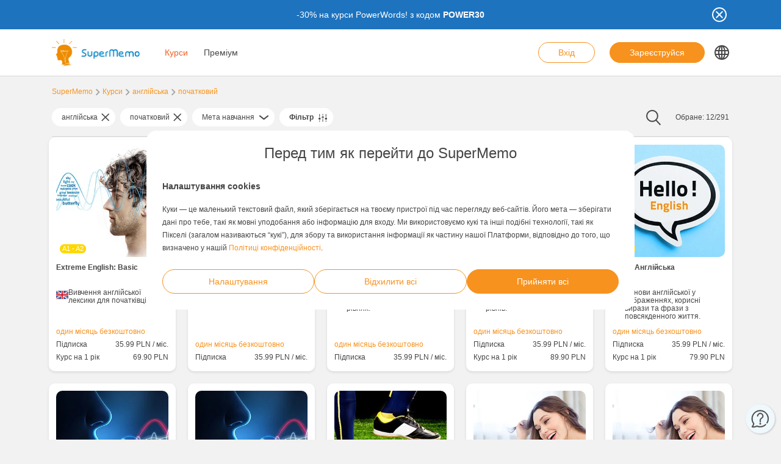

--- FILE ---
content_type: text/html; charset=UTF-8
request_url: https://www.supermemo.com/uk/courses/%D0%B0%D0%BD%D0%B3%D0%BB%D1%96%D0%B9%D1%81%D1%8C%D0%BA%D0%B0/%D0%BF%D0%BE%D1%87%D0%B0%D1%82%D0%BA%D0%BE%D0%B2%D0%B8%D0%B9
body_size: 17739
content:
<!doctype html><html lang="uk" style="scroll-behavior: smooth;"><head><meta charset="UTF-8" /><meta name="viewport" content="width=device-width, initial-scale=1, shrink-to-fit=no"><meta http-equiv="X-UA-Compatible" content="IE=edge" /><link rel="apple-touch-icon" sizes="57x57" href="https://www.supermemo.com/wp-content/themes/supermemo/images/favicon/apple-touch-icon-57x57.png"><link rel="apple-touch-icon" sizes="60x60" href="https://www.supermemo.com/wp-content/themes/supermemo/images/favicon/apple-touch-icon-60x60.png"><link rel="apple-touch-icon" sizes="72x72" href="https://www.supermemo.com/wp-content/themes/supermemo/images/favicon/apple-touch-icon-72x72.png"><link rel="apple-touch-icon" sizes="76x76" href="https://www.supermemo.com/wp-content/themes/supermemo/images/favicon/apple-touch-icon-76x76.png"><link rel="apple-touch-icon" sizes="114x114" href="https://www.supermemo.com/wp-content/themes/supermemo/images/favicon/apple-touch-icon-114x114.png"><link rel="apple-touch-icon" sizes="120x120" href="https://www.supermemo.com/wp-content/themes/supermemo/images/favicon/apple-touch-icon-120x120.png"><link rel="apple-touch-icon" sizes="144x144" href="https://www.supermemo.com/wp-content/themes/supermemo/images/favicon/apple-touch-icon-144x144.png"><link rel="apple-touch-icon" sizes="152x152" href="https://www.supermemo.com/wp-content/themes/supermemo/images/favicon/apple-touch-icon-152x152.png"><link rel="apple-touch-icon" sizes="167x167" href="https://www.supermemo.com/wp-content/themes/supermemo/images/favicon/apple-touch-icon-167x167.png"><link rel="apple-touch-icon" sizes="180x180" href="https://www.supermemo.com/wp-content/themes/supermemo/images/favicon/apple-touch-icon-180x180.png"><link rel="apple-touch-icon" sizes="1024x1024" href="https://www.supermemo.com/wp-content/themes/supermemo/images/favicon/apple-touch-icon-1024x1024.png"><link rel="icon" type="image/png" sizes="16x16" href="https://www.supermemo.com/wp-content/themes/supermemo/images/favicon/favicon-16x16.png"><link rel="icon" type="image/png" sizes="32x32" href="https://www.supermemo.com/wp-content/themes/supermemo/images/favicon/favicon-32x32.png"><link rel="icon" type="image/png" sizes="228x228" href="https://www.supermemo.com/wp-content/themes/supermemo/images/favicon/coast-228x228.png"><link rel="manifest" href="https://www.supermemo.com/wp-content/themes/supermemo/images/favicon/manifest.json"><link rel="shortcut icon" href="https://www.supermemo.com/wp-content/themes/supermemo/images/favicon/favicon.ico"><link rel="yandex-tableau-widget" href="https://www.supermemo.com/wp-content/themes/supermemo/images/favicon/yandex-browser-manifest.json"><meta name="apple-mobile-web-app-capable" content="yes"><meta name="apple-mobile-web-app-status-bar-style" content="black-translucent"><meta name="apple-mobile-web-app-title" content="SuperMemo"><meta name="application-name" content="SuperMemo"><meta name="mobile-web-app-capable" content="yes"><meta name="msapplication-TileColor" content="%23ffffff"><meta name="msapplication-TileImage" content="https://www.supermemo.com/wp-content/themes/supermemo/images/favicon/mstile-144x144.png"><meta name="msapplication-config" content="https://www.supermemo.com/wp-content/themes/supermemo/images/favicon/browserconfig.xml"><meta name="theme-color" content="%23ffffff"><link rel="preconnect" href="https://ajax.googleapis.com"><link rel="pingback" href="https://www.supermemo.com/xmlrpc.php"><link rel="preload" as="image" href="/wp-content/uploads/2022/04/supermemo.png" type="image/webp"> <script>window.dataLayer = window.dataLayer || [];
        function gtag(){dataLayer.push(arguments);}
        const defConsent = {
            'ad_storage': 'denied',
            'ad_user_data': 'denied',
            'ad_personalization': 'denied',
            'analytics_storage': 'denied'
        };
        gtag('consent', 'default', defConsent );
        const gcs = (name) => {
            let cookieArr = document.cookie.split(";");
            for(let i = 0; i < cookieArr.length; i++) {
                let cookiePair = cookieArr[i].split("=");
                if(name == cookiePair[0].trim()) {
                    return cookiePair[1];
                }
            }
            return null;
        }
        const df = gcs('SM_CONSENT');

        if(df) {
            const data = JSON.parse(df);
            const state = {...defConsent, ...data};
            gtag('consent', 'update', state);
        }</script>  <script>(function(w,d,s,l,i){w[l]=w[l]||[];w[l].push({'gtm.start':
new Date().getTime(),event:'gtm.js'});var f=d.getElementsByTagName(s)[0],
j=d.createElement(s),dl=l!='dataLayer'?'&l='+l:'';j.async=true;j.src=
'https://www.googletagmanager.com/gtm.js?id='+i+dl;f.parentNode.insertBefore(j,f);
})(window,document,'script','dataLayer','GTM-PDKTG5L');</script>  <script defer src="https://www.googleoptimize.com/optimize.js?id=OPT-KHT7PBM"></script>  <script>(function(h,o,t,j,a,r){
        h.hj=h.hj||function(){(h.hj.q=h.hj.q||[]).push(arguments)};
        h._hjSettings={hjid:3277744,hjsv:6};
        a=o.getElementsByTagName('head')[0];
        r=o.createElement('script');r.async=1;
        r.src=t+h._hjSettings.hjid+j+h._hjSettings.hjsv;
        a.appendChild(r);
    })(window,document,'https://static.hotjar.com/c/hotjar-','.js?sv=');</script> <meta name='robots' content='index, follow, max-image-preview:large, max-snippet:-1, max-video-preview:-1' /><link rel="alternate" hreflang="cs" href="https://www.supermemo.com/cs/kurzy/anglictina/zakladni" /><link rel="alternate" hreflang="en" href="https://www.supermemo.com/en/courses/english/basic" /><link rel="alternate" hreflang="fr" href="https://www.supermemo.com/fr/cours/anglais/introductif" /><link rel="alternate" hreflang="de" href="https://www.supermemo.com/de/kurse/englisch/grundstufe" /><link rel="alternate" hreflang="it" href="https://www.supermemo.com/it/corsi/inglese/base" /><link rel="alternate" hreflang="ja" href="https://www.supermemo.com/ja/courses/%e8%8b%b1%e8%aa%9e/%e5%88%9d%e7%b4%9a" /><link rel="alternate" hreflang="ko" href="https://www.supermemo.com/ko/courses/%ec%98%81%ec%96%b4/%ea%b8%b0%ec%b4%88%ec%9d%98" /><link rel="alternate" hreflang="pl" href="https://www.supermemo.com/pl/kursy/angielski/podstawowy" /><link rel="alternate" hreflang="pt-br" href="https://www.supermemo.com/pt-br/cursos/ingles-3/basico-2" /><link rel="alternate" hreflang="ru" href="https://www.supermemo.com/ru/courses/%d0%b0%d0%bd%d0%b3%d0%bb%d0%b8%d0%b9%d1%81%d0%ba%d0%b8%d0%b9/%d0%bd%d0%b0%d1%87%d0%b0%d0%bb%d1%8c%d0%bd%d1%8b%d0%b9" /><link rel="alternate" hreflang="es" href="https://www.supermemo.com/es/cursos/ingles/elemental" /><link rel="alternate" hreflang="uk" href="https://www.supermemo.com/uk/courses/%d0%b0%d0%bd%d0%b3%d0%bb%d1%96%d0%b9%d1%81%d1%8c%d0%ba%d0%b0/%d0%bf%d0%be%d1%87%d0%b0%d1%82%d0%ba%d0%be%d0%b2%d0%b8%d0%b9" /><link rel="alternate" hreflang="zh-hans" href="https://www.supermemo.com/zh-hans/courses/%e8%8b%b1%e8%af%ad/%e5%9f%ba%e7%a1%80" /><link rel="alternate" hreflang="pt-pt" href="https://www.supermemo.com/pt-pt/cursos/ingles-2/basico" /><link rel="alternate" hreflang="x-default" href="https://www.supermemo.com/courses" /><link type="text/css" media="all" href="https://www.supermemo.com/wp-content/cache/breeze-minification/css/breeze_2989387e3173b2e9a7cb2f7eccc75e03.css" rel="stylesheet" /><title>Курси - SuperMemo</title><link rel="canonical" href="https://www.supermemo.com/uk/courses/англійська/початковий" /><meta property="og:locale" content="uk_UA" /><meta property="og:type" content="article" /><meta property="og:title" content="Курси - SuperMemo" /><meta property="og:url" content="https://www.supermemo.com/uk/courses" /><meta property="og:site_name" content="SuperMemo" /><meta property="article:modified_time" content="2022-09-20T10:23:46+00:00" /><meta name="twitter:card" content="summary_large_image" /> <script type="application/ld+json" class="yoast-schema-graph">{"@context":"https://schema.org","@graph":[{"@type":"WebPage","@id":"https://www.supermemo.com/uk/courses","url":"https://www.supermemo.com/uk/courses","name":"Курси - SuperMemo","isPartOf":{"@id":"https://www.supermemo.com/uk#website"},"datePublished":"2022-05-10T11:47:30+00:00","dateModified":"2022-09-20T10:23:46+00:00","breadcrumb":{"@id":"https://www.supermemo.com/uk/courses#breadcrumb"},"inLanguage":"uk","potentialAction":[{"@type":"ReadAction","target":["https://www.supermemo.com/uk/courses"]}]},{"@type":"BreadcrumbList","@id":"https://www.supermemo.com/uk/courses#breadcrumb","itemListElement":[{"@type":"ListItem","position":1,"name":"SuperMemo","item":"https://www.supermemo.com/uk"},{"@type":"ListItem","position":2,"name":"Курси"}]},{"@type":"WebSite","@id":"https://www.supermemo.com/uk#website","url":"https://www.supermemo.com/uk","name":"SuperMemo","description":"SuperMemo® - skuteczna nauka języków online.","potentialAction":[{"@type":"SearchAction","target":{"@type":"EntryPoint","urlTemplate":"https://www.supermemo.com/uk?s={search_term_string}"},"query-input":"required name=search_term_string"}],"inLanguage":"uk"}]}</script> <link rel='dns-prefetch' href='//www.supermemo.com' /><link rel='dns-prefetch' href='//code.jquery.com' /><link rel='dns-prefetch' href='//www.google.com' /><link rel="alternate" title="oEmbed (JSON)" type="application/json+oembed" href="https://www.supermemo.com/uk/wp-json/oembed/1.0/embed?url=https%3A%2F%2Fwww.supermemo.com%2Fuk%2Fcourses" /><link rel="alternate" title="oEmbed (XML)" type="text/xml+oembed" href="https://www.supermemo.com/uk/wp-json/oembed/1.0/embed?url=https%3A%2F%2Fwww.supermemo.com%2Fuk%2Fcourses&#038;format=xml" /><style id='wp-img-auto-sizes-contain-inline-css'>img:is([sizes=auto i],[sizes^="auto," i]){contain-intrinsic-size:3000px 1500px}
/*# sourceURL=wp-img-auto-sizes-contain-inline-css */</style><style id='global-styles-inline-css'>:root{--wp--preset--aspect-ratio--square: 1;--wp--preset--aspect-ratio--4-3: 4/3;--wp--preset--aspect-ratio--3-4: 3/4;--wp--preset--aspect-ratio--3-2: 3/2;--wp--preset--aspect-ratio--2-3: 2/3;--wp--preset--aspect-ratio--16-9: 16/9;--wp--preset--aspect-ratio--9-16: 9/16;--wp--preset--color--black: #000000;--wp--preset--color--cyan-bluish-gray: #abb8c3;--wp--preset--color--white: #ffffff;--wp--preset--color--pale-pink: #f78da7;--wp--preset--color--vivid-red: #cf2e2e;--wp--preset--color--luminous-vivid-orange: #ff6900;--wp--preset--color--luminous-vivid-amber: #fcb900;--wp--preset--color--light-green-cyan: #7bdcb5;--wp--preset--color--vivid-green-cyan: #00d084;--wp--preset--color--pale-cyan-blue: #8ed1fc;--wp--preset--color--vivid-cyan-blue: #0693e3;--wp--preset--color--vivid-purple: #9b51e0;--wp--preset--gradient--vivid-cyan-blue-to-vivid-purple: linear-gradient(135deg,rgb(6,147,227) 0%,rgb(155,81,224) 100%);--wp--preset--gradient--light-green-cyan-to-vivid-green-cyan: linear-gradient(135deg,rgb(122,220,180) 0%,rgb(0,208,130) 100%);--wp--preset--gradient--luminous-vivid-amber-to-luminous-vivid-orange: linear-gradient(135deg,rgb(252,185,0) 0%,rgb(255,105,0) 100%);--wp--preset--gradient--luminous-vivid-orange-to-vivid-red: linear-gradient(135deg,rgb(255,105,0) 0%,rgb(207,46,46) 100%);--wp--preset--gradient--very-light-gray-to-cyan-bluish-gray: linear-gradient(135deg,rgb(238,238,238) 0%,rgb(169,184,195) 100%);--wp--preset--gradient--cool-to-warm-spectrum: linear-gradient(135deg,rgb(74,234,220) 0%,rgb(151,120,209) 20%,rgb(207,42,186) 40%,rgb(238,44,130) 60%,rgb(251,105,98) 80%,rgb(254,248,76) 100%);--wp--preset--gradient--blush-light-purple: linear-gradient(135deg,rgb(255,206,236) 0%,rgb(152,150,240) 100%);--wp--preset--gradient--blush-bordeaux: linear-gradient(135deg,rgb(254,205,165) 0%,rgb(254,45,45) 50%,rgb(107,0,62) 100%);--wp--preset--gradient--luminous-dusk: linear-gradient(135deg,rgb(255,203,112) 0%,rgb(199,81,192) 50%,rgb(65,88,208) 100%);--wp--preset--gradient--pale-ocean: linear-gradient(135deg,rgb(255,245,203) 0%,rgb(182,227,212) 50%,rgb(51,167,181) 100%);--wp--preset--gradient--electric-grass: linear-gradient(135deg,rgb(202,248,128) 0%,rgb(113,206,126) 100%);--wp--preset--gradient--midnight: linear-gradient(135deg,rgb(2,3,129) 0%,rgb(40,116,252) 100%);--wp--preset--font-size--small: 13px;--wp--preset--font-size--medium: 20px;--wp--preset--font-size--large: 36px;--wp--preset--font-size--x-large: 42px;--wp--preset--spacing--20: 0.44rem;--wp--preset--spacing--30: 0.67rem;--wp--preset--spacing--40: 1rem;--wp--preset--spacing--50: 1.5rem;--wp--preset--spacing--60: 2.25rem;--wp--preset--spacing--70: 3.38rem;--wp--preset--spacing--80: 5.06rem;--wp--preset--shadow--natural: 6px 6px 9px rgba(0, 0, 0, 0.2);--wp--preset--shadow--deep: 12px 12px 50px rgba(0, 0, 0, 0.4);--wp--preset--shadow--sharp: 6px 6px 0px rgba(0, 0, 0, 0.2);--wp--preset--shadow--outlined: 6px 6px 0px -3px rgb(255, 255, 255), 6px 6px rgb(0, 0, 0);--wp--preset--shadow--crisp: 6px 6px 0px rgb(0, 0, 0);}:where(.is-layout-flex){gap: 0.5em;}:where(.is-layout-grid){gap: 0.5em;}body .is-layout-flex{display: flex;}.is-layout-flex{flex-wrap: wrap;align-items: center;}.is-layout-flex > :is(*, div){margin: 0;}body .is-layout-grid{display: grid;}.is-layout-grid > :is(*, div){margin: 0;}:where(.wp-block-columns.is-layout-flex){gap: 2em;}:where(.wp-block-columns.is-layout-grid){gap: 2em;}:where(.wp-block-post-template.is-layout-flex){gap: 1.25em;}:where(.wp-block-post-template.is-layout-grid){gap: 1.25em;}.has-black-color{color: var(--wp--preset--color--black) !important;}.has-cyan-bluish-gray-color{color: var(--wp--preset--color--cyan-bluish-gray) !important;}.has-white-color{color: var(--wp--preset--color--white) !important;}.has-pale-pink-color{color: var(--wp--preset--color--pale-pink) !important;}.has-vivid-red-color{color: var(--wp--preset--color--vivid-red) !important;}.has-luminous-vivid-orange-color{color: var(--wp--preset--color--luminous-vivid-orange) !important;}.has-luminous-vivid-amber-color{color: var(--wp--preset--color--luminous-vivid-amber) !important;}.has-light-green-cyan-color{color: var(--wp--preset--color--light-green-cyan) !important;}.has-vivid-green-cyan-color{color: var(--wp--preset--color--vivid-green-cyan) !important;}.has-pale-cyan-blue-color{color: var(--wp--preset--color--pale-cyan-blue) !important;}.has-vivid-cyan-blue-color{color: var(--wp--preset--color--vivid-cyan-blue) !important;}.has-vivid-purple-color{color: var(--wp--preset--color--vivid-purple) !important;}.has-black-background-color{background-color: var(--wp--preset--color--black) !important;}.has-cyan-bluish-gray-background-color{background-color: var(--wp--preset--color--cyan-bluish-gray) !important;}.has-white-background-color{background-color: var(--wp--preset--color--white) !important;}.has-pale-pink-background-color{background-color: var(--wp--preset--color--pale-pink) !important;}.has-vivid-red-background-color{background-color: var(--wp--preset--color--vivid-red) !important;}.has-luminous-vivid-orange-background-color{background-color: var(--wp--preset--color--luminous-vivid-orange) !important;}.has-luminous-vivid-amber-background-color{background-color: var(--wp--preset--color--luminous-vivid-amber) !important;}.has-light-green-cyan-background-color{background-color: var(--wp--preset--color--light-green-cyan) !important;}.has-vivid-green-cyan-background-color{background-color: var(--wp--preset--color--vivid-green-cyan) !important;}.has-pale-cyan-blue-background-color{background-color: var(--wp--preset--color--pale-cyan-blue) !important;}.has-vivid-cyan-blue-background-color{background-color: var(--wp--preset--color--vivid-cyan-blue) !important;}.has-vivid-purple-background-color{background-color: var(--wp--preset--color--vivid-purple) !important;}.has-black-border-color{border-color: var(--wp--preset--color--black) !important;}.has-cyan-bluish-gray-border-color{border-color: var(--wp--preset--color--cyan-bluish-gray) !important;}.has-white-border-color{border-color: var(--wp--preset--color--white) !important;}.has-pale-pink-border-color{border-color: var(--wp--preset--color--pale-pink) !important;}.has-vivid-red-border-color{border-color: var(--wp--preset--color--vivid-red) !important;}.has-luminous-vivid-orange-border-color{border-color: var(--wp--preset--color--luminous-vivid-orange) !important;}.has-luminous-vivid-amber-border-color{border-color: var(--wp--preset--color--luminous-vivid-amber) !important;}.has-light-green-cyan-border-color{border-color: var(--wp--preset--color--light-green-cyan) !important;}.has-vivid-green-cyan-border-color{border-color: var(--wp--preset--color--vivid-green-cyan) !important;}.has-pale-cyan-blue-border-color{border-color: var(--wp--preset--color--pale-cyan-blue) !important;}.has-vivid-cyan-blue-border-color{border-color: var(--wp--preset--color--vivid-cyan-blue) !important;}.has-vivid-purple-border-color{border-color: var(--wp--preset--color--vivid-purple) !important;}.has-vivid-cyan-blue-to-vivid-purple-gradient-background{background: var(--wp--preset--gradient--vivid-cyan-blue-to-vivid-purple) !important;}.has-light-green-cyan-to-vivid-green-cyan-gradient-background{background: var(--wp--preset--gradient--light-green-cyan-to-vivid-green-cyan) !important;}.has-luminous-vivid-amber-to-luminous-vivid-orange-gradient-background{background: var(--wp--preset--gradient--luminous-vivid-amber-to-luminous-vivid-orange) !important;}.has-luminous-vivid-orange-to-vivid-red-gradient-background{background: var(--wp--preset--gradient--luminous-vivid-orange-to-vivid-red) !important;}.has-very-light-gray-to-cyan-bluish-gray-gradient-background{background: var(--wp--preset--gradient--very-light-gray-to-cyan-bluish-gray) !important;}.has-cool-to-warm-spectrum-gradient-background{background: var(--wp--preset--gradient--cool-to-warm-spectrum) !important;}.has-blush-light-purple-gradient-background{background: var(--wp--preset--gradient--blush-light-purple) !important;}.has-blush-bordeaux-gradient-background{background: var(--wp--preset--gradient--blush-bordeaux) !important;}.has-luminous-dusk-gradient-background{background: var(--wp--preset--gradient--luminous-dusk) !important;}.has-pale-ocean-gradient-background{background: var(--wp--preset--gradient--pale-ocean) !important;}.has-electric-grass-gradient-background{background: var(--wp--preset--gradient--electric-grass) !important;}.has-midnight-gradient-background{background: var(--wp--preset--gradient--midnight) !important;}.has-small-font-size{font-size: var(--wp--preset--font-size--small) !important;}.has-medium-font-size{font-size: var(--wp--preset--font-size--medium) !important;}.has-large-font-size{font-size: var(--wp--preset--font-size--large) !important;}.has-x-large-font-size{font-size: var(--wp--preset--font-size--x-large) !important;}
/*# sourceURL=global-styles-inline-css */</style><style id='classic-theme-styles-inline-css'>/*! This file is auto-generated */
.wp-block-button__link{color:#fff;background-color:#32373c;border-radius:9999px;box-shadow:none;text-decoration:none;padding:calc(.667em + 2px) calc(1.333em + 2px);font-size:1.125em}.wp-block-file__button{background:#32373c;color:#fff;text-decoration:none}
/*# sourceURL=/wp-includes/css/classic-themes.min.css */</style> <script src="https://code.jquery.com/jquery-3.5.0.min.js?ver=3.5.0" id="jquery-core-js"></script> <script src="https://code.jquery.com/jquery-migrate-3.2.0.min.js?ver=3.2.0" id="jquery-migrate-js"></script> <script id="wpml-cookie-js-extra">var wpml_cookies = {"wp-wpml_current_language":{"value":"uk","expires":1,"path":"/"}};
var wpml_cookies = {"wp-wpml_current_language":{"value":"uk","expires":1,"path":"/"}};
var wpml_cookies = {"wp-wpml_current_language":{"value":"uk","expires":1,"path":"/"}};
//# sourceURL=wpml-cookie-js-extra</script> <script src="https://www.supermemo.com/wp-content/plugins/sitepress-multilingual-cms/res/js/cookies/language-cookie.js?ver=4.6.3" id="wpml-cookie-js"></script> <script id="breeze-prefetch-js-extra">var breeze_prefetch = {"local_url":"https://www.supermemo.com/uk","ignore_remote_prefetch":"1","ignore_list":["/wp-admin/"]};
//# sourceURL=breeze-prefetch-js-extra</script> <script src="https://www.supermemo.com/wp-content/plugins/breeze/assets/js/js-front-end/breeze-prefetch-links.min.js?ver=2.0.30" id="breeze-prefetch-js"></script> <link rel="https://api.w.org/" href="https://www.supermemo.com/uk/wp-json/" /><link rel="alternate" title="JSON" type="application/json" href="https://www.supermemo.com/uk/wp-json/wp/v2/pages/6645" /><link rel="EditURI" type="application/rsd+xml" title="RSD" href="https://www.supermemo.com/xmlrpc.php?rsd" /><link rel='shortlink' href='https://www.supermemo.com/uk?p=6645' /><meta name="generator" content="WPML ver:4.6.3 stt:59,9,1,4,3,27,28,29,40,42,41,45,2,54;" /></head><body class="wp-singular page-template page-template-page-templates page-template-courses-page page-template-page-templatescourses-page-php page page-id-6645 wp-theme-supermemo preload"> <!--[if IE]><div class="alert alert-ie" role="alert"> You are using an <strong>outdated</strong> browser. Please <a href="http://browsehappy.com/">upgrade your browser</a> to improve your experience.</div> <![endif]--> <noscript><iframe src="https://www.googletagmanager.com/ns.html?id=GTM-PDKTG5L"
height="0" width="0" style="display:none;visibility:hidden"></iframe></noscript><a class="screen-reader-shortcut-header" href="#main" tabindex="0">Skip to main content</a><div class="main-content"><header id="screen-reader-shortcut-header" class="main-header js-main-header fixed-top w-100"><div class="d-none header-top-banner js-header-top-banner top-0 start-0 w-100 h-100 c-py-2 text-center" data-last-update="19, Jan 2026 07:45:22 UTC" style="background-color: #1e73be"><div class="container"><div class="row position-relative"><div class="header-top-banner__content d-flex flex-wrap align-items-center justify-content-center c-py-1 fz-14 d-inline-block c-px-8" style="color: #ffffff"><p>-30% на курси PowerWords! з кодом <strong>POWER30</strong></p></div> <button class="header-top-banner__icon-close position-absolute border-0 bg-transparent hover-opacity-0-75"></button></div></div></div><nav class="navbar d-block navigation c-py-3 js-navigation c-py-xl-0"> <span class="visually-hidden">show top banner:<pre>1</pre></span> <span class="visually-hidden">Main navigation</span><div class="container"><div class="row align-items-center justify-content-between w-100 g-0"><div class="col col-2"> <a href="https://www.supermemo.com/uk" class="navbar-brand js-navbar-brand p-0 my-0 ms-0 c-mr-3 d-flex align-items-center justify-content-start"> <img height="88" width="290" src="https://www.supermemo.com/wp-content/uploads/2022/05/logo-1.png" alt="Перейти на головну сторінку SuperMemo" class="navbar-brand__logo d-block adjustable-element" /> </a></div><div class="col col-10 d-flex align-items-center justify-content-end justify-content-xl-between"><div class="d-flex"><div class="menu-main-navigation-ukrainian-container"><ul id="menu-main-navigation-ukrainian-1" class="navbar-nav d-none d-xl-flex flex-row position-relative list-unstyled js-main-navigation-animation"><li class="menu-item menu-item-type-post_type menu-item-object-page current-menu-item page_item page-item-6645 current_page_item menu-item-has-children menu-item-36637"><a href="https://www.supermemo.com/uk/courses" aria-current="page">Курси</a><ul class="sub-menu"><li class="menu-item menu-item-type-custom menu-item-object-custom menu-item-has-children menu-item-146286"><a href="https://www.supermemo.com/uk/courses/%d0%b0%d0%bd%d0%b3%d0%bb%d1%96%d0%b9%d1%81%d1%8c%d0%ba%d0%b0?language_of_instruction=%d1%83%d0%ba%d1%80%d0%b0%d1%97%d0%bd%d1%81%d1%8c%d0%ba%d0%b0">Вивчення англійської</a><ul class="sub-menu"><li class="menu-item menu-item-type-custom menu-item-object-custom menu-item-has-children menu-item-146287"><a href="https://www.supermemo.com/uk/courses/%d0%b0%d0%bd%d0%b3%d0%bb%d1%96%d0%b9%d1%81%d1%8c%d0%ba%d0%b0?language_of_instruction=%d1%83%d0%ba%d1%80%d0%b0%d1%97%d0%bd%d1%81%d1%8c%d0%ba%d0%b0">Рівень</a><ul class="sub-menu"><li class="menu-item menu-item-type-custom menu-item-object-custom menu-item-146290"><a href="https://www.supermemo.com/uk/courses/%d0%b0%d0%bd%d0%b3%d0%bb%d1%96%d0%b9%d1%81%d1%8c%d0%ba%d0%b0/%d0%bf%d0%be%d1%87%d0%b0%d1%82%d0%ba%d0%be%d0%b2%d0%b8%d0%b9?language_of_instruction=%d1%83%d0%ba%d1%80%d0%b0%d1%97%d0%bd%d1%81%d1%8c%d0%ba%d0%b0">початковий</a></li><li class="menu-item menu-item-type-custom menu-item-object-custom menu-item-146305"><a href="https://www.supermemo.com/uk/courses/%d0%b0%d0%bd%d0%b3%d0%bb%d1%96%d0%b9%d1%81%d1%8c%d0%ba%d0%b0/%d1%81%d0%b5%d1%80%d0%b5%d0%b4%d0%bd%d1%96%d0%b9?language_of_instruction=%d1%83%d0%ba%d1%80%d0%b0%d1%97%d0%bd%d1%81%d1%8c%d0%ba%d0%b0">середній</a></li><li class="menu-item menu-item-type-custom menu-item-object-custom menu-item-146304"><a href="https://www.supermemo.com/uk/courses/%d0%b0%d0%bd%d0%b3%d0%bb%d1%96%d0%b9%d1%81%d1%8c%d0%ba%d0%b0/%d0%bf%d1%80%d0%be%d0%b3%d1%80%d0%b5%d1%81%d0%b8%d0%b2%d0%bd%d0%b8%d0%b9?language_of_instruction=%d1%83%d0%ba%d1%80%d0%b0%d1%97%d0%bd%d1%81%d1%8c%d0%ba%d0%b0">прогресивний</a></li></ul></li><li class="menu-item menu-item-type-custom menu-item-object-custom menu-item-has-children menu-item-146288"><a href="https://www.supermemo.com/uk/courses/%d0%b0%d0%bd%d0%b3%d0%bb%d1%96%d0%b9%d1%81%d1%8c%d0%ba%d0%b0?language_of_instruction=%d1%83%d0%ba%d1%80%d0%b0%d1%97%d0%bd%d1%81%d1%8c%d0%ba%d0%b0">Мета навчання</a><ul class="sub-menu"><li class="menu-item menu-item-type-custom menu-item-object-custom menu-item-146306"><a href="https://www.supermemo.com/uk/courses/%d0%b0%d0%bd%d0%b3%d0%bb%d1%96%d0%b9%d1%81%d1%8c%d0%ba%d0%b0/%d0%b1%d1%96%d0%b7%d0%bd%d0%b5%d1%81?language_of_instruction=%d1%83%d0%ba%d1%80%d0%b0%d1%97%d0%bd%d1%81%d1%8c%d0%ba%d0%b0">бізнес</a></li><li class="menu-item menu-item-type-custom menu-item-object-custom menu-item-146307"><a href="https://www.supermemo.com/uk/courses/%d0%b0%d0%bd%d0%b3%d0%bb%d1%96%d0%b9%d1%81%d1%8c%d0%ba%d0%b0/%d0%b3%d1%80%d0%b0%d0%bc%d0%b0%d1%82%d0%b8%d0%ba%d0%b0?language_of_instruction=%d1%83%d0%ba%d1%80%d0%b0%d1%97%d0%bd%d1%81%d1%8c%d0%ba%d0%b0">граматика</a></li><li class="menu-item menu-item-type-custom menu-item-object-custom menu-item-146308"><a href="https://www.supermemo.com/uk/courses/%d0%b0%d0%bd%d0%b3%d0%bb%d1%96%d0%b9%d1%81%d1%8c%d0%ba%d0%b0/%d0%b7%d0%b0%d0%b3%d0%b0%d0%bb%d1%8c%d0%bd%d0%b5?language_of_instruction=%d1%83%d0%ba%d1%80%d0%b0%d1%97%d0%bd%d1%81%d1%8c%d0%ba%d0%b0">загальне</a></li><li class="menu-item menu-item-type-custom menu-item-object-custom menu-item-146309"><a href="https://www.supermemo.com/uk/courses/%d0%b0%d0%bd%d0%b3%d0%bb%d1%96%d0%b9%d1%81%d1%8c%d0%ba%d0%b0/%d0%b2%d0%b8%d0%bc%d0%be%d0%b2%d0%b0?language_of_instruction=%d1%83%d0%ba%d1%80%d0%b0%d1%97%d0%bd%d1%81%d1%8c%d0%ba%d0%b0">вимова</a></li><li class="menu-item menu-item-type-custom menu-item-object-custom menu-item-146310"><a href="https://www.supermemo.com/uk/courses/%d0%b0%d0%bd%d0%b3%d0%bb%d1%96%d0%b9%d1%81%d1%8c%d0%ba%d0%b0/%d0%bb%d0%b5%d0%ba%d1%81%d0%b8%d0%ba%d0%b0?language_of_instruction=%d1%83%d0%ba%d1%80%d0%b0%d1%97%d0%bd%d1%81%d1%8c%d0%ba%d0%b0">лексика</a></li><li class="menu-item menu-item-type-custom menu-item-object-custom menu-item-146311"><a href="https://www.supermemo.com/uk/courses/%d0%b0%d0%bd%d0%b3%d0%bb%d1%96%d0%b9%d1%81%d1%8c%d0%ba%d0%b0/%d0%b2%d1%96%d0%b4%d0%bf%d1%83%d1%81%d1%82%d0%ba%d0%b0?language_of_instruction=%d1%83%d0%ba%d1%80%d0%b0%d1%97%d0%bd%d1%81%d1%8c%d0%ba%d0%b0">відпустка</a></li><li class="menu-item menu-item-type-custom menu-item-object-custom menu-item-146312"><a href="https://www.supermemo.com/uk/courses/%d0%b0%d0%bd%d0%b3%d0%bb%d1%96%d0%b9%d1%81%d1%8c%d0%ba%d0%b0/%d0%b5%d0%ba%d0%b7%d0%b0%d0%bc%d0%b5%d0%bd?language_of_instruction=%d1%83%d0%ba%d1%80%d0%b0%d1%97%d0%bd%d1%81%d1%8c%d0%ba%d0%b0">екзамен</a></li></ul></li><li class="menu-item menu-item-type-custom menu-item-object-custom menu-item-has-children menu-item-146289"><a href="https://www.supermemo.com/uk/courses/%d0%b0%d0%bd%d0%b3%d0%bb%d1%96%d0%b9%d1%81%d1%8c%d0%ba%d0%b0?language_of_instruction=%d1%83%d0%ba%d1%80%d0%b0%d1%97%d0%bd%d1%81%d1%8c%d0%ba%d0%b0">Бестселери</a><ul class="sub-menu"><li class="menu-item menu-item-type-custom menu-item-object-custom menu-item-146426"><a href="https://www.supermemo.com/uk/courses/англійська?bestseller=business-english-1">Business English</a></li><li class="menu-item menu-item-type-custom menu-item-object-custom menu-item-146427"><a href="https://www.supermemo.com/uk/courses/англійська?bestseller=дракон-memo">Дракон Memo</a></li><li class="menu-item menu-item-type-custom menu-item-object-custom menu-item-146424"><a href="https://www.supermemo.com/uk/courses/англійська?language_of_instruction=українська&#038;bestseller=hello-7">Hello!</a></li><li class="menu-item menu-item-type-custom menu-item-object-custom menu-item-146425"><a href="https://www.supermemo.com/uk/courses/англійська?bestseller=extreme-1">Extreme</a></li><li class="menu-item menu-item-type-custom menu-item-object-custom menu-item-146423"><a href="https://www.supermemo.com/uk/courses/англійська?language_of_instruction=українська&#038;bestseller=no-problem-10">No Problem!</a></li></ul></li></ul></li><li class="menu-item menu-item-type-custom menu-item-object-custom menu-item-has-children menu-item-146428"><a href="https://www.supermemo.com/uk/courses/німецька?language_of_instruction=українська">Вивчення німецької</a><ul class="sub-menu"><li class="menu-item menu-item-type-custom menu-item-object-custom menu-item-has-children menu-item-146429"><a href="https://www.supermemo.com/uk/courses/німецька?language_of_instruction=українська">Рівень</a><ul class="sub-menu"><li class="menu-item menu-item-type-custom menu-item-object-custom menu-item-146432"><a href="https://www.supermemo.com/uk/courses/німецька/початковий?language_of_instruction=українська">початковий</a></li><li class="menu-item menu-item-type-custom menu-item-object-custom menu-item-146433"><a href="https://www.supermemo.com/uk/courses/німецька/середній?language_of_instruction=українська">середній</a></li><li class="menu-item menu-item-type-custom menu-item-object-custom menu-item-146434"><a href="https://www.supermemo.com/uk/courses/німецька/прогресивний?language_of_instruction=українська">прогресивний</a></li></ul></li><li class="menu-item menu-item-type-custom menu-item-object-custom menu-item-has-children menu-item-146430"><a href="https://www.supermemo.com/uk/courses/німецька?language_of_instruction=українська">Мета навчання</a><ul class="sub-menu"><li class="menu-item menu-item-type-custom menu-item-object-custom menu-item-146435"><a href="https://www.supermemo.com/uk/courses/німецька/граматика?language_of_instruction=українська">граматика</a></li><li class="menu-item menu-item-type-custom menu-item-object-custom menu-item-146436"><a href="https://www.supermemo.com/uk/courses/німецька/загальне?language_of_instruction=українська">загальне</a></li><li class="menu-item menu-item-type-custom menu-item-object-custom menu-item-146437"><a href="https://www.supermemo.com/uk/courses/німецька/лексика?language_of_instruction=українська">лексика</a></li><li class="menu-item menu-item-type-custom menu-item-object-custom menu-item-146438"><a href="https://www.supermemo.com/uk/courses/німецька/відпустка?language_of_instruction=українська">відпустка</a></li></ul></li><li class="menu-item menu-item-type-custom menu-item-object-custom menu-item-has-children menu-item-146431"><a href="https://www.supermemo.com/uk/courses/німецька?language_of_instruction=українська">Бестселери</a><ul class="sub-menu"><li class="menu-item menu-item-type-custom menu-item-object-custom menu-item-146440"><a href="https://www.supermemo.com/uk/courses/німецька?language_of_instruction=українська&#038;bestseller=no-problem-10">No problem!</a></li><li class="menu-item menu-item-type-custom menu-item-object-custom menu-item-146439"><a href="https://www.supermemo.com/uk/courses/німецька?language_of_instruction=українська&#038;bestseller=hello-7">Hello!</a></li><li class="menu-item menu-item-type-custom menu-item-object-custom menu-item-146441"><a href="https://www.supermemo.com/uk/courses/німецька?bestseller=extreme-1">Extreme</a></li></ul></li></ul></li><li class="menu-item menu-item-type-custom menu-item-object-custom menu-item-has-children menu-item-146442"><a href="https://www.supermemo.com/uk/courses/іспанська?language_of_instruction=українська">Вивчення іспанської</a><ul class="sub-menu"><li class="menu-item menu-item-type-custom menu-item-object-custom menu-item-has-children menu-item-146443"><a href="https://www.supermemo.com/uk/courses/іспанська?language_of_instruction=українська">Рівень</a><ul class="sub-menu"><li class="menu-item menu-item-type-custom menu-item-object-custom menu-item-146446"><a href="https://www.supermemo.com/uk/courses/іспанська/початковий?language_of_instruction=українська">початковий</a></li><li class="menu-item menu-item-type-custom menu-item-object-custom menu-item-146447"><a href="https://www.supermemo.com/uk/courses/іспанська/середній?language_of_instruction=українська">середній</a></li><li class="menu-item menu-item-type-custom menu-item-object-custom menu-item-146448"><a href="https://www.supermemo.com/uk/courses/іспанська/прогресивний?language_of_instruction=українська">прогресивний</a></li></ul></li><li class="menu-item menu-item-type-custom menu-item-object-custom menu-item-has-children menu-item-146444"><a href="https://www.supermemo.com/uk/courses/іспанська?language_of_instruction=українська">Мета навчання</a><ul class="sub-menu"><li class="menu-item menu-item-type-custom menu-item-object-custom menu-item-146449"><a href="https://www.supermemo.com/uk/courses/іспанська/граматика?language_of_instruction=українська">граматика</a></li><li class="menu-item menu-item-type-custom menu-item-object-custom menu-item-146450"><a href="https://www.supermemo.com/uk/courses/іспанська/лексика?language_of_instruction=українська">лексика</a></li><li class="menu-item menu-item-type-custom menu-item-object-custom menu-item-146451"><a href="https://www.supermemo.com/uk/courses/іспанська/відпустка?language_of_instruction=українська">відпустка</a></li></ul></li><li class="menu-item menu-item-type-custom menu-item-object-custom menu-item-has-children menu-item-146445"><a href="https://www.supermemo.com/uk/courses/іспанська?language_of_instruction=українська">Бестселери</a><ul class="sub-menu"><li class="menu-item menu-item-type-custom menu-item-object-custom menu-item-146453"><a href="https://www.supermemo.com/uk/courses/іспанська?bestseller=hello-7">Hello!</a></li><li class="menu-item menu-item-type-custom menu-item-object-custom menu-item-146452"><a href="https://www.supermemo.com/uk/courses/іспанська?language_of_instruction=українська&#038;bestseller=extreme-1">Extreme</a></li></ul></li></ul></li><li class="menu-item menu-item-type-custom menu-item-object-custom menu-item-has-children menu-item-146454"><a href="https://www.supermemo.com/uk/courses/італійська?language_of_instruction=українська">Вивчення італійської</a><ul class="sub-menu"><li class="menu-item menu-item-type-custom menu-item-object-custom menu-item-has-children menu-item-146455"><a href="https://www.supermemo.com/uk/courses/італійська?language_of_instruction=українська">Рівень</a><ul class="sub-menu"><li class="menu-item menu-item-type-custom menu-item-object-custom menu-item-146458"><a href="https://www.supermemo.com/uk/courses/італійська/початковий?language_of_instruction=українська">початковий</a></li><li class="menu-item menu-item-type-custom menu-item-object-custom menu-item-146459"><a href="https://www.supermemo.com/uk/courses/італійська/середній?language_of_instruction=українська">середній</a></li><li class="menu-item menu-item-type-custom menu-item-object-custom menu-item-146460"><a href="https://www.supermemo.com/uk/courses/італійська/прогресивний?language_of_instruction=українська">прогресивний</a></li></ul></li><li class="menu-item menu-item-type-custom menu-item-object-custom menu-item-has-children menu-item-146456"><a href="https://www.supermemo.com/uk/courses/італійська?language_of_instruction=українська">Мета навчання</a><ul class="sub-menu"><li class="menu-item menu-item-type-custom menu-item-object-custom menu-item-146461"><a href="https://www.supermemo.com/uk/courses/італійська/лексика?language_of_instruction=українська">лексика</a></li><li class="menu-item menu-item-type-custom menu-item-object-custom menu-item-146462"><a href="https://www.supermemo.com/uk/courses/італійська/відпустка?language_of_instruction=українська">відпустка</a></li></ul></li><li class="menu-item menu-item-type-custom menu-item-object-custom menu-item-has-children menu-item-146457"><a href="https://www.supermemo.com/uk/courses/італійська?language_of_instruction=українська">Бестселери</a><ul class="sub-menu"><li class="menu-item menu-item-type-custom menu-item-object-custom menu-item-146463"><a href="https://www.supermemo.com/uk/courses/італійська?language_of_instruction=українська&#038;bestseller=hello-7">Hello!</a></li><li class="menu-item menu-item-type-custom menu-item-object-custom menu-item-146464"><a href="https://www.supermemo.com/uk/courses/італійська?language_of_instruction=українська&#038;bestseller=powerwords-1">PowerWords!</a></li></ul></li></ul></li><li class="menu-item menu-item-type-custom menu-item-object-custom menu-item-has-children menu-item-146465"><a href="https://www.supermemo.com/uk/courses/французька">Вивчення французької</a><ul class="sub-menu"><li class="menu-item menu-item-type-custom menu-item-object-custom menu-item-has-children menu-item-146466"><a href="https://www.supermemo.com/uk/courses/французька">Рівень</a><ul class="sub-menu"><li class="menu-item menu-item-type-custom menu-item-object-custom menu-item-146475"><a href="https://www.supermemo.com/uk/courses/французька/початковий?language_of_instruction=українська">початковий</a></li><li class="menu-item menu-item-type-custom menu-item-object-custom menu-item-146476"><a href="https://www.supermemo.com/uk/courses/французька/середній?language_of_instruction=українська">середній</a></li><li class="menu-item menu-item-type-custom menu-item-object-custom menu-item-146477"><a href="https://www.supermemo.com/uk/courses/французька/прогресивний?language_of_instruction=українська">прогресивний</a></li></ul></li><li class="menu-item menu-item-type-custom menu-item-object-custom menu-item-has-children menu-item-146467"><a href="https://www.supermemo.com/uk/courses/французька">Мета навчання</a><ul class="sub-menu"><li class="menu-item menu-item-type-custom menu-item-object-custom menu-item-146478"><a href="https://www.supermemo.com/uk/courses/французька/граматика?language_of_instruction=українська">граматика</a></li><li class="menu-item menu-item-type-custom menu-item-object-custom menu-item-146479"><a href="https://www.supermemo.com/uk/courses/французька/лексика?language_of_instruction=українська">лексика</a></li><li class="menu-item menu-item-type-custom menu-item-object-custom menu-item-146480"><a href="https://www.supermemo.com/uk/courses/французька/відпустка?language_of_instruction=українська">відпустка</a></li></ul></li><li class="menu-item menu-item-type-custom menu-item-object-custom menu-item-has-children menu-item-146468"><a href="https://www.supermemo.com/uk/courses/французька">Бестселери</a><ul class="sub-menu"><li class="menu-item menu-item-type-custom menu-item-object-custom menu-item-146472"><a href="https://www.supermemo.com/uk/courses/французька?language_of_instruction=українська&#038;bestseller=hello-7">Hello!</a></li><li class="menu-item menu-item-type-custom menu-item-object-custom menu-item-146474"><a href="https://www.supermemo.com/uk/courses/французька?bestseller=дракон-memo">Дракон Memo</a></li><li class="menu-item menu-item-type-custom menu-item-object-custom menu-item-146473"><a href="https://www.supermemo.com/uk/courses/французька?bestseller=extreme-1">Extreme</a></li></ul></li></ul></li><li class="menu-item menu-item-type-custom menu-item-object-custom menu-item-has-children menu-item-146503"><a href="https://www.supermemo.com/uk/courses/польська?language_of_instruction=українська">Вивчення польської</a><ul class="sub-menu"><li class="menu-item menu-item-type-custom menu-item-object-custom menu-item-has-children menu-item-146504"><a href="https://www.supermemo.com/uk/courses/польська?language_of_instruction=українська">Рівень</a><ul class="sub-menu"><li class="menu-item menu-item-type-custom menu-item-object-custom menu-item-146507"><a href="https://www.supermemo.com/uk/courses/польська/початковий?language_of_instruction=українська">початковий</a></li><li class="menu-item menu-item-type-custom menu-item-object-custom menu-item-146508"><a href="https://www.supermemo.com/uk/courses/польська/середній?language_of_instruction=українська">середній</a></li><li class="menu-item menu-item-type-custom menu-item-object-custom menu-item-146509"><a href="https://www.supermemo.com/uk/courses/польська/прогресивний?language_of_instruction=українська">прогресивний</a></li></ul></li><li class="menu-item menu-item-type-custom menu-item-object-custom menu-item-has-children menu-item-146505"><a href="https://www.supermemo.com/uk/courses/польська?language_of_instruction=українська">Мета навчання</a><ul class="sub-menu"><li class="menu-item menu-item-type-custom menu-item-object-custom menu-item-146510"><a href="https://www.supermemo.com/uk/courses/польська/загальне?language_of_instruction=українська">загальне</a></li><li class="menu-item menu-item-type-custom menu-item-object-custom menu-item-146511"><a href="https://www.supermemo.com/uk/courses/польська/для-дітей?language_of_instruction=українська">для дітей</a></li><li class="menu-item menu-item-type-custom menu-item-object-custom menu-item-146512"><a href="https://www.supermemo.com/uk/courses/польська/лексика?language_of_instruction=українська">лексика</a></li><li class="menu-item menu-item-type-custom menu-item-object-custom menu-item-146513"><a href="https://www.supermemo.com/uk/courses/польська/відпустка?language_of_instruction=українська">відпустка</a></li></ul></li><li class="menu-item menu-item-type-custom menu-item-object-custom menu-item-has-children menu-item-146506"><a href="https://www.supermemo.com/uk/courses/польська?language_of_instruction=українська">Бестселери</a><ul class="sub-menu"><li class="menu-item menu-item-type-custom menu-item-object-custom menu-item-146514"><a href="https://www.supermemo.com/uk/courses/польська?language_of_instruction=українська&#038;bestseller=дракон-memo">Дракон Memo</a></li><li class="menu-item menu-item-type-custom menu-item-object-custom menu-item-146515"><a href="https://www.supermemo.com/uk/courses/польська?language_of_instruction=українська&#038;bestseller=no-problem-10">No Problem!</a></li><li class="menu-item menu-item-type-custom menu-item-object-custom menu-item-146516"><a href="https://www.supermemo.com/uk/courses/польська?language_of_instruction=українська&#038;bestseller=hello-7">Hello!</a></li><li class="menu-item menu-item-type-custom menu-item-object-custom menu-item-146517"><a href="https://www.supermemo.com/uk/courses/польська?language_of_instruction=українська&#038;bestseller=powerwords-1">PowerWords!</a></li></ul></li></ul></li><li class="menu-item menu-item-type-custom menu-item-object-custom menu-item-146518"><a href="https://www.supermemo.com/uk/courses?language_of_instruction=українська"><b>Усі мови</b></a></li></ul></li><li class="menu-item menu-item-type-post_type menu-item-object-page menu-item-37005"><a href="https://www.supermemo.com/uk/premium-subscription">Преміум</a></li></ul></div></div><div class="d-flex"> <a href="https://learn.supermemo.com/uk/authorization/v2/login?returnUrl=https://learn.supermemo.com/" class="login-button c-mr-4 c-mr-md-0 crunch-button crunch-button__full-background crunch-button__full-background--white-color border-1 border-primary fz-14 d-inline-block" target="_self" >Вхід</a> <a href="https://learn.supermemo.com/uk/authorization/v2/register" class="register-button c-ml-4 c-mr-4 c-mr-xl-0 crunch-button crunch-button__full-background crunch-button__full-background--primary-color fz-14 d-none d-md-inline-block" target="_self" >Зареєструйся</a> <button data-bs-toggle="modal" data-bs-target="#choose-lang" class="d-none d-xl-flex choose-language-button position-relative c-ml-lg-3 align-items-center fz-14"></button></div> <a class="mburger mburger--spin js-mburger d-inline-block d-xl-none" href="#mobile-navigation"> <b></b> <b></b> <b></b> </a></div></div></div></nav></header> <script>// const customFieldsData = {
    //     initParamsIds: '{"language":"577","level":"600"}',
    //     initParamsNames: '{"language":"\u0430\u043d\u0433\u043b\u0456\u0439\u0441\u044c\u043a\u0430","level":"\u043f\u043e\u0447\u0430\u0442\u043a\u043e\u0432\u0438\u0439"}',
    //     initParamsSlugs: '{"language":"%d0%b0%d0%bd%d0%b3%d0%bb%d1%96%d0%b9%d1%81%d1%8c%d0%ba%d0%b0","level":"%d0%bf%d0%be%d1%87%d0%b0%d1%82%d0%ba%d0%be%d0%b2%d0%b8%d0%b9"}',
    //     initAllCoursesCount: '291',
    //     langApply: "Застосувати",
    //     langAllFilters: "Фільтр",
    //     langChosen: "Обране",
    //     langCleanFilters: "Очистити фільтр",
    //     langTitle: "<h1>Мовні курси SuperMemo </h1>",
    //     langNotFound: "На жаль нічого не знайдено. Змініть налаштування пошуку, виберіть курс і почніть навчання.",
    //     langNotFoundImage: "https://www.supermemo.com/wp-content/uploads/2022/05/ilustracja-search-1.png",
    //     langSearch: "Пошук",
    //     langLoadMore: "Розгорнути",
    //     langEndingSectionTitle: "",
    //     langEndingSectionText: "",
    //     currentLang: "uk",
    //     initBreadcrumbs: '[{"name":"SuperMemo","url":"https:\/\/www.supermemo.com\/uk"},{"name":"\u041a\u0443\u0440\u0441\u0438","url":"https:\/\/www.supermemo.com\/uk\/courses"},{"name":"\u0430\u043d\u0433\u043b\u0456\u0439\u0441\u044c\u043a\u0430","url":"https:\/\/www.supermemo.com\/uk\/courses\/%d0%b0%d0%bd%d0%b3%d0%bb%d1%96%d0%b9%d1%81%d1%8c%d0%ba%d0%b0"},{"name":"\u043f\u043e\u0447\u0430\u0442\u043a\u043e\u0432\u0438\u0439","url":"https:\/\/www.supermemo.com\/uk\/courses\/%d0%b0%d0%bd%d0%b3%d0%bb%d1%96%d0%b9%d1%81%d1%8c%d0%ba%d0%b0\/%d0%bf%d0%be%d1%87%d0%b0%d1%82%d0%ba%d0%be%d0%b2%d0%b8%d0%b9"}]'
    // }

    const customFieldsData = {"initParamsIds":{"language":"577","level":"600"},"initParamsNames":{"language":"англійська","level":"початковий"},"initParamsSlugs":{"language":"%d0%b0%d0%bd%d0%b3%d0%bb%d1%96%d0%b9%d1%81%d1%8c%d0%ba%d0%b0","level":"%d0%bf%d0%be%d1%87%d0%b0%d1%82%d0%ba%d0%be%d0%b2%d0%b8%d0%b9"},"initAllCoursesCount":"291","langApply":"Застосувати","langAllFilters":"Фільтр","langChosen":"Обране","langCleanFilters":"Очистити фільтр","langTitle":"<h1>Мовні курси SuperMemo <\/h1>","langNotFound":"На жаль нічого не знайдено. Змініть налаштування пошуку, виберіть курс і почніть навчання.","langNotFoundImage":"https:\/\/www.supermemo.com\/wp-content\/uploads\/2022\/05\/ilustracja-search-1.png","langSearch":"Пошук","langLoadMore":"Розгорнути","langEndingSectionTitle":null,"langEndingSectionText":"","currentLang":"uk","currency":"PLN","initBreadcrumbs":[{"name":"SuperMemo","url":"https:\/\/www.supermemo.com\/uk"},{"name":"Курси","url":"https:\/\/www.supermemo.com\/uk\/courses"},{"name":"англійська","url":"https:\/\/www.supermemo.com\/uk\/courses\/%d0%b0%d0%bd%d0%b3%d0%bb%d1%96%d0%b9%d1%81%d1%8c%d0%ba%d0%b0"},{"name":"початковий","url":"https:\/\/www.supermemo.com\/uk\/courses\/%d0%b0%d0%bd%d0%b3%d0%bb%d1%96%d0%b9%d1%81%d1%8c%d0%ba%d0%b0\/%d0%bf%d0%be%d1%87%d0%b0%d1%82%d0%ba%d0%be%d0%b2%d0%b8%d0%b9"}]}</script> <main id="main" class="main courses-page"><div class="courses-page__actions c-py-3"><div class="container"><div class="row"><div class="col-12"><ul class="breadcrumbs fz-12 c-mb-0 list-unstyled d-flex flex-wrap"><li> <a href="https://www.supermemo.com/uk">SuperMemo</a></li><li class="breadcrumbs__separator position-relative"></li><li> <a href="https://www.supermemo.com/uk/courses">Курси</a></li><li class="breadcrumbs__separator position-relative"></li><li> <a href="https://www.supermemo.com/uk/courses/%d0%b0%d0%bd%d0%b3%d0%bb%d1%96%d0%b9%d1%81%d1%8c%d0%ba%d0%b0">англійська</a></li><li class="breadcrumbs__separator position-relative"></li><li> <a href="https://www.supermemo.com/uk/courses/%d0%b0%d0%bd%d0%b3%d0%bb%d1%96%d0%b9%d1%81%d1%8c%d0%ba%d0%b0/%d0%bf%d0%be%d1%87%d0%b0%d1%82%d0%ba%d0%be%d0%b2%d0%b8%d0%b9">початковий</a></li></ul></div><div class="col-12" id="filters-bar-root"></div><div class="col-12"><div class="courses-featured-section js-courses-featured-section" id="featured-section-root"><h1 class="courses-featured-section__title text-center h2 lh-1-5 c-mt-only-3 3"></h1><p class="fz-14 lh-1-5 c-mt-only-3"></p></div> <script>// const customSeoFeaturedContent = {
    //     langFeaturedSectionTitle: ',
    //     langFeaturedSectionText: ',
    //     type: "wp"
    // };
    const customSeoFeaturedContent = {"langFeaturedSectionTitle":"","langFeaturedSectionText":"","type":"wp"}</script> </div><div class="col-12 position-relative"><div class="courses-page__loader-wrapper position-absolute d-flex align-items-center justify-content-center w-100 h-100 js-courses-loader-wrapper"><div class="courses-page__loader"></div></div><div class="container-fluid p-0 js-courses-list-template-part"><div class="row"><div class="course-card col-12 col-sm-4 col-xl-3 d-flex "> <a href="https://www.supermemo.com/uk/courses/extreme-english-1" class="course-card__content-wrapper bg-white w-100"><div class="d-flex flex-sm-column position-relative w-100"><div class="course-card__image overflow-hidden position-relative c-mb-xl-4 col-sm-12 aspect-ratio-1 d-flex"> <img loading="lazy" src="https://www.supermemo.com/wp-content/uploads/logo-847.jpg" class="d-block w-100 object-fit-cover lazyload"/> <span class="single-course-level-signs single-course-level-signs--A1-A2 d-inline-block text-white lh-1 text-center position-absolute"> A1
- A2 </span></div><div class="course-card__under-box position-relative d-flex flex-sm-column justify-content-between col-sm-12 w-100 w-sm-auto"><div class="col-10 col-sm-12"><h2 class="course-card__title fz-12 text-body">Extreme English: Basic</h2><p class="course-card__short-description bg-white text-body fz-12 lh-1-1 c-mt-1 c-mb-0 d-block d-sm-none">Вивчення англійської лексики для початківців.</p></div><div class="course-card__language-info d-flex w-100 align-items-start justify-content-end justify-content-sm-between"> <svg width="29px" height="20px" class="d-block"> <use xlink:href="https://www.supermemo.com/wp-content/themes/supermemo/images/sprite-flags.svg#flag-0" /> </svg><p class="course-card__short-description bg-white text-body fz-12 lh-1-1 c-mt-0 c-mb-0 d-none d-sm-block">Вивчення англійської лексики для початківців.</p></div></div></div><div class="course-card__prices d-block c-mt-2" data-prices='{"PLN":{"subscription":"35.99","annual":"359.99","single":"69.9","onetime_1_year":69.9},"EUR":{"subscription":"9.90","annual":"89.99","single":"24.9","onetime_1_year":24.9},"USD":{"subscription":"9.90","annual":"99.99","single":"24.9","onetime_1_year":24.9},"CNY":{"subscription":null,"annual":"520.00","single":"99"}}'><div class="d-flex justify-content-end"> <span class="course-card__price-value  text-primary text-wrap text-lg-nowrap fz-12 w-sm-100 text-right">один місяць безкоштовно</span></div><div class="d-flex justify-content-between flex-wrap flex-lg-nowrap"><div class="course-card__price-name text-wrap text-body fz-12">Підписка</div> <span class="course-card__price-value text-wrap text-lg-nowrap text-body fz-12 w-sm-100 d-lg-none"><span class="js-single-price" data-type="subscription">35.99 PLN</span> / міс.</span> <span class="course-card__price-value text-wrap text-lg-nowrap text-body fz-12 w-sm-100 d-none d-lg-block w-lg-auto"><span class="js-single-price" data-type="subscription">35.99 PLN</span> / міс.</span></div><div class="d-flex justify-content-between flex-wrap flex-lg-nowrap"><div class="course-card__price-name text-wrap text-body fz-12"> Курс на 1 рік</div><span class="course-card__price-value text-wrap text-body fz-12 w-sm-100 w-lg-auto text-lg-nowrap"><span class="js-single-price" data-type="onetime_1_year">69.90 PLN</span></span></div></div> </a></div><div class="course-card col-12 col-sm-4 col-xl-3 d-flex "> <a href="https://www.supermemo.com/uk/courses/extreme-english-all-levels" class="course-card__content-wrapper bg-white w-100"><div class="d-flex flex-sm-column position-relative w-100"><div class="course-card__image overflow-hidden position-relative c-mb-xl-4 col-sm-12 aspect-ratio-1 d-flex"> <img loading="lazy" src="https://www.supermemo.com/wp-content/uploads/logo-1136.jpg" class="d-block w-100 object-fit-cover lazyload"/> <span class="single-course-level-signs single-course-level-signs--A1-C2 d-inline-block text-white lh-1 text-center position-absolute"> A1
- C2 </span></div><div class="course-card__under-box position-relative d-flex flex-sm-column justify-content-between col-sm-12 w-100 w-sm-auto"><div class="col-10 col-sm-12"><h2 class="course-card__title fz-12 text-body">Extreme English: Всі рівні</h2><p class="course-card__short-description bg-white text-body fz-12 lh-1-1 c-mt-1 c-mb-0 d-block d-sm-none">Повні курси англійської лексики від рівня A1 до C2.</p></div><div class="course-card__language-info d-flex w-100 align-items-start justify-content-end justify-content-sm-between"> <svg width="29px" height="20px" class="d-block"> <use xlink:href="https://www.supermemo.com/wp-content/themes/supermemo/images/sprite-flags.svg#flag-0" /> </svg><p class="course-card__short-description bg-white text-body fz-12 lh-1-1 c-mt-0 c-mb-0 d-none d-sm-block">Повні курси англійської лексики від рівня A1 до C2.</p></div></div></div><div class="course-card__prices d-block c-mt-2" data-prices='{"PLN":{"subscription":"35.99","annual":"359.99","single":"249.9"},"EUR":{"subscription":"9.90","annual":"89.99","single":"99.9"},"USD":{"subscription":"9.90","annual":"99.99","single":"99.9"},"CNY":{"subscription":null,"annual":"520.00","single":"99"}}'><div class="d-flex justify-content-end"> <span class="course-card__price-value  text-primary text-wrap text-lg-nowrap fz-12 w-sm-100 text-right">один місяць безкоштовно</span></div><div class="d-flex justify-content-between flex-wrap flex-lg-nowrap"><div class="course-card__price-name text-wrap text-body fz-12">Підписка</div> <span class="course-card__price-value text-wrap text-lg-nowrap text-body fz-12 w-sm-100 d-lg-none"><span class="js-single-price" data-type="subscription">35.99 PLN</span> / міс.</span> <span class="course-card__price-value text-wrap text-lg-nowrap text-body fz-12 w-sm-100 d-none d-lg-block w-lg-auto"><span class="js-single-price" data-type="subscription">35.99 PLN</span> / міс.</span></div><div class="d-flex justify-content-between flex-wrap flex-lg-nowrap"><div class="course-card__price-name text-wrap text-body fz-12"></div></div></div> </a></div><div class="course-card col-12 col-sm-4 col-xl-3 d-flex "> <a href="https://www.supermemo.com/uk/courses/english-irregular-verbs" class="course-card__content-wrapper bg-white w-100"><div class="d-flex flex-sm-column position-relative w-100"><div class="course-card__image overflow-hidden position-relative c-mb-xl-4 col-sm-12 aspect-ratio-1 d-flex"> <img loading="lazy" src="https://www.supermemo.com/wp-content/uploads/logo-885.jpg" class="d-block w-100 object-fit-cover lazyload"/> <span class="single-course-level-signs single-course-level-signs--A1-C1 d-inline-block text-white lh-1 text-center position-absolute"> A1
- C1 </span></div><div class="course-card__under-box position-relative d-flex flex-sm-column justify-content-between col-sm-12 w-100 w-sm-auto"><div class="col-10 col-sm-12"><h2 class="course-card__title fz-12 text-body">English. Irregular Verbs</h2><p class="course-card__short-description bg-white text-body fz-12 lh-1-1 c-mt-1 c-mb-0 d-block d-sm-none">Одномовний курс неправильних дієслів на всіх рівнях.</p></div><div class="course-card__language-info d-flex w-100 align-items-start justify-content-end justify-content-sm-between"> <svg width="29px" height="20px" class="d-block"> <use xlink:href="https://www.supermemo.com/wp-content/themes/supermemo/images/sprite-flags.svg#flag-0" /> </svg><p class="course-card__short-description bg-white text-body fz-12 lh-1-1 c-mt-0 c-mb-0 d-none d-sm-block">Одномовний курс неправильних дієслів на всіх рівнях.</p></div></div></div><div class="course-card__prices d-block c-mt-2" data-prices='{"PLN":{"subscription":"35.99","annual":"359.99","single":null},"EUR":{"subscription":"9.90","annual":"89.99","single":null},"USD":{"subscription":"9.90","annual":"99.99","single":null},"CNY":{"subscription":null,"annual":"520.00","single":null}}'><div class="d-flex justify-content-end"> <span class="course-card__price-value  text-primary text-wrap text-lg-nowrap fz-12 w-sm-100 text-right">один місяць безкоштовно</span></div><div class="d-flex justify-content-between flex-wrap flex-lg-nowrap"><div class="course-card__price-name text-wrap text-body fz-12">Підписка</div> <span class="course-card__price-value text-wrap text-lg-nowrap text-body fz-12 w-sm-100 d-lg-none"><span class="js-single-price" data-type="subscription">35.99 PLN</span> / міс.</span> <span class="course-card__price-value text-wrap text-lg-nowrap text-body fz-12 w-sm-100 d-none d-lg-block w-lg-auto"><span class="js-single-price" data-type="subscription">35.99 PLN</span> / міс.</span></div><div class="d-flex justify-content-between flex-wrap flex-lg-nowrap"><div class="course-card__price-name text-wrap text-body fz-12"></div></div></div> </a></div><div class="course-card col-12 col-sm-4 col-xl-3 d-flex "> <a href="https://www.supermemo.com/uk/courses/english-grammar" class="course-card__content-wrapper bg-white w-100"><div class="d-flex flex-sm-column position-relative w-100"><div class="course-card__image overflow-hidden position-relative c-mb-xl-4 col-sm-12 aspect-ratio-1 d-flex"> <img loading="lazy" src="https://www.supermemo.com/wp-content/uploads/logo-827.jpg" class="d-block w-100 object-fit-cover lazyload"/> <span class="single-course-level-signs single-course-level-signs--A1-C1 d-inline-block text-white lh-1 text-center position-absolute"> A1
- C1 </span></div><div class="course-card__under-box position-relative d-flex flex-sm-column justify-content-between col-sm-12 w-100 w-sm-auto"><div class="col-10 col-sm-12"><h2 class="course-card__title fz-12 text-body">English Grammar</h2><p class="course-card__short-description bg-white text-body fz-12 lh-1-1 c-mt-1 c-mb-0 d-block d-sm-none">Одномовний курс англійської граматики для людей усіх рівнів.</p></div><div class="course-card__language-info d-flex w-100 align-items-start justify-content-end justify-content-sm-between"> <svg width="29px" height="20px" class="d-block"> <use xlink:href="https://www.supermemo.com/wp-content/themes/supermemo/images/sprite-flags.svg#flag-0" /> </svg><p class="course-card__short-description bg-white text-body fz-12 lh-1-1 c-mt-0 c-mb-0 d-none d-sm-block">Одномовний курс англійської граматики для людей усіх рівнів.</p></div></div></div><div class="course-card__prices d-block c-mt-2" data-prices='{"PLN":{"subscription":"35.99","annual":"359.99","single":"89.9","onetime_1_year":89.9},"EUR":{"subscription":"9.90","annual":"89.99","single":"29.9","onetime_1_year":29.9},"USD":{"subscription":"9.90","annual":"99.99","single":"29.9","onetime_1_year":29.9},"CNY":{"subscription":null,"annual":"520.00","single":"99"}}'><div class="d-flex justify-content-end"> <span class="course-card__price-value  text-primary text-wrap text-lg-nowrap fz-12 w-sm-100 text-right">один місяць безкоштовно</span></div><div class="d-flex justify-content-between flex-wrap flex-lg-nowrap"><div class="course-card__price-name text-wrap text-body fz-12">Підписка</div> <span class="course-card__price-value text-wrap text-lg-nowrap text-body fz-12 w-sm-100 d-lg-none"><span class="js-single-price" data-type="subscription">35.99 PLN</span> / міс.</span> <span class="course-card__price-value text-wrap text-lg-nowrap text-body fz-12 w-sm-100 d-none d-lg-block w-lg-auto"><span class="js-single-price" data-type="subscription">35.99 PLN</span> / міс.</span></div><div class="d-flex justify-content-between flex-wrap flex-lg-nowrap"><div class="course-card__price-name text-wrap text-body fz-12"> Курс на 1 рік</div><span class="course-card__price-value text-wrap text-body fz-12 w-sm-100 w-lg-auto text-lg-nowrap"><span class="js-single-price" data-type="onetime_1_year">89.90 PLN</span></span></div></div> </a></div><div class="course-card col-12 col-sm-4 col-xl-3 d-flex "> <a href="https://www.supermemo.com/uk/courses/hello-english" class="course-card__content-wrapper bg-white w-100"><div class="d-flex flex-sm-column position-relative w-100"><div class="course-card__image overflow-hidden position-relative c-mb-xl-4 col-sm-12 aspect-ratio-1 d-flex"> <img loading="lazy" src="https://www.supermemo.com/wp-content/uploads/logo-932.jpg" class="d-block w-100 object-fit-cover lazyload"/> <span class="single-course-level-signs single-course-level-signs--only-A1 d-inline-block text-white lh-1 text-center position-absolute"> A1 </span></div><div class="course-card__under-box position-relative d-flex flex-sm-column justify-content-between col-sm-12 w-100 w-sm-auto"><div class="col-10 col-sm-12"><h2 class="course-card__title fz-12 text-body">Hello! Англійська</h2><p class="course-card__short-description bg-white text-body fz-12 lh-1-1 c-mt-1 c-mb-0 d-block d-sm-none">Основи англійської у зображеннях, корисні вирази та фрази з повсякденного життя.</p></div><div class="course-card__language-info d-flex w-100 align-items-start justify-content-end justify-content-sm-between"> <svg width="29px" height="20px" class="d-block"> <use xlink:href="https://www.supermemo.com/wp-content/themes/supermemo/images/sprite-flags.svg#flag-0" /> </svg><p class="course-card__short-description bg-white text-body fz-12 lh-1-1 c-mt-0 c-mb-0 d-none d-sm-block">Основи англійської у зображеннях, корисні вирази та фрази з повсякденного життя.</p></div></div></div><div class="course-card__prices d-block c-mt-2" data-prices='{"PLN":{"subscription":"35.99","annual":"359.99","single":"79.9","onetime_1_year":79.9},"EUR":{"subscription":"9.90","annual":"89.99","single":"24.9","onetime_1_year":24.9},"USD":{"subscription":"9.90","annual":"99.99","single":"24.9","onetime_1_year":24.9},"CNY":{"subscription":null,"annual":"520.00","single":"99"}}'><div class="d-flex justify-content-end"> <span class="course-card__price-value  text-primary text-wrap text-lg-nowrap fz-12 w-sm-100 text-right">один місяць безкоштовно</span></div><div class="d-flex justify-content-between flex-wrap flex-lg-nowrap"><div class="course-card__price-name text-wrap text-body fz-12">Підписка</div> <span class="course-card__price-value text-wrap text-lg-nowrap text-body fz-12 w-sm-100 d-lg-none"><span class="js-single-price" data-type="subscription">35.99 PLN</span> / міс.</span> <span class="course-card__price-value text-wrap text-lg-nowrap text-body fz-12 w-sm-100 d-none d-lg-block w-lg-auto"><span class="js-single-price" data-type="subscription">35.99 PLN</span> / міс.</span></div><div class="d-flex justify-content-between flex-wrap flex-lg-nowrap"><div class="course-card__price-name text-wrap text-body fz-12"> Курс на 1 рік</div><span class="course-card__price-value text-wrap text-body fz-12 w-sm-100 w-lg-auto text-lg-nowrap"><span class="js-single-price" data-type="onetime_1_year">79.90 PLN</span></span></div></div> </a></div><div class="course-card col-12 col-sm-4 col-xl-3 d-flex "> <a href="https://www.supermemo.com/uk/courses/say-it-better-british-english" class="course-card__content-wrapper bg-white w-100"><div class="d-flex flex-sm-column position-relative w-100"><div class="course-card__image overflow-hidden position-relative c-mb-xl-4 col-sm-12 aspect-ratio-1 d-flex"> <img loading="lazy" src="https://www.supermemo.com/wp-content/uploads/logo-1021.jpg" class="d-block w-100 object-fit-cover lazyload"/> <span class="single-course-level-signs single-course-level-signs--A1-C1 d-inline-block text-white lh-1 text-center position-absolute"> A1
- C1 </span></div><div class="course-card__under-box position-relative d-flex flex-sm-column justify-content-between col-sm-12 w-100 w-sm-auto"><div class="col-10 col-sm-12"><h2 class="course-card__title fz-12 text-body">Say It Better. British English</h2><p class="course-card__short-description bg-white text-body fz-12 lh-1-1 c-mt-1 c-mb-0 d-block d-sm-none">Курс монолінгвальної вимови англійської мови (британський варіант) для всіх. Майже 1500 вправ.</p></div><div class="course-card__language-info d-flex w-100 align-items-start justify-content-end justify-content-sm-between"> <svg width="29px" height="20px" class="d-block"> <use xlink:href="https://www.supermemo.com/wp-content/themes/supermemo/images/sprite-flags.svg#flag-0" /> </svg><p class="course-card__short-description bg-white text-body fz-12 lh-1-1 c-mt-0 c-mb-0 d-none d-sm-block">Курс монолінгвальної вимови англійської мови (британський варіант) для всіх. Майже 1500 вправ.</p></div></div></div><div class="course-card__prices d-block c-mt-2" data-prices='{"PLN":{"subscription":"35.99","annual":"359.99","single":"89.9","onetime_1_year":89.9},"EUR":{"subscription":"9.90","annual":"89.99","single":"29.9","onetime_1_year":29.9},"USD":{"subscription":"9.90","annual":"99.99","single":"29.9","onetime_1_year":29.9},"CNY":{"subscription":null,"annual":"520.00","single":"99"}}'><div class="d-flex justify-content-end"> <span class="course-card__price-value  text-primary text-wrap text-lg-nowrap fz-12 w-sm-100 text-right">один місяць безкоштовно</span></div><div class="d-flex justify-content-between flex-wrap flex-lg-nowrap"><div class="course-card__price-name text-wrap text-body fz-12">Підписка</div> <span class="course-card__price-value text-wrap text-lg-nowrap text-body fz-12 w-sm-100 d-lg-none"><span class="js-single-price" data-type="subscription">35.99 PLN</span> / міс.</span> <span class="course-card__price-value text-wrap text-lg-nowrap text-body fz-12 w-sm-100 d-none d-lg-block w-lg-auto"><span class="js-single-price" data-type="subscription">35.99 PLN</span> / міс.</span></div><div class="d-flex justify-content-between flex-wrap flex-lg-nowrap"><div class="course-card__price-name text-wrap text-body fz-12"> Курс на 1 рік</div><span class="course-card__price-value text-wrap text-body fz-12 w-sm-100 w-lg-auto text-lg-nowrap"><span class="js-single-price" data-type="onetime_1_year">89.90 PLN</span></span></div></div> </a></div><div class="course-card col-12 col-sm-4 col-xl-3 d-flex "> <a href="https://www.supermemo.com/uk/courses/say-it-better-american-english" class="course-card__content-wrapper bg-white w-100"><div class="d-flex flex-sm-column position-relative w-100"><div class="course-card__image overflow-hidden position-relative c-mb-xl-4 col-sm-12 aspect-ratio-1 d-flex"> <img loading="lazy" src="https://www.supermemo.com/wp-content/uploads/logo-1020.jpg" class="d-block w-100 object-fit-cover lazyload"/> <span class="single-course-level-signs single-course-level-signs--A1-C1 d-inline-block text-white lh-1 text-center position-absolute"> A1
- C1 </span></div><div class="course-card__under-box position-relative d-flex flex-sm-column justify-content-between col-sm-12 w-100 w-sm-auto"><div class="col-10 col-sm-12"><h2 class="course-card__title fz-12 text-body">Say It Better. American English</h2><p class="course-card__short-description bg-white text-body fz-12 lh-1-1 c-mt-1 c-mb-0 d-block d-sm-none">Одномовний курс американської англійської для всіх. Майже 1400 вправ.</p></div><div class="course-card__language-info d-flex w-100 align-items-start justify-content-end justify-content-sm-between"> <svg width="29px" height="20px" class="d-block"> <use xlink:href="https://www.supermemo.com/wp-content/themes/supermemo/images/sprite-flags.svg#flag-32" /> </svg><p class="course-card__short-description bg-white text-body fz-12 lh-1-1 c-mt-0 c-mb-0 d-none d-sm-block">Одномовний курс американської англійської для всіх. Майже 1400 вправ.</p></div></div></div><div class="course-card__prices d-block c-mt-2" data-prices='{"PLN":{"subscription":"35.99","annual":"359.99","single":"89.9","onetime_1_year":89.9},"EUR":{"subscription":"9.90","annual":"89.99","single":"29.9","onetime_1_year":29.9},"USD":{"subscription":"9.90","annual":"99.99","single":"29.9","onetime_1_year":29.9},"CNY":{"subscription":null,"annual":"520.00","single":"99"}}'><div class="d-flex justify-content-end"> <span class="course-card__price-value  text-primary text-wrap text-lg-nowrap fz-12 w-sm-100 text-right">один місяць безкоштовно</span></div><div class="d-flex justify-content-between flex-wrap flex-lg-nowrap"><div class="course-card__price-name text-wrap text-body fz-12">Підписка</div> <span class="course-card__price-value text-wrap text-lg-nowrap text-body fz-12 w-sm-100 d-lg-none"><span class="js-single-price" data-type="subscription">35.99 PLN</span> / міс.</span> <span class="course-card__price-value text-wrap text-lg-nowrap text-body fz-12 w-sm-100 d-none d-lg-block w-lg-auto"><span class="js-single-price" data-type="subscription">35.99 PLN</span> / міс.</span></div><div class="d-flex justify-content-between flex-wrap flex-lg-nowrap"><div class="course-card__price-name text-wrap text-body fz-12"> Курс на 1 рік</div><span class="course-card__price-value text-wrap text-body fz-12 w-sm-100 w-lg-auto text-lg-nowrap"><span class="js-single-price" data-type="onetime_1_year">89.90 PLN</span></span></div></div> </a></div><div class="course-card col-12 col-sm-4 col-xl-3 d-flex "> <a href="https://www.supermemo.com/uk/courses/english-football" class="course-card__content-wrapper bg-white w-100"><div class="d-flex flex-sm-column position-relative w-100"><div class="course-card__image overflow-hidden position-relative c-mb-xl-4 col-sm-12 aspect-ratio-1 d-flex"> <img loading="lazy" src="https://www.supermemo.com/wp-content/uploads/logo-876.jpg" class="d-block w-100 object-fit-cover lazyload"/> <span class="single-course-level-signs single-course-level-signs--A1-C1 d-inline-block text-white lh-1 text-center position-absolute"> A1
- C1 </span></div><div class="course-card__under-box position-relative d-flex flex-sm-column justify-content-between col-sm-12 w-100 w-sm-auto"><div class="col-10 col-sm-12"><h2 class="course-card__title fz-12 text-body">Extreme English: Football</h2><p class="course-card__short-description bg-white text-body fz-12 lh-1-1 c-mt-1 c-mb-0 d-block d-sm-none">Курс для футбольних фанатів.</p></div><div class="course-card__language-info d-flex w-100 align-items-start justify-content-end justify-content-sm-between"> <svg width="29px" height="20px" class="d-block"> <use xlink:href="https://www.supermemo.com/wp-content/themes/supermemo/images/sprite-flags.svg#flag-0" /> </svg><p class="course-card__short-description bg-white text-body fz-12 lh-1-1 c-mt-0 c-mb-0 d-none d-sm-block">Курс для футбольних фанатів.</p></div></div></div><div class="course-card__prices d-block c-mt-2" data-prices='{"PLN":{"subscription":"35.99","annual":"359.99","single":null},"EUR":{"subscription":"9.90","annual":"89.99","single":null},"USD":{"subscription":"9.90","annual":"99.99","single":null},"CNY":{"subscription":null,"annual":"520.00","single":null}}'><div class="d-flex justify-content-end"> <span class="course-card__price-value  text-primary text-wrap text-lg-nowrap fz-12 w-sm-100 text-right">один місяць безкоштовно</span></div><div class="d-flex justify-content-between flex-wrap flex-lg-nowrap"><div class="course-card__price-name text-wrap text-body fz-12">Підписка</div> <span class="course-card__price-value text-wrap text-lg-nowrap text-body fz-12 w-sm-100 d-lg-none"><span class="js-single-price" data-type="subscription">35.99 PLN</span> / міс.</span> <span class="course-card__price-value text-wrap text-lg-nowrap text-body fz-12 w-sm-100 d-none d-lg-block w-lg-auto"><span class="js-single-price" data-type="subscription">35.99 PLN</span> / міс.</span></div><div class="d-flex justify-content-between flex-wrap flex-lg-nowrap"><div class="course-card__price-name text-wrap text-body fz-12"></div></div></div> </a></div><div class="course-card col-12 col-sm-4 col-xl-3 d-flex "> <a href="https://www.supermemo.com/uk/courses/english-1-no-problem-uk" class="course-card__content-wrapper bg-white w-100"><div class="d-flex flex-sm-column position-relative w-100"><div class="course-card__image overflow-hidden position-relative c-mb-xl-4 col-sm-12 aspect-ratio-1 d-flex"> <img loading="lazy" src="https://www.supermemo.com/wp-content/uploads/logo-1050.jpg" class="d-block w-100 object-fit-cover lazyload"/> <span class="single-course-level-signs single-course-level-signs--A1-A2 d-inline-block text-white lh-1 text-center position-absolute"> A1
- A2 </span></div><div class="course-card__under-box position-relative d-flex flex-sm-column justify-content-between col-sm-12 w-100 w-sm-auto"><div class="col-10 col-sm-12"><h2 class="course-card__title fz-12 text-body">Англійська 1. Без проблем!</h2><p class="course-card__short-description bg-white text-body fz-12 lh-1-1 c-mt-1 c-mb-0 d-block d-sm-none">Комплексний курс англійської мови з нуля. Читання, граматика, вправи та багато іншого.</p></div><div class="course-card__language-info d-flex w-100 align-items-start justify-content-end justify-content-sm-between"> <svg width="29px" height="20px" class="d-block"> <use xlink:href="https://www.supermemo.com/wp-content/themes/supermemo/images/sprite-flags.svg#flag-0" /> </svg><p class="course-card__short-description bg-white text-body fz-12 lh-1-1 c-mt-0 c-mb-0 d-none d-sm-block">Комплексний курс англійської мови з нуля. Читання, граматика, вправи та багато іншого.</p></div></div></div><div class="course-card__prices d-block c-mt-2" data-prices='{"PLN":{"subscription":"35.99","annual":"359.99","single":"129.9","onetime_1_year":129.9},"EUR":{"subscription":"9.90","annual":"89.99","single":"39.9","onetime_1_year":39.9},"USD":{"subscription":"9.90","annual":"99.99","single":"39.9","onetime_1_year":39.9},"CNY":{"subscription":null,"annual":"520.00","single":"999"}}'><div class="d-flex justify-content-end"> <span class="course-card__price-value  text-primary text-wrap text-lg-nowrap fz-12 w-sm-100 text-right">один місяць безкоштовно</span></div><div class="d-flex justify-content-between flex-wrap flex-lg-nowrap"><div class="course-card__price-name text-wrap text-body fz-12">Підписка</div> <span class="course-card__price-value text-wrap text-lg-nowrap text-body fz-12 w-sm-100 d-lg-none"><span class="js-single-price" data-type="subscription">35.99 PLN</span> / міс.</span> <span class="course-card__price-value text-wrap text-lg-nowrap text-body fz-12 w-sm-100 d-none d-lg-block w-lg-auto"><span class="js-single-price" data-type="subscription">35.99 PLN</span> / міс.</span></div><div class="d-flex justify-content-between flex-wrap flex-lg-nowrap"><div class="course-card__price-name text-wrap text-body fz-12"> Курс на 1 рік</div><span class="course-card__price-value text-wrap text-body fz-12 w-sm-100 w-lg-auto text-lg-nowrap"><span class="js-single-price" data-type="onetime_1_year">129.90 PLN</span></span></div></div> </a></div><div class="course-card col-12 col-sm-4 col-xl-3 d-flex "> <a href="https://www.supermemo.com/uk/courses/english-1-3-no-problem-uk" class="course-card__content-wrapper bg-white w-100"><div class="d-flex flex-sm-column position-relative w-100"><div class="course-card__image overflow-hidden position-relative c-mb-xl-4 col-sm-12 aspect-ratio-1 d-flex"> <img loading="lazy" src="https://www.supermemo.com/wp-content/uploads/logo-1117.jpg" class="d-block w-100 object-fit-cover lazyload"/> <span class="single-course-level-signs single-course-level-signs--A1-C1 d-inline-block text-white lh-1 text-center position-absolute"> A1
- C1 </span></div><div class="course-card__under-box position-relative d-flex flex-sm-column justify-content-between col-sm-12 w-100 w-sm-auto"><div class="col-10 col-sm-12"><h2 class="course-card__title fz-12 text-body">Англійська 1-3. Без проблем!</h2><p class="course-card__short-description bg-white text-body fz-12 lh-1-1 c-mt-1 c-mb-0 d-block d-sm-none">Комплексний курс англійської мови з нуля. Читання, граматика, вправи та багато іншого.</p></div><div class="course-card__language-info d-flex w-100 align-items-start justify-content-end justify-content-sm-between"> <svg width="29px" height="20px" class="d-block"> <use xlink:href="https://www.supermemo.com/wp-content/themes/supermemo/images/sprite-flags.svg#flag-0" /> </svg><p class="course-card__short-description bg-white text-body fz-12 lh-1-1 c-mt-0 c-mb-0 d-none d-sm-block">Комплексний курс англійської мови з нуля. Читання, граматика, вправи та багато іншого.</p></div></div></div><div class="course-card__prices d-block c-mt-2" data-prices='{"PLN":{"subscription":"35.99","annual":"359.99","single":"249.9"},"EUR":{"subscription":"9.90","annual":"89.99","single":"79.9"},"USD":{"subscription":"9.90","annual":"99.99","single":"79.9"},"CNY":{"subscription":null,"annual":"520.00","single":"99"}}'><div class="d-flex justify-content-end"> <span class="course-card__price-value  text-primary text-wrap text-lg-nowrap fz-12 w-sm-100 text-right">один місяць безкоштовно</span></div><div class="d-flex justify-content-between flex-wrap flex-lg-nowrap"><div class="course-card__price-name text-wrap text-body fz-12">Підписка</div> <span class="course-card__price-value text-wrap text-lg-nowrap text-body fz-12 w-sm-100 d-lg-none"><span class="js-single-price" data-type="subscription">35.99 PLN</span> / міс.</span> <span class="course-card__price-value text-wrap text-lg-nowrap text-body fz-12 w-sm-100 d-none d-lg-block w-lg-auto"><span class="js-single-price" data-type="subscription">35.99 PLN</span> / міс.</span></div><div class="d-flex justify-content-between flex-wrap flex-lg-nowrap"><div class="course-card__price-name text-wrap text-body fz-12"></div></div></div> </a></div><div class="course-card col-12 col-sm-4 col-xl-3 d-flex "> <a href="https://www.supermemo.com/uk/courses/ket-words" class="course-card__content-wrapper bg-white w-100"><div class="d-flex flex-sm-column position-relative w-100"><div class="course-card__image overflow-hidden position-relative c-mb-xl-4 col-sm-12 aspect-ratio-1 d-flex"> <img loading="lazy" src="https://www.supermemo.com/wp-content/uploads/logo-870.jpg" class="d-block w-100 object-fit-cover lazyload"/> <span class="single-course-level-signs single-course-level-signs--only-A2 d-inline-block text-white lh-1 text-center position-absolute"> A2 </span></div><div class="course-card__under-box position-relative d-flex flex-sm-column justify-content-between col-sm-12 w-100 w-sm-auto"><div class="col-10 col-sm-12"><h2 class="course-card__title fz-12 text-body">KET Words</h2><p class="course-card__short-description bg-white text-body fz-12 lh-1-1 c-mt-1 c-mb-0 d-block d-sm-none">Курс англійської лексики для підготовки до іспиту KET</p></div><div class="course-card__language-info d-flex w-100 align-items-start justify-content-end justify-content-sm-between"> <svg width="29px" height="20px" class="d-block"> <use xlink:href="https://www.supermemo.com/wp-content/themes/supermemo/images/sprite-flags.svg#flag-0" /> </svg><p class="course-card__short-description bg-white text-body fz-12 lh-1-1 c-mt-0 c-mb-0 d-none d-sm-block">Курс англійської лексики для підготовки до іспиту KET</p></div></div></div><div class="course-card__prices d-block c-mt-2" data-prices='{"PLN":{"subscription":"35.99","annual":"359.99","single":"59.9","onetime_1_year":59.9},"EUR":{"subscription":"9.90","annual":"89.99","single":"19.9","onetime_1_year":19.9},"USD":{"subscription":"9.90","annual":"99.99","single":"19.9","onetime_1_year":19.9},"CNY":{"subscription":null,"annual":"520.00","single":"99"}}'><div class="d-flex justify-content-end"> <span class="course-card__price-value  text-primary text-wrap text-lg-nowrap fz-12 w-sm-100 text-right">один місяць безкоштовно</span></div><div class="d-flex justify-content-between flex-wrap flex-lg-nowrap"><div class="course-card__price-name text-wrap text-body fz-12">Підписка</div> <span class="course-card__price-value text-wrap text-lg-nowrap text-body fz-12 w-sm-100 d-lg-none"><span class="js-single-price" data-type="subscription">35.99 PLN</span> / міс.</span> <span class="course-card__price-value text-wrap text-lg-nowrap text-body fz-12 w-sm-100 d-none d-lg-block w-lg-auto"><span class="js-single-price" data-type="subscription">35.99 PLN</span> / міс.</span></div><div class="d-flex justify-content-between flex-wrap flex-lg-nowrap"><div class="course-card__price-name text-wrap text-body fz-12"> Курс на 1 рік</div><span class="course-card__price-value text-wrap text-body fz-12 w-sm-100 w-lg-auto text-lg-nowrap"><span class="js-single-price" data-type="onetime_1_year">59.90 PLN</span></span></div></div> </a></div><div class="course-card col-12 col-sm-4 col-xl-3 d-flex "> <a href="https://www.supermemo.com/uk/courses/yle-words" class="course-card__content-wrapper bg-white w-100"><div class="d-flex flex-sm-column position-relative w-100"><div class="course-card__image overflow-hidden position-relative c-mb-xl-4 col-sm-12 aspect-ratio-1 d-flex"> <img loading="lazy" src="https://www.supermemo.com/wp-content/uploads/logo-871.jpg" class="d-block w-100 object-fit-cover lazyload"/> <span class="single-course-level-signs single-course-level-signs--A1-A2 d-inline-block text-white lh-1 text-center position-absolute"> A1
- A2 </span></div><div class="course-card__under-box position-relative d-flex flex-sm-column justify-content-between col-sm-12 w-100 w-sm-auto"><div class="col-10 col-sm-12"><h2 class="course-card__title fz-12 text-body">YLE Words</h2><p class="course-card__short-description bg-white text-body fz-12 lh-1-1 c-mt-1 c-mb-0 d-block d-sm-none">Курс англійської лексики для підготовки до іспиту YLE</p></div><div class="course-card__language-info d-flex w-100 align-items-start justify-content-end justify-content-sm-between"> <svg width="29px" height="20px" class="d-block"> <use xlink:href="https://www.supermemo.com/wp-content/themes/supermemo/images/sprite-flags.svg#flag-0" /> </svg><p class="course-card__short-description bg-white text-body fz-12 lh-1-1 c-mt-0 c-mb-0 d-none d-sm-block">Курс англійської лексики для підготовки до іспиту YLE</p></div></div></div><div class="course-card__prices d-block c-mt-2" data-prices='{"PLN":{"subscription":"35.99","annual":"359.99","single":"59.9","onetime_1_year":59.9},"EUR":{"subscription":"9.90","annual":"89.99","single":"19.9","onetime_1_year":19.9},"USD":{"subscription":"9.90","annual":"99.99","single":"19.9","onetime_1_year":19.9},"CNY":{"subscription":null,"annual":"520.00","single":"99"}}'><div class="d-flex justify-content-end"> <span class="course-card__price-value  text-primary text-wrap text-lg-nowrap fz-12 w-sm-100 text-right">один місяць безкоштовно</span></div><div class="d-flex justify-content-between flex-wrap flex-lg-nowrap"><div class="course-card__price-name text-wrap text-body fz-12">Підписка</div> <span class="course-card__price-value text-wrap text-lg-nowrap text-body fz-12 w-sm-100 d-lg-none"><span class="js-single-price" data-type="subscription">35.99 PLN</span> / міс.</span> <span class="course-card__price-value text-wrap text-lg-nowrap text-body fz-12 w-sm-100 d-none d-lg-block w-lg-auto"><span class="js-single-price" data-type="subscription">35.99 PLN</span> / міс.</span></div><div class="d-flex justify-content-between flex-wrap flex-lg-nowrap"><div class="course-card__price-name text-wrap text-body fz-12"> Курс на 1 рік</div><span class="course-card__price-value text-wrap text-body fz-12 w-sm-100 w-lg-auto text-lg-nowrap"><span class="js-single-price" data-type="onetime_1_year">59.90 PLN</span></span></div></div> </a></div> <script>const initialFoundedCourses = '12';
    const initialMaxNumPages = Number('1', 10);</script> </div></div><div class="container-fluid p-0" id="courses-filter-root"></div></div><div class="col-12"><div class="courses-ending-section js-courses-ending-section c-mt-5" id="ending-section-root"><div></div></div> <script>const langEndingSection = `"{\"content\":[{\"descriptionH2\":\"<p>SuperMemo \\u2014 \\u0446\\u0435 \\u0432\\u0456\\u0434\\u0437\\u043d\\u0430\\u0447\\u0435\\u043d\\u0438\\u0439 \\u043d\\u0430\\u0433\\u043e\\u0440\\u043e\\u0434\\u0430\\u043c\\u0438 \\u0437\\u0430\\u0441\\u0442\\u043e\\u0441\\u0443\\u043d\\u043e\\u043a \\u0434\\u043b\\u044f \\u0432\\u0438\\u0432\\u0447\\u0435\\u043d\\u043d\\u044f \\u0456\\u043d\\u043e\\u0437\\u0435\\u043c\\u043d\\u0438\\u0445 \\u043c\\u043e\\u0432 \\u043e\\u043d\\u043b\\u0430\\u0439\\u043d, \\u044f\\u043a\\u0438\\u0439 \\u0434\\u043e\\u0437\\u0432\\u043e\\u043b\\u044f\\u0454 \\u0432\\u0438\\u0432\\u0447\\u0430\\u0442\\u0438 \\u043c\\u0430\\u0442\\u0435\\u0440\\u0456\\u0430\\u043b \\u0437\\u0430 \\u0434\\u043e\\u043f\\u043e\\u043c\\u043e\\u0433\\u043e\\u044e \\u043d\\u0430\\u0448\\u043e\\u0433\\u043e \\u043e\\u0440\\u0438\\u0433\\u0456\\u043d\\u0430\\u043b\\u044c\\u043d\\u043e\\u0433\\u043e \\u0430\\u043b\\u0433\\u043e\\u0440\\u0438\\u0442\\u043c\\u0443 \\u043f\\u043e\\u0432\\u0442\\u043e\\u0440\\u0435\\u043d\\u044c. \\u0417\\u0430\\u0432\\u0434\\u044f\\u043a\\u0438 \\u0448\\u0442\\u0443\\u0447\\u043d\\u043e\\u043c\\u0443 \\u0456\\u043d\\u0442\\u0435\\u043b\\u0435\\u043a\\u0442\\u0443 \\u0442\\u0430 \\u043e\\u043a\\u0440\\u0435\\u043c\\u0438\\u043c \\u0434\\u0456\\u044f\\u043c \\u043d\\u0430\\u0448\\u0438\\u0445 \\u043a\\u043e\\u0440\\u0438\\u0441\\u0442\\u0443\\u0432\\u0430\\u0447\\u0456\\u0432, \\u043d\\u0430\\u0432\\u0447\\u0430\\u043d\\u043d\\u044f \\u0456\\u0437 \\u043d\\u0430\\u0448\\u0438\\u043c \\u0437\\u0430\\u0441\\u0442\\u043e\\u0441\\u0443\\u043d\\u043a\\u043e\\u043c \\u0441\\u0442\\u0430\\u0454 \\u0437\\u043d\\u0430\\u0447\\u043d\\u043e \\u0435\\u0444\\u0435\\u043a\\u0442\\u0438\\u0432\\u043d\\u0456\\u0448\\u0438\\u043c.<\\\/p>\", \"titleH2\":\"<h2>\\u0427\\u043e\\u043c\\u0443 \\u0432\\u0430\\u0440\\u0442\\u043e \\u0432\\u0438\\u0432\\u0447\\u0430\\u0442\\u0438 \\u043c\\u043e\\u0432\\u0438 \\u0456\\u0437 SuperMemo?<\\\/h2>\"},{\"descriptionH2\":\"<p>\\u041c\\u0435\\u0442\\u043e\\u0434 \\u00ab\\u0440\\u043e\\u0437\\u0443\\u043c\\u043d\\u0438\\u0445 \\u043f\\u043e\\u0432\\u0442\\u043e\\u0440\\u0435\\u043d\\u044c\\u00bb SuperMemo, \\u044f\\u043a\\u0438\\u0439 \\u0432\\u0438\\u043a\\u043e\\u0440\\u0438\\u0441\\u0442\\u043e\\u0432\\u0443\\u0454\\u0442\\u044c\\u0441\\u044f \\u043d\\u0430 \\u043d\\u0430\\u0448\\u0438\\u0445 \\u043a\\u0443\\u0440\\u0441\\u0430\\u0445, \\u2014 \\u0446\\u0435 \\u0441\\u043f\\u043e\\u0441\\u0456\\u0431 \\u0432\\u0438\\u0432\\u0447\\u0435\\u043d\\u043d\\u044f \\u0456\\u043d\\u043e\\u0437\\u0435\\u043c\\u043d\\u0438\\u0445 \\u043c\\u043e\\u0432 \\u043e\\u043d\\u043b\\u0430\\u0439\\u043d, \\u044f\\u043a\\u0438\\u0439 \\u0432\\u0434\\u043e\\u0441\\u043a\\u043e\\u043d\\u0430\\u043b\\u044e\\u0432\\u0430\\u0432\\u0441\\u044f \\u043f\\u043e\\u043d\\u0430\\u0434 30 \\u0440\\u043e\\u043a\\u0456\\u0432. \\u0412\\u0456\\u043d \\u0437\\u0430\\u0441\\u043d\\u043e\\u0432\\u0430\\u043d\\u0438\\u0439 \\u043d\\u0430 \\u0432\\u0456\\u0434\\u043e\\u0431\\u0440\\u0430\\u0436\\u0435\\u043d\\u043d\\u0456 \\u043c\\u0430\\u0442\\u0435\\u0440\\u0456\\u0430\\u043b\\u0443 \\u0432 \\u043d\\u0430\\u0439\\u043a\\u0440\\u0430\\u0449\\u0438\\u0439 \\u043c\\u043e\\u043c\\u0435\\u043d\\u0442 \\u0434\\u043b\\u044f \\u0437\\u0430\\u043f\\u0430\\u043c\\u2019\\u044f\\u0442\\u043e\\u0432\\u0443\\u0432\\u0430\\u043d\\u043d\\u044f, \\u0437\\u0430\\u0432\\u0434\\u044f\\u043a\\u0438 \\u0447\\u043e\\u043c\\u0443 \\u0437\\u043d\\u0430\\u043d\\u043d\\u044f \\u043a\\u0440\\u0430\\u0449\\u0435 \\u0437\\u0431\\u0435\\u0440\\u0456\\u0433\\u0430\\u044e\\u0442\\u044c\\u0441\\u044f, \\u0430 \\u043d\\u0435\\u043e\\u0431\\u0445\\u0456\\u0434\\u043d\\u0438\\u0439 \\u0434\\u043b\\u044f \\u043d\\u0430\\u0432\\u0447\\u0430\\u043d\\u043d\\u044f \\u0447\\u0430\\u0441 \\u0441\\u043a\\u043e\\u0440\\u043e\\u0447\\u0443\\u0454\\u0442\\u044c\\u0441\\u044f. \\u0426\\u0435\\u0439 \\u043c\\u0435\\u0442\\u043e\\u0434 \\u0432\\u0438\\u043a\\u043e\\u0440\\u0438\\u0441\\u0442\\u043e\\u0432\\u0443\\u0454\\u0442\\u044c\\u0441\\u044f \\u043d\\u0430 \\u0432\\u0441\\u0456\\u0445 \\u043d\\u0430\\u0448\\u0438\\u0445 \\u043a\\u0443\\u0440\\u0441\\u0430\\u0445 \\u0456 \\u0434\\u043e\\u043f\\u043e\\u043c\\u0430\\u0433\\u0430\\u0454 \\u0432\\u0438\\u0432\\u0447\\u0430\\u0442\\u0438 \\u043b\\u0435\\u043a\\u0441\\u0438\\u043a\\u0443, \\u0432\\u0438\\u043c\\u043e\\u0432\\u0443 \\u0442\\u0430 \\u0433\\u0440\\u0430\\u043c\\u0430\\u0442\\u0438\\u043a\\u0443, \\u0430 \\u0442\\u0430\\u043a\\u043e\\u0436 \\u0456\\u043d\\u0448\\u0456 \\u0440\\u043e\\u0437\\u0434\\u0456\\u043b\\u0438, \\u043f\\u043e\\u0432\\u2019\\u044f\\u0437\\u0430\\u043d\\u0456 \\u0437 \\u043c\\u043e\\u0432\\u043e\\u044e.<\\\/p>\", \"titleH2\":\"<h2>\\u042f\\u043a \\u043f\\u0440\\u0430\\u0446\\u044e\\u0454 \\u043c\\u0435\\u0442\\u043e\\u0434 \\u00ab\\u0440\\u043e\\u0437\\u0443\\u043c\\u043d\\u0438\\u0445 \\u043f\\u043e\\u0432\\u0442\\u043e\\u0440\\u0456\\u0432\\u00bb?<\\\/h2>\"}]}"`;</script> </div></div></div></div></main><div class="js-main-footer-wrapper"><footer class="main-footer mt-5"><div class="bg-secondary c-pt-8 c-pb-5 c-py-md-6"><div class="container"><div class="row justify-content-between"><div class="col-md-9"><div class="row"><div class="col-md-4 main-footer__menu mb-4 mb-md-0"><div class="menu-footer-navigation-1-ukrainian-container"><ul id="menu-footer-navigation-1-ukrainian-2" class="d-block list-unstyled p-0 m-0"><li class="fz-14 mb-2 lh-1-5 fw-bold">Онлайн курси мов</li><li class="menu-item menu-item-type-custom menu-item-object-custom menu-item-96842"><a href="https://www.supermemo.com/uk/courses/%d0%b0%d0%bd%d0%b3%d0%bb%d1%96%d0%b9%d1%81%d1%8c%d0%ba%d0%b0?language_of_instruction=%d1%83%d0%ba%d1%80%d0%b0%d1%97%d0%bd%d1%81%d1%8c%d0%ba%d0%b0">Курси англійської</a></li><li class="menu-item menu-item-type-custom menu-item-object-custom menu-item-96843"><a href="https://www.supermemo.com/uk/courses/%d0%bd%d1%96%d0%bc%d0%b5%d1%86%d1%8c%d0%ba%d0%b0?language_of_instruction=%d1%83%d0%ba%d1%80%d0%b0%d1%97%d0%bd%d1%81%d1%8c%d0%ba%d0%b0">Курси німецької</a></li><li class="menu-item menu-item-type-custom menu-item-object-custom menu-item-96844"><a href="https://www.supermemo.com/uk/courses/%d1%96%d1%81%d0%bf%d0%b0%d0%bd%d1%81%d1%8c%d0%ba%d0%b0?language_of_instruction=%d1%83%d0%ba%d1%80%d0%b0%d1%97%d0%bd%d1%81%d1%8c%d0%ba%d0%b0">Курси іспанської</a></li><li class="menu-item menu-item-type-custom menu-item-object-custom menu-item-96845"><a href="https://www.supermemo.com/uk/courses/%D1%96%D1%82%D0%B0%D0%BB%D1%96%D0%B9%D1%81%D1%8C%D0%BA%D0%B0">Курси італійської</a></li><li class="menu-item menu-item-type-custom menu-item-object-custom menu-item-96846"><a href="https://www.supermemo.com/uk/courses/%D0%BF%D0%BE%D0%BB%D1%8C%D1%81%D1%8C%D0%BA%D0%B0">Курси польської</a></li><li class="menu-item menu-item-type-custom menu-item-object-custom menu-item-96847"><a href="https://www.supermemo.com/uk/courses/%d1%84%d1%80%d0%b0%d0%bd%d1%86%d1%83%d0%b7%d1%8c%d0%ba%d0%b0?language_of_instruction=%d1%83%d0%ba%d1%80%d0%b0%d1%97%d0%bd%d1%81%d1%8c%d0%ba%d0%b0">Курси французької</a></li><li class="menu-item menu-item-type-custom menu-item-object-custom menu-item-96848"><a href="https://www.supermemo.com/uk/courses/%D1%80%D0%BE%D1%81%D1%96%D0%B9%D1%81%D1%8C%D0%BA%D0%B0">Курси російської</a></li><li class="menu-item menu-item-type-custom menu-item-object-custom menu-item-96849"><a href="https://www.supermemo.com/uk/courses/%D0%BD%D0%BE%D1%80%D0%B2%D0%B5%D0%B7%D1%8C%D0%BA%D0%B0">Курси норвезької</a></li><li class="menu-item menu-item-type-custom menu-item-object-custom menu-item-96850"><a href="https://www.supermemo.com/uk/courses/%D1%83%D0%BA%D1%80%D0%B0%D1%97%D0%BD%D1%81%D1%8C%D0%BA%D0%B0">Курси української</a></li><li class="menu-item menu-item-type-custom menu-item-object-custom menu-item-96851"><a href="https://www.supermemo.com/uk/courses/%D0%BD%D1%96%D0%B4%D0%B5%D1%80%D0%BB%D0%B0%D0%BD%D0%B4%D1%81%D1%8C%D0%BA%D0%B0">Курси нідерландської</a></li><li class="menu-item menu-item-type-custom menu-item-object-custom menu-item-96852"><a href="https://www.supermemo.com/uk/courses/%D1%88%D0%B2%D0%B5%D0%B4%D1%81%D1%8C%D0%BA%D0%B0">Курси шведської</a></li><li class="menu-item menu-item-type-custom menu-item-object-custom menu-item-96853"><a href="https://www.supermemo.com/uk/courses/%D0%BA%D0%B8%D1%82%D0%B0%D0%B9%D1%81%D1%8C%D0%BA%D0%B0">Курси китайської</a></li></ul></div></div><div class="col-md-4 main-footer__menu mb-4 mb-md-0"><div class="menu-footer-navigation-2-ukrainian-container"><ul id="menu-footer-navigation-2-ukrainian-2" class="d-block list-unstyled p-0 m-0"><li class="fz-14 mb-2 lh-1-5 fw-bold">25 мов на вибір</li><li class="menu-item menu-item-type-custom menu-item-object-custom menu-item-96855"><a href="https://www.supermemo.com/uk/courses/%D0%B4%D0%B0%D1%82%D1%81%D1%8C%D0%BA%D0%B0">Курси данської</a></li><li class="menu-item menu-item-type-custom menu-item-object-custom menu-item-96856"><a href="https://www.supermemo.com/uk/courses/%d1%87%d0%b5%d1%81%d1%8c%d0%ba%d0%b0">Курси чеської</a></li><li class="menu-item menu-item-type-custom menu-item-object-custom menu-item-96857"><a href="https://www.supermemo.com/uk/courses/%d1%87%d0%b5%d1%81%d1%8c%d0%ba%d0%b0">Курси японської</a></li><li class="menu-item menu-item-type-custom menu-item-object-custom menu-item-96858"><a href="https://www.supermemo.com/uk/courses/%d0%bf%d0%be%d1%80%d1%82%d1%83%d0%b3%d0%b0%d0%bb%d1%8c%d1%81%d1%8c%d0%ba%d0%b0">Курси португальської</a></li><li class="menu-item menu-item-type-custom menu-item-object-custom menu-item-96859"><a href="https://www.supermemo.com/uk/courses/%d0%b0%d1%80%d0%b0%d0%b1%d1%81%d1%8c%d0%ba%d0%b0">Курси арабської</a></li><li class="menu-item menu-item-type-custom menu-item-object-custom menu-item-96860"><a href="https://www.supermemo.com/uk/courses/%d1%83%d0%b3%d0%be%d1%80%d1%81%d1%8c%d0%ba%d0%b0">Курси угорської</a></li><li class="menu-item menu-item-type-custom menu-item-object-custom menu-item-96861"><a href="https://www.supermemo.com/uk/courses/%d1%82%d1%83%d1%80%d0%b5%d1%86%d1%8c%d0%ba%d0%b0">Курси турецької</a></li><li class="menu-item menu-item-type-custom menu-item-object-custom menu-item-96862"><a href="https://www.supermemo.com/uk/courses/%d1%84%d1%96%d0%bd%d1%81%d1%8c%d0%ba%d0%b0">Курси фінської</a></li><li class="menu-item menu-item-type-custom menu-item-object-custom menu-item-96863"><a href="https://www.supermemo.com/uk/courses/%d0%b3%d1%80%d0%b5%d1%86%d1%8c%d0%ba%d0%b0">Курси грецької</a></li><li class="menu-item menu-item-type-custom menu-item-object-custom menu-item-96864"><a href="https://www.supermemo.com/uk/courses/%d0%ba%d0%be%d1%80%d0%b5%d0%b9%d1%81%d1%8c%d0%ba%d0%b0">Курси корейської</a></li><li class="menu-item menu-item-type-custom menu-item-object-custom menu-item-96865"><a href="https://www.supermemo.com/uk/courses/%d0%bf%d0%be%d1%80%d1%82%d1%83%d0%b3%d0%b0%d0%bb%d1%8c%d1%81%d1%8c%d0%ba%d0%b0-%d0%b1%d1%80%d0%b0%d0%b7%d0%b8%d0%bb%d1%8c%d1%81%d1%8c%d0%ba%d0%b0">Курси бразильської португальської</a></li><li class="menu-item menu-item-type-custom menu-item-object-custom menu-item-96866"><a href="https://www.supermemo.com/uk/courses/%d1%82%d0%b0%d0%b9%d1%81%d1%8c%d0%ba%d0%b0">Курси тайської</a></li><li class="menu-item menu-item-type-custom menu-item-object-custom menu-item-96867"><a href="https://www.supermemo.com/uk/courses/%d1%96%d0%b2%d1%80%d0%b8%d1%82">Курси івриту</a></li></ul></div></div><div class="col-md-4 main-footer__menu mb-4 mb-md-0"><div class="menu-footer-navigation-3-ukrainian-container"><ul id="menu-footer-navigation-3-ukrainian-2" class="d-block list-unstyled p-0 m-0"><li class="fz-14 mb-2 lh-1-5 fw-bold">SuperMemo</li><li class="menu-item menu-item-type-post_type menu-item-object-page menu-item-94151"><a href="https://www.supermemo.com/uk/supermemo-app">Додатки SuperMemo</a></li><li class="menu-item menu-item-type-post_type menu-item-object-page menu-item-94150"><a href="https://www.supermemo.com/uk/memochat">MemoChat</a></li><li class="menu-item menu-item-type-post_type menu-item-object-page menu-item-94152"><a href="https://www.supermemo.com/uk/contact">Контакт</a></li></ul></div></div></div></div></div></div></div><div class="bg-body c-pb-6 c-pt-4 c-py-lg-2"><div class="container"><div class="row justify-content-between align-items-center"><div class="col-lg-3 d-flex justify-content-center justify-content-lg-end order-lg-last mb-4 mb-lg-3"><ul class="social-icons list-unstyled d-flex mb-0"><li class="social-icons__item"> <a href="https://www.facebook.com/SuperMemoWorld/"
class="social-link d-flex align-items-end justify-content-center rounded-circle" target="_blank"
rel="nofollow"> <svg aria-hidden="true" class="social-link__icon social-link__icon--facebook d-block"
xmlns="http://www.w3.org/2000/svg" viewBox="0 0 264 512"><title>Icon Facebook</title> <path
d="M76.7 512V283H0v-91h76.7v-71.7C76.7 42.4 124.3 0 193.8 0c33.3 0 61.9 2.5 70.2 3.6V85h-48.2c-37.8 0-45.1 18-45.1 44.3V192H256l-11.7 91h-73.6v229"> </path> </svg> <span class="visually-hidden">>Link to Facebook profile</span> </a></li><li class="social-icons__item"> <a href="https://www.linkedin.com/company/supermemo-world"
class="social-link d-flex align-items-end justify-content-center rounded-circle" target="_blank"
rel="nofollow"> <svg aria-hidden="true" class="social-link__icon social-link__icon--linkedin d-block"
xmlns="http://www.w3.org/2000/svg" viewBox="0 0 17 17"><title>Icon Linkedin</title> <path
d="M2.37.68a1.9 1.9 0 1 1 0 3.82 1.9 1.9 0 0 1 0-3.82zM.72 16.5h3.3V5.93H.71V16.5zM6.07 5.93h3.15v1.45h.05a3.45 3.45 0 0 1 3.1-1.7c3.33 0 3.94 2.18 3.94 5.02v5.8h-3.28v-5.14c0-1.22-.02-2.8-1.7-2.8-1.72 0-1.98 1.33-1.98 2.71v5.23H6.07V5.93z" /> </svg> <span class="visually-hidden">>Link to Linkedin profile</span> </a></li><li class="social-icons__item"> <a href="https://www.youtube.com/user/SuperMemoWorld"
class="social-link d-flex align-items-end justify-content-center rounded-circle" target="_blank"
rel="nofollow"> <svg aria-hidden="true" class="social-link__icon social-link__icon--youtube d-block"
xmlns="http://www.w3.org/2000/svg" viewBox="0 0 576 512"><title>Icon Youtube</title> <path
d="M549.655 124.083c-6.281-23.65-24.787-42.276-48.284-48.597C458.781 64 288 64 288 64S117.22 64 74.629 75.486c-23.497 6.322-42.003 24.947-48.284 48.597-11.412 42.867-11.412 132.305-11.412 132.305s0 89.438 11.412 132.305c6.281 23.65 24.787 41.5 48.284 47.821C117.22 448 288 448 288 448s170.78 0 213.371-11.486c23.497-6.321 42.003-24.171 48.284-47.821 11.412-42.867 11.412-132.305 11.412-132.305s0-89.438-11.412-132.305zm-317.51 213.508V175.185l142.739 81.205-142.739 81.201z"> </path> </svg> <span class="visually-hidden">>Link to Youtube profile</span> </a></li><li class="social-icons__item"> <a href="https://www.instagram.com/supermemoworld/"
class="social-link d-flex align-items-end justify-content-center rounded-circle" target="_blank"
rel="nofollow"> <svg aria-hidden="true" class="social-link__icon social-link__icon--instagram d-block"
xmlns="http://www.w3.org/2000/svg" viewBox="0 0 448 512"><title>Icon Instagram</title> <path
d="M224.1 141c-63.6 0-114.9 51.3-114.9 114.9s51.3 114.9 114.9 114.9S339 319.5 339 255.9 287.7 141 224.1 141zm0 189.6c-41.1 0-74.7-33.5-74.7-74.7s33.5-74.7 74.7-74.7 74.7 33.5 74.7 74.7-33.6 74.7-74.7 74.7zm146.4-194.3c0 14.9-12 26.8-26.8 26.8-14.9 0-26.8-12-26.8-26.8s12-26.8 26.8-26.8 26.8 12 26.8 26.8zm76.1 27.2c-1.7-35.9-9.9-67.7-36.2-93.9-26.2-26.2-58-34.4-93.9-36.2-37-2.1-147.9-2.1-184.9 0-35.8 1.7-67.6 9.9-93.9 36.1s-34.4 58-36.2 93.9c-2.1 37-2.1 147.9 0 184.9 1.7 35.9 9.9 67.7 36.2 93.9s58 34.4 93.9 36.2c37 2.1 147.9 2.1 184.9 0 35.9-1.7 67.7-9.9 93.9-36.2 26.2-26.2 34.4-58 36.2-93.9 2.1-37 2.1-147.8 0-184.8zM398.8 388c-7.8 19.6-22.9 34.7-42.6 42.6-29.5 11.7-99.5 9-132.1 9s-102.7 2.6-132.1-9c-19.6-7.8-34.7-22.9-42.6-42.6-11.7-29.5-9-99.5-9-132.1s-2.6-102.7 9-132.1c7.8-19.6 22.9-34.7 42.6-42.6 29.5-11.7 99.5-9 132.1-9s102.7-2.6 132.1 9c19.6 7.8 34.7 22.9 42.6 42.6 11.7 29.5 9 99.5 9 132.1s2.7 102.7-9 132.1z"> </path> </svg> <span class="visually-hidden">>Link to Instagram profile</span> </a></li></ul></div><div class="col-lg-5"><div class="d-lg-flex justify-content-start align-items-lg-center justify-content-lg-center"><div class="d-lg-flex flex-lg-row mb-4 mb-lg-0"><div><ul class="download-app list-unstyled d-flex align-items-center justify-content-center justify-content-md-center justify-content-lg-between mb-0"><li class="download-app__button d-lg-flex align-items-lg-center c-mr-3"> <a class="d-inline-block crunch-button crunch-button__full-background crunch-button__full-background--black-color crunch-button__full-background--small" href="https://apps.apple.com/us/app/supermemo-com/id982498980" target="_blank"> <img src="https://www.supermemo.com/wp-content/uploads/2022/04/appstore.svg" class="lazyload adjustable-element" alt="" data-lazy="true" decoding="async" loading="lazy" /> <span class="visually-hidden">App Store</span></a></li><li class="download-app__button d-lg-flex align-items-lg-center c-mr-md-3"> <a class="d-inline-block crunch-button crunch-button__full-background crunch-button__full-background--black-color crunch-button__full-background--small" href="https://play.google.com/store/apps/details?id=com.supermemo.capacitor" target="_blank"> <img src="https://www.supermemo.com/wp-content/uploads/2022/04/google.svg" class="lazyload adjustable-element" alt="" data-lazy="true" decoding="async" loading="lazy" /> <span class="visually-hidden">Google Play</span></a></li><li class="download-app__button d-none d-md-flex align-items-md-center"> <a class="d-inline-block crunch-button crunch-button__full-background crunch-button__full-background--black-color crunch-button__full-background--small" href="https://learn.supermemo.com/en/authorization/v2/register" target="_self"> <img src="https://www.supermemo.com/wp-content/uploads/learn-supermemo.svg" class="lazyload adjustable-element" alt="Ucz się online na learn.supermemo.com" data-lazy="true" decoding="async" loading="lazy" /> <span class="visually-hidden"></span></a></li></ul></div></div></div></div><div class="col-lg-3 text-center text-lg-start order-lg-first"> <span class="main-footer__copyrights d-block">© 2026 SuperMemo World sp. z o.o.</span><ul class="main-footer__submenu list-unstyled d-flex mb-0 justify-content-center justify-content-lg-start mb-4 mb-lg-0"><li class="c-mr-2 fz-12"> <a href="https://www.supermemo.com/uk/terms-of-use" target="_self">Умови користування</a></li><li class="c-mr-2 fz-12"> <a href="https://www.supermemo.com/uk/privacy-policy" target="_self">Політика конфіденційності</a></li></ul></div></div></div></div></footer></div><div class="modal crunch-modal choose-language-modal" id="choose-lang" tabindex="-1"><div class="modal-dialog"><div class="modal-content"><div class="modal-header"> <span class="fw-bold fz-14">Виберіть мову</span> <button type="button" class="crunch-modal__close-icon close btn-close" data-bs-dismiss="modal" aria-label="Закрити"></button></div><div class="modal-body"><ul class="choose-language-modal__list list-unstyled c-mt-2 c-mb-1"><li class="choose-language-modal__list-item c-mb-2"> <a href="https://www.supermemo.com/cs/kurzy" class="single-language fz-14">Čeština</a></li><li class="choose-language-modal__list-item c-mb-2"> <a href="https://www.supermemo.com/de/kurse" class="single-language fz-14">Deutsch</a></li><li class="choose-language-modal__list-item c-mb-2"> <a href="https://www.supermemo.com/en/courses" class="single-language fz-14">English</a></li><li class="choose-language-modal__list-item c-mb-2"> <a href="https://www.supermemo.com/es/cursos" class="single-language fz-14">Español</a></li><li class="choose-language-modal__list-item c-mb-2"> <a href="https://www.supermemo.com/fr/cours" class="single-language fz-14">Français</a></li><li class="choose-language-modal__list-item c-mb-2"> <a href="https://www.supermemo.com/it/corsi" class="single-language fz-14">Italiano</a></li><li class="choose-language-modal__list-item c-mb-2"> <a href="https://www.supermemo.com/ja/courses" class="single-language fz-14">日本語</a></li><li class="choose-language-modal__list-item c-mb-2"> <a href="https://www.supermemo.com/ko/courses" class="single-language fz-14">한국어</a></li><li class="choose-language-modal__list-item c-mb-2"> <a href="https://www.supermemo.com/pl/kursy" class="single-language fz-14">Polski</a></li><li class="choose-language-modal__list-item c-mb-2"> <a href="https://www.supermemo.com/pt-br/cursos" class="single-language fz-14"> Português (Brasil)</a></li><li class="choose-language-modal__list-item c-mb-2"> <a href="https://www.supermemo.com/pt-pt/cursos" class="single-language fz-14">Português</a></li><li class="choose-language-modal__list-item c-mb-2"> <a href="https://www.supermemo.com/ru/courses" class="single-language fz-14">Русский</a></li><li class="choose-language-modal__list-item c-mb-2"> <a href="https://www.supermemo.com/uk/courses" class="single-language single-language--active fz-14">Українська</a></li><li class="choose-language-modal__list-item c-mb-2"> <a href="https://www.supermemo.com/zh-hans/courses" class="single-language fz-14">汉语</a></li></ul></div></div></div></div></div><nav id="mobile-navigation" class="js-mobile-navigation"><div id="subpanel" class="panel"><ul id="menu-main-navigation-ukrainian-2" class="mobile-navigation"><li class="menu-item menu-item-type-post_type menu-item-object-page current-menu-item page_item page-item-6645 current_page_item menu-item-has-children menu-item-36637"><a href="https://www.supermemo.com/uk/courses" aria-current="page">Курси</a><ul class="sub-menu"><li class="menu-item menu-item-type-custom menu-item-object-custom menu-item-has-children menu-item-146286"><a href="https://www.supermemo.com/uk/courses/%d0%b0%d0%bd%d0%b3%d0%bb%d1%96%d0%b9%d1%81%d1%8c%d0%ba%d0%b0?language_of_instruction=%d1%83%d0%ba%d1%80%d0%b0%d1%97%d0%bd%d1%81%d1%8c%d0%ba%d0%b0">Вивчення англійської</a><ul class="sub-menu"><li class="menu-item menu-item-type-custom menu-item-object-custom menu-item-has-children menu-item-146287"><a href="https://www.supermemo.com/uk/courses/%d0%b0%d0%bd%d0%b3%d0%bb%d1%96%d0%b9%d1%81%d1%8c%d0%ba%d0%b0?language_of_instruction=%d1%83%d0%ba%d1%80%d0%b0%d1%97%d0%bd%d1%81%d1%8c%d0%ba%d0%b0">Рівень</a><ul class="sub-menu"><li class="menu-item menu-item-type-custom menu-item-object-custom menu-item-146290"><a href="https://www.supermemo.com/uk/courses/%d0%b0%d0%bd%d0%b3%d0%bb%d1%96%d0%b9%d1%81%d1%8c%d0%ba%d0%b0/%d0%bf%d0%be%d1%87%d0%b0%d1%82%d0%ba%d0%be%d0%b2%d0%b8%d0%b9?language_of_instruction=%d1%83%d0%ba%d1%80%d0%b0%d1%97%d0%bd%d1%81%d1%8c%d0%ba%d0%b0">початковий</a></li><li class="menu-item menu-item-type-custom menu-item-object-custom menu-item-146305"><a href="https://www.supermemo.com/uk/courses/%d0%b0%d0%bd%d0%b3%d0%bb%d1%96%d0%b9%d1%81%d1%8c%d0%ba%d0%b0/%d1%81%d0%b5%d1%80%d0%b5%d0%b4%d0%bd%d1%96%d0%b9?language_of_instruction=%d1%83%d0%ba%d1%80%d0%b0%d1%97%d0%bd%d1%81%d1%8c%d0%ba%d0%b0">середній</a></li><li class="menu-item menu-item-type-custom menu-item-object-custom menu-item-146304"><a href="https://www.supermemo.com/uk/courses/%d0%b0%d0%bd%d0%b3%d0%bb%d1%96%d0%b9%d1%81%d1%8c%d0%ba%d0%b0/%d0%bf%d1%80%d0%be%d0%b3%d1%80%d0%b5%d1%81%d0%b8%d0%b2%d0%bd%d0%b8%d0%b9?language_of_instruction=%d1%83%d0%ba%d1%80%d0%b0%d1%97%d0%bd%d1%81%d1%8c%d0%ba%d0%b0">прогресивний</a></li></ul></li><li class="menu-item menu-item-type-custom menu-item-object-custom menu-item-has-children menu-item-146288"><a href="https://www.supermemo.com/uk/courses/%d0%b0%d0%bd%d0%b3%d0%bb%d1%96%d0%b9%d1%81%d1%8c%d0%ba%d0%b0?language_of_instruction=%d1%83%d0%ba%d1%80%d0%b0%d1%97%d0%bd%d1%81%d1%8c%d0%ba%d0%b0">Мета навчання</a><ul class="sub-menu"><li class="menu-item menu-item-type-custom menu-item-object-custom menu-item-146306"><a href="https://www.supermemo.com/uk/courses/%d0%b0%d0%bd%d0%b3%d0%bb%d1%96%d0%b9%d1%81%d1%8c%d0%ba%d0%b0/%d0%b1%d1%96%d0%b7%d0%bd%d0%b5%d1%81?language_of_instruction=%d1%83%d0%ba%d1%80%d0%b0%d1%97%d0%bd%d1%81%d1%8c%d0%ba%d0%b0">бізнес</a></li><li class="menu-item menu-item-type-custom menu-item-object-custom menu-item-146307"><a href="https://www.supermemo.com/uk/courses/%d0%b0%d0%bd%d0%b3%d0%bb%d1%96%d0%b9%d1%81%d1%8c%d0%ba%d0%b0/%d0%b3%d1%80%d0%b0%d0%bc%d0%b0%d1%82%d0%b8%d0%ba%d0%b0?language_of_instruction=%d1%83%d0%ba%d1%80%d0%b0%d1%97%d0%bd%d1%81%d1%8c%d0%ba%d0%b0">граматика</a></li><li class="menu-item menu-item-type-custom menu-item-object-custom menu-item-146308"><a href="https://www.supermemo.com/uk/courses/%d0%b0%d0%bd%d0%b3%d0%bb%d1%96%d0%b9%d1%81%d1%8c%d0%ba%d0%b0/%d0%b7%d0%b0%d0%b3%d0%b0%d0%bb%d1%8c%d0%bd%d0%b5?language_of_instruction=%d1%83%d0%ba%d1%80%d0%b0%d1%97%d0%bd%d1%81%d1%8c%d0%ba%d0%b0">загальне</a></li><li class="menu-item menu-item-type-custom menu-item-object-custom menu-item-146309"><a href="https://www.supermemo.com/uk/courses/%d0%b0%d0%bd%d0%b3%d0%bb%d1%96%d0%b9%d1%81%d1%8c%d0%ba%d0%b0/%d0%b2%d0%b8%d0%bc%d0%be%d0%b2%d0%b0?language_of_instruction=%d1%83%d0%ba%d1%80%d0%b0%d1%97%d0%bd%d1%81%d1%8c%d0%ba%d0%b0">вимова</a></li><li class="menu-item menu-item-type-custom menu-item-object-custom menu-item-146310"><a href="https://www.supermemo.com/uk/courses/%d0%b0%d0%bd%d0%b3%d0%bb%d1%96%d0%b9%d1%81%d1%8c%d0%ba%d0%b0/%d0%bb%d0%b5%d0%ba%d1%81%d0%b8%d0%ba%d0%b0?language_of_instruction=%d1%83%d0%ba%d1%80%d0%b0%d1%97%d0%bd%d1%81%d1%8c%d0%ba%d0%b0">лексика</a></li><li class="menu-item menu-item-type-custom menu-item-object-custom menu-item-146311"><a href="https://www.supermemo.com/uk/courses/%d0%b0%d0%bd%d0%b3%d0%bb%d1%96%d0%b9%d1%81%d1%8c%d0%ba%d0%b0/%d0%b2%d1%96%d0%b4%d0%bf%d1%83%d1%81%d1%82%d0%ba%d0%b0?language_of_instruction=%d1%83%d0%ba%d1%80%d0%b0%d1%97%d0%bd%d1%81%d1%8c%d0%ba%d0%b0">відпустка</a></li><li class="menu-item menu-item-type-custom menu-item-object-custom menu-item-146312"><a href="https://www.supermemo.com/uk/courses/%d0%b0%d0%bd%d0%b3%d0%bb%d1%96%d0%b9%d1%81%d1%8c%d0%ba%d0%b0/%d0%b5%d0%ba%d0%b7%d0%b0%d0%bc%d0%b5%d0%bd?language_of_instruction=%d1%83%d0%ba%d1%80%d0%b0%d1%97%d0%bd%d1%81%d1%8c%d0%ba%d0%b0">екзамен</a></li></ul></li><li class="menu-item menu-item-type-custom menu-item-object-custom menu-item-has-children menu-item-146289"><a href="https://www.supermemo.com/uk/courses/%d0%b0%d0%bd%d0%b3%d0%bb%d1%96%d0%b9%d1%81%d1%8c%d0%ba%d0%b0?language_of_instruction=%d1%83%d0%ba%d1%80%d0%b0%d1%97%d0%bd%d1%81%d1%8c%d0%ba%d0%b0">Бестселери</a><ul class="sub-menu"><li class="menu-item menu-item-type-custom menu-item-object-custom menu-item-146426"><a href="https://www.supermemo.com/uk/courses/англійська?bestseller=business-english-1">Business English</a></li><li class="menu-item menu-item-type-custom menu-item-object-custom menu-item-146427"><a href="https://www.supermemo.com/uk/courses/англійська?bestseller=дракон-memo">Дракон Memo</a></li><li class="menu-item menu-item-type-custom menu-item-object-custom menu-item-146424"><a href="https://www.supermemo.com/uk/courses/англійська?language_of_instruction=українська&#038;bestseller=hello-7">Hello!</a></li><li class="menu-item menu-item-type-custom menu-item-object-custom menu-item-146425"><a href="https://www.supermemo.com/uk/courses/англійська?bestseller=extreme-1">Extreme</a></li><li class="menu-item menu-item-type-custom menu-item-object-custom menu-item-146423"><a href="https://www.supermemo.com/uk/courses/англійська?language_of_instruction=українська&#038;bestseller=no-problem-10">No Problem!</a></li></ul></li></ul></li><li class="menu-item menu-item-type-custom menu-item-object-custom menu-item-has-children menu-item-146428"><a href="https://www.supermemo.com/uk/courses/німецька?language_of_instruction=українська">Вивчення німецької</a><ul class="sub-menu"><li class="menu-item menu-item-type-custom menu-item-object-custom menu-item-has-children menu-item-146429"><a href="https://www.supermemo.com/uk/courses/німецька?language_of_instruction=українська">Рівень</a><ul class="sub-menu"><li class="menu-item menu-item-type-custom menu-item-object-custom menu-item-146432"><a href="https://www.supermemo.com/uk/courses/німецька/початковий?language_of_instruction=українська">початковий</a></li><li class="menu-item menu-item-type-custom menu-item-object-custom menu-item-146433"><a href="https://www.supermemo.com/uk/courses/німецька/середній?language_of_instruction=українська">середній</a></li><li class="menu-item menu-item-type-custom menu-item-object-custom menu-item-146434"><a href="https://www.supermemo.com/uk/courses/німецька/прогресивний?language_of_instruction=українська">прогресивний</a></li></ul></li><li class="menu-item menu-item-type-custom menu-item-object-custom menu-item-has-children menu-item-146430"><a href="https://www.supermemo.com/uk/courses/німецька?language_of_instruction=українська">Мета навчання</a><ul class="sub-menu"><li class="menu-item menu-item-type-custom menu-item-object-custom menu-item-146435"><a href="https://www.supermemo.com/uk/courses/німецька/граматика?language_of_instruction=українська">граматика</a></li><li class="menu-item menu-item-type-custom menu-item-object-custom menu-item-146436"><a href="https://www.supermemo.com/uk/courses/німецька/загальне?language_of_instruction=українська">загальне</a></li><li class="menu-item menu-item-type-custom menu-item-object-custom menu-item-146437"><a href="https://www.supermemo.com/uk/courses/німецька/лексика?language_of_instruction=українська">лексика</a></li><li class="menu-item menu-item-type-custom menu-item-object-custom menu-item-146438"><a href="https://www.supermemo.com/uk/courses/німецька/відпустка?language_of_instruction=українська">відпустка</a></li></ul></li><li class="menu-item menu-item-type-custom menu-item-object-custom menu-item-has-children menu-item-146431"><a href="https://www.supermemo.com/uk/courses/німецька?language_of_instruction=українська">Бестселери</a><ul class="sub-menu"><li class="menu-item menu-item-type-custom menu-item-object-custom menu-item-146440"><a href="https://www.supermemo.com/uk/courses/німецька?language_of_instruction=українська&#038;bestseller=no-problem-10">No problem!</a></li><li class="menu-item menu-item-type-custom menu-item-object-custom menu-item-146439"><a href="https://www.supermemo.com/uk/courses/німецька?language_of_instruction=українська&#038;bestseller=hello-7">Hello!</a></li><li class="menu-item menu-item-type-custom menu-item-object-custom menu-item-146441"><a href="https://www.supermemo.com/uk/courses/німецька?bestseller=extreme-1">Extreme</a></li></ul></li></ul></li><li class="menu-item menu-item-type-custom menu-item-object-custom menu-item-has-children menu-item-146442"><a href="https://www.supermemo.com/uk/courses/іспанська?language_of_instruction=українська">Вивчення іспанської</a><ul class="sub-menu"><li class="menu-item menu-item-type-custom menu-item-object-custom menu-item-has-children menu-item-146443"><a href="https://www.supermemo.com/uk/courses/іспанська?language_of_instruction=українська">Рівень</a><ul class="sub-menu"><li class="menu-item menu-item-type-custom menu-item-object-custom menu-item-146446"><a href="https://www.supermemo.com/uk/courses/іспанська/початковий?language_of_instruction=українська">початковий</a></li><li class="menu-item menu-item-type-custom menu-item-object-custom menu-item-146447"><a href="https://www.supermemo.com/uk/courses/іспанська/середній?language_of_instruction=українська">середній</a></li><li class="menu-item menu-item-type-custom menu-item-object-custom menu-item-146448"><a href="https://www.supermemo.com/uk/courses/іспанська/прогресивний?language_of_instruction=українська">прогресивний</a></li></ul></li><li class="menu-item menu-item-type-custom menu-item-object-custom menu-item-has-children menu-item-146444"><a href="https://www.supermemo.com/uk/courses/іспанська?language_of_instruction=українська">Мета навчання</a><ul class="sub-menu"><li class="menu-item menu-item-type-custom menu-item-object-custom menu-item-146449"><a href="https://www.supermemo.com/uk/courses/іспанська/граматика?language_of_instruction=українська">граматика</a></li><li class="menu-item menu-item-type-custom menu-item-object-custom menu-item-146450"><a href="https://www.supermemo.com/uk/courses/іспанська/лексика?language_of_instruction=українська">лексика</a></li><li class="menu-item menu-item-type-custom menu-item-object-custom menu-item-146451"><a href="https://www.supermemo.com/uk/courses/іспанська/відпустка?language_of_instruction=українська">відпустка</a></li></ul></li><li class="menu-item menu-item-type-custom menu-item-object-custom menu-item-has-children menu-item-146445"><a href="https://www.supermemo.com/uk/courses/іспанська?language_of_instruction=українська">Бестселери</a><ul class="sub-menu"><li class="menu-item menu-item-type-custom menu-item-object-custom menu-item-146453"><a href="https://www.supermemo.com/uk/courses/іспанська?bestseller=hello-7">Hello!</a></li><li class="menu-item menu-item-type-custom menu-item-object-custom menu-item-146452"><a href="https://www.supermemo.com/uk/courses/іспанська?language_of_instruction=українська&#038;bestseller=extreme-1">Extreme</a></li></ul></li></ul></li><li class="menu-item menu-item-type-custom menu-item-object-custom menu-item-has-children menu-item-146454"><a href="https://www.supermemo.com/uk/courses/італійська?language_of_instruction=українська">Вивчення італійської</a><ul class="sub-menu"><li class="menu-item menu-item-type-custom menu-item-object-custom menu-item-has-children menu-item-146455"><a href="https://www.supermemo.com/uk/courses/італійська?language_of_instruction=українська">Рівень</a><ul class="sub-menu"><li class="menu-item menu-item-type-custom menu-item-object-custom menu-item-146458"><a href="https://www.supermemo.com/uk/courses/італійська/початковий?language_of_instruction=українська">початковий</a></li><li class="menu-item menu-item-type-custom menu-item-object-custom menu-item-146459"><a href="https://www.supermemo.com/uk/courses/італійська/середній?language_of_instruction=українська">середній</a></li><li class="menu-item menu-item-type-custom menu-item-object-custom menu-item-146460"><a href="https://www.supermemo.com/uk/courses/італійська/прогресивний?language_of_instruction=українська">прогресивний</a></li></ul></li><li class="menu-item menu-item-type-custom menu-item-object-custom menu-item-has-children menu-item-146456"><a href="https://www.supermemo.com/uk/courses/італійська?language_of_instruction=українська">Мета навчання</a><ul class="sub-menu"><li class="menu-item menu-item-type-custom menu-item-object-custom menu-item-146461"><a href="https://www.supermemo.com/uk/courses/італійська/лексика?language_of_instruction=українська">лексика</a></li><li class="menu-item menu-item-type-custom menu-item-object-custom menu-item-146462"><a href="https://www.supermemo.com/uk/courses/італійська/відпустка?language_of_instruction=українська">відпустка</a></li></ul></li><li class="menu-item menu-item-type-custom menu-item-object-custom menu-item-has-children menu-item-146457"><a href="https://www.supermemo.com/uk/courses/італійська?language_of_instruction=українська">Бестселери</a><ul class="sub-menu"><li class="menu-item menu-item-type-custom menu-item-object-custom menu-item-146463"><a href="https://www.supermemo.com/uk/courses/італійська?language_of_instruction=українська&#038;bestseller=hello-7">Hello!</a></li><li class="menu-item menu-item-type-custom menu-item-object-custom menu-item-146464"><a href="https://www.supermemo.com/uk/courses/італійська?language_of_instruction=українська&#038;bestseller=powerwords-1">PowerWords!</a></li></ul></li></ul></li><li class="menu-item menu-item-type-custom menu-item-object-custom menu-item-has-children menu-item-146465"><a href="https://www.supermemo.com/uk/courses/французька">Вивчення французької</a><ul class="sub-menu"><li class="menu-item menu-item-type-custom menu-item-object-custom menu-item-has-children menu-item-146466"><a href="https://www.supermemo.com/uk/courses/французька">Рівень</a><ul class="sub-menu"><li class="menu-item menu-item-type-custom menu-item-object-custom menu-item-146475"><a href="https://www.supermemo.com/uk/courses/французька/початковий?language_of_instruction=українська">початковий</a></li><li class="menu-item menu-item-type-custom menu-item-object-custom menu-item-146476"><a href="https://www.supermemo.com/uk/courses/французька/середній?language_of_instruction=українська">середній</a></li><li class="menu-item menu-item-type-custom menu-item-object-custom menu-item-146477"><a href="https://www.supermemo.com/uk/courses/французька/прогресивний?language_of_instruction=українська">прогресивний</a></li></ul></li><li class="menu-item menu-item-type-custom menu-item-object-custom menu-item-has-children menu-item-146467"><a href="https://www.supermemo.com/uk/courses/французька">Мета навчання</a><ul class="sub-menu"><li class="menu-item menu-item-type-custom menu-item-object-custom menu-item-146478"><a href="https://www.supermemo.com/uk/courses/французька/граматика?language_of_instruction=українська">граматика</a></li><li class="menu-item menu-item-type-custom menu-item-object-custom menu-item-146479"><a href="https://www.supermemo.com/uk/courses/французька/лексика?language_of_instruction=українська">лексика</a></li><li class="menu-item menu-item-type-custom menu-item-object-custom menu-item-146480"><a href="https://www.supermemo.com/uk/courses/французька/відпустка?language_of_instruction=українська">відпустка</a></li></ul></li><li class="menu-item menu-item-type-custom menu-item-object-custom menu-item-has-children menu-item-146468"><a href="https://www.supermemo.com/uk/courses/французька">Бестселери</a><ul class="sub-menu"><li class="menu-item menu-item-type-custom menu-item-object-custom menu-item-146472"><a href="https://www.supermemo.com/uk/courses/французька?language_of_instruction=українська&#038;bestseller=hello-7">Hello!</a></li><li class="menu-item menu-item-type-custom menu-item-object-custom menu-item-146474"><a href="https://www.supermemo.com/uk/courses/французька?bestseller=дракон-memo">Дракон Memo</a></li><li class="menu-item menu-item-type-custom menu-item-object-custom menu-item-146473"><a href="https://www.supermemo.com/uk/courses/французька?bestseller=extreme-1">Extreme</a></li></ul></li></ul></li><li class="menu-item menu-item-type-custom menu-item-object-custom menu-item-has-children menu-item-146503"><a href="https://www.supermemo.com/uk/courses/польська?language_of_instruction=українська">Вивчення польської</a><ul class="sub-menu"><li class="menu-item menu-item-type-custom menu-item-object-custom menu-item-has-children menu-item-146504"><a href="https://www.supermemo.com/uk/courses/польська?language_of_instruction=українська">Рівень</a><ul class="sub-menu"><li class="menu-item menu-item-type-custom menu-item-object-custom menu-item-146507"><a href="https://www.supermemo.com/uk/courses/польська/початковий?language_of_instruction=українська">початковий</a></li><li class="menu-item menu-item-type-custom menu-item-object-custom menu-item-146508"><a href="https://www.supermemo.com/uk/courses/польська/середній?language_of_instruction=українська">середній</a></li><li class="menu-item menu-item-type-custom menu-item-object-custom menu-item-146509"><a href="https://www.supermemo.com/uk/courses/польська/прогресивний?language_of_instruction=українська">прогресивний</a></li></ul></li><li class="menu-item menu-item-type-custom menu-item-object-custom menu-item-has-children menu-item-146505"><a href="https://www.supermemo.com/uk/courses/польська?language_of_instruction=українська">Мета навчання</a><ul class="sub-menu"><li class="menu-item menu-item-type-custom menu-item-object-custom menu-item-146510"><a href="https://www.supermemo.com/uk/courses/польська/загальне?language_of_instruction=українська">загальне</a></li><li class="menu-item menu-item-type-custom menu-item-object-custom menu-item-146511"><a href="https://www.supermemo.com/uk/courses/польська/для-дітей?language_of_instruction=українська">для дітей</a></li><li class="menu-item menu-item-type-custom menu-item-object-custom menu-item-146512"><a href="https://www.supermemo.com/uk/courses/польська/лексика?language_of_instruction=українська">лексика</a></li><li class="menu-item menu-item-type-custom menu-item-object-custom menu-item-146513"><a href="https://www.supermemo.com/uk/courses/польська/відпустка?language_of_instruction=українська">відпустка</a></li></ul></li><li class="menu-item menu-item-type-custom menu-item-object-custom menu-item-has-children menu-item-146506"><a href="https://www.supermemo.com/uk/courses/польська?language_of_instruction=українська">Бестселери</a><ul class="sub-menu"><li class="menu-item menu-item-type-custom menu-item-object-custom menu-item-146514"><a href="https://www.supermemo.com/uk/courses/польська?language_of_instruction=українська&#038;bestseller=дракон-memo">Дракон Memo</a></li><li class="menu-item menu-item-type-custom menu-item-object-custom menu-item-146515"><a href="https://www.supermemo.com/uk/courses/польська?language_of_instruction=українська&#038;bestseller=no-problem-10">No Problem!</a></li><li class="menu-item menu-item-type-custom menu-item-object-custom menu-item-146516"><a href="https://www.supermemo.com/uk/courses/польська?language_of_instruction=українська&#038;bestseller=hello-7">Hello!</a></li><li class="menu-item menu-item-type-custom menu-item-object-custom menu-item-146517"><a href="https://www.supermemo.com/uk/courses/польська?language_of_instruction=українська&#038;bestseller=powerwords-1">PowerWords!</a></li></ul></li></ul></li><li class="menu-item menu-item-type-custom menu-item-object-custom menu-item-146518"><a href="https://www.supermemo.com/uk/courses?language_of_instruction=українська"><b>Усі мови</b></a></li></ul></li><li class="menu-item menu-item-type-post_type menu-item-object-page menu-item-37005"><a href="https://www.supermemo.com/uk/premium-subscription">Преміум</a></li></ul><div class="buttons-wrapper d-flex flex-column mx-auto c-mt-only-6"> <a href="https://learn.supermemo.com/uk/authorization/v2/login?returnUrl=https://learn.supermemo.com/" class="login-button crunch-button crunch-button__full-background crunch-button__full-background--white-color border-1 border-primary fz-14" target="_self" >Вхід</a> <a href="https://learn.supermemo.com/uk/authorization/v2/register" class="register-button crunch-button crunch-button__full-background crunch-button__full-background--primary-color fz-14 c-mt-only-2" target="_self" >Зареєструйся</a></div><ul class="mobile-navigation mobile-navigation--language"><li><span>Українська</span><ul><li class=""> <a href="https://www.supermemo.com/cs/kurzy">Čeština</a></li><li class=""> <a href="https://www.supermemo.com/de/kurse">Deutsch</a></li><li class=""> <a href="https://www.supermemo.com/en/courses">English</a></li><li class=""> <a href="https://www.supermemo.com/es/cursos">Español</a></li><li class=""> <a href="https://www.supermemo.com/fr/cours">Français</a></li><li class=""> <a href="https://www.supermemo.com/it/corsi">Italiano</a></li><li class=""> <a href="https://www.supermemo.com/ja/courses">日本語</a></li><li class=""> <a href="https://www.supermemo.com/ko/courses">한국어</a></li><li class=""> <a href="https://www.supermemo.com/pl/kursy">Polski</a></li><li class=""> <a href="https://www.supermemo.com/pt-br/cursos"> Português (Brasil)</a></li><li class=""> <a href="https://www.supermemo.com/pt-pt/cursos">Português</a></li><li class=""> <a href="https://www.supermemo.com/ru/courses">Русский</a></li><li class="active"> <a href="https://www.supermemo.com/uk/courses">Українська</a></li><li class=""> <a href="https://www.supermemo.com/zh-hans/courses">汉语</a></li></ul></li></ul><h5 class="download-app fz-14 mb-3 c-mt-only-6">Download app</h5><ul class="download-app list-unstyled d-flex align-items-center justify-content-between justify-content-md-start d-md-block "><li class="download-app__button c-mr-4 c-mr-md-0 mb-md-2"> <a class="d-inline-block crunch-button crunch-button__full-background crunch-button__full-background--black-color crunch-button__full-background--small" href="https://apps.apple.com/us/app/supermemo-com/id982498980" target="_blank"> <img src="https://www.supermemo.com/wp-content/uploads/2022/04/appstore.svg" class="lazyload adjustable-element" alt="" data-lazy="true" decoding="async" loading="lazy" /> <span class="visually-hidden">App Store</span></a></li><li class="download-app__button mb-md-2"> <a class="d-inline-block crunch-button crunch-button__full-background crunch-button__full-background--black-color crunch-button__full-background--small" href="https://play.google.com/store/apps/details?id=com.supermemo.capacitor" target="_blank"> <img src="https://www.supermemo.com/wp-content/uploads/2022/04/google.svg" class="lazyload adjustable-element" alt="" data-lazy="true" decoding="async" loading="lazy" /> <span class="visually-hidden">Google Play</span></a></li><li class="download-app__button d-none d-md-flex align-items-md-center"> <a class="d-inline-block crunch-button crunch-button__full-background crunch-button__full-background--black-color crunch-button__full-background--small" href="https://learn.supermemo.com/en/authorization/v2/register" target="_self"> <img src="https://www.supermemo.com/wp-content/uploads/learn-supermemo.svg" class="lazyload adjustable-element" alt="Ucz się online na learn.supermemo.com" data-lazy="true" decoding="async" loading="lazy" /> <span class="visually-hidden"></span></a></li></ul></div></nav><a href="#main" aria-label="Return to top"
class="return-to-top js-scroll-to js-return-to-top d-none d-md-flex align-items-center justify-content-center position-fixed text-center text-white border-0 rounded-circle"> <svg aria-hidden="true" data-prefix="far" data-icon="chevron-up" class="return-to-top__chevron d-block" role="img"
xmlns="http://www.w3.org/2000/svg" viewBox="0 0 448 512"><title>Icon chevron up</title> <path fill="currentColor"
d="M6.101 359.293L25.9 379.092c4.686 4.686 12.284 4.686 16.971 0L224 198.393l181.13 180.698c4.686 4.686 12.284 4.686 16.971 0l19.799-19.799c4.686-4.686 4.686-12.284 0-16.971L232.485 132.908c-4.686-4.686-12.284-4.686-16.971 0L6.101 342.322c-4.687 4.687-4.687 12.285 0 16.971z"> </path> </svg> </a><span id="chatbot"></span><script src="//rum-static.pingdom.net/pa-6391ce699034fb001100162f.js" defer></script><script></script> <script type="speculationrules">{"prefetch":[{"source":"document","where":{"and":[{"href_matches":"/uk/*"},{"not":{"href_matches":["/wp-*.php","/wp-admin/*","/wp-content/uploads/*","/wp-content/*","/wp-content/plugins/*","/wp-content/themes/supermemo/*","/uk/*\\?(.+)"]}},{"not":{"selector_matches":"a[rel~=\"nofollow\"]"}},{"not":{"selector_matches":".no-prefetch, .no-prefetch a"}}]},"eagerness":"conservative"}]}</script> <script src="https://www.supermemo.com/wp-content/themes/supermemo/dist/default_page.bundle.js?ver=251014-62853" id="default-page-scripts-js"></script> <script id="courses-page-scripts-js-extra">var flags = {"svg":"https://www.supermemo.com/wp-content/themes/supermemo/dist/sprite-flags.svg"};
//# sourceURL=courses-page-scripts-js-extra</script> <script src="https://www.supermemo.com/wp-content/themes/supermemo/dist/courses_page.bundle.js?ver=251014-62853" id="courses-page-scripts-js"></script> <script src="https://www.supermemo.com/wp-content/themes/supermemo/dist/react_vendor.bundle.js?ver=251014-62853" id="react-vendor-scripts-js"></script> <script id="vendor-scripts-js-extra">var redirect = {"active":"1","target":"https://learn.supermemo.com/uk/catalog-entry?language=English&level=level_basic"};
var consentData = {"url":"https://www.supermemo.com","lang":"uk"};
//# sourceURL=vendor-scripts-js-extra</script> <script src="https://www.supermemo.com/wp-content/themes/supermemo/dist/vendor.bundle.js?ver=251014-62853" id="vendor-scripts-js"></script> <script src="https://www.supermemo.com/wp-content/themes/supermemo/dist/critical_vendor.bundle.js?ver=251014-62853" id="critical-vendor-scripts-js"></script> <script src="https://www.supermemo.com/wp-content/themes/supermemo/dist/chatbot.bundle.js?ver=251014-62853" id="chatbot-scripts-js"></script> <script id="gforms_recaptcha_recaptcha-js-extra">var gforms_recaptcha_recaptcha_strings = {"site_key":"6LenzRIqAAAAAPCybZ7ZDSaBpCF0WdxnCSAzdin0","ajaxurl":"https://www.supermemo.com/wp-admin/admin-ajax.php","nonce":"de943a95df"};
//# sourceURL=gforms_recaptcha_recaptcha-js-extra</script> <script src="https://www.google.com/recaptcha/api.js?render=6LenzRIqAAAAAPCybZ7ZDSaBpCF0WdxnCSAzdin0&amp;ver=1.1" id="gforms_recaptcha_recaptcha-js"></script> </body></html>
<!-- Cache served by breeze CACHE - Last modified: Thu, 22 Jan 2026 08:23:19 GMT -->


--- FILE ---
content_type: text/html; charset=utf-8
request_url: https://www.google.com/recaptcha/api2/anchor?ar=1&k=6LenzRIqAAAAAPCybZ7ZDSaBpCF0WdxnCSAzdin0&co=aHR0cHM6Ly93d3cuc3VwZXJtZW1vLmNvbTo0NDM.&hl=en&v=PoyoqOPhxBO7pBk68S4YbpHZ&size=invisible&anchor-ms=20000&execute-ms=30000&cb=h5smnz28h0kr
body_size: 48721
content:
<!DOCTYPE HTML><html dir="ltr" lang="en"><head><meta http-equiv="Content-Type" content="text/html; charset=UTF-8">
<meta http-equiv="X-UA-Compatible" content="IE=edge">
<title>reCAPTCHA</title>
<style type="text/css">
/* cyrillic-ext */
@font-face {
  font-family: 'Roboto';
  font-style: normal;
  font-weight: 400;
  font-stretch: 100%;
  src: url(//fonts.gstatic.com/s/roboto/v48/KFO7CnqEu92Fr1ME7kSn66aGLdTylUAMa3GUBHMdazTgWw.woff2) format('woff2');
  unicode-range: U+0460-052F, U+1C80-1C8A, U+20B4, U+2DE0-2DFF, U+A640-A69F, U+FE2E-FE2F;
}
/* cyrillic */
@font-face {
  font-family: 'Roboto';
  font-style: normal;
  font-weight: 400;
  font-stretch: 100%;
  src: url(//fonts.gstatic.com/s/roboto/v48/KFO7CnqEu92Fr1ME7kSn66aGLdTylUAMa3iUBHMdazTgWw.woff2) format('woff2');
  unicode-range: U+0301, U+0400-045F, U+0490-0491, U+04B0-04B1, U+2116;
}
/* greek-ext */
@font-face {
  font-family: 'Roboto';
  font-style: normal;
  font-weight: 400;
  font-stretch: 100%;
  src: url(//fonts.gstatic.com/s/roboto/v48/KFO7CnqEu92Fr1ME7kSn66aGLdTylUAMa3CUBHMdazTgWw.woff2) format('woff2');
  unicode-range: U+1F00-1FFF;
}
/* greek */
@font-face {
  font-family: 'Roboto';
  font-style: normal;
  font-weight: 400;
  font-stretch: 100%;
  src: url(//fonts.gstatic.com/s/roboto/v48/KFO7CnqEu92Fr1ME7kSn66aGLdTylUAMa3-UBHMdazTgWw.woff2) format('woff2');
  unicode-range: U+0370-0377, U+037A-037F, U+0384-038A, U+038C, U+038E-03A1, U+03A3-03FF;
}
/* math */
@font-face {
  font-family: 'Roboto';
  font-style: normal;
  font-weight: 400;
  font-stretch: 100%;
  src: url(//fonts.gstatic.com/s/roboto/v48/KFO7CnqEu92Fr1ME7kSn66aGLdTylUAMawCUBHMdazTgWw.woff2) format('woff2');
  unicode-range: U+0302-0303, U+0305, U+0307-0308, U+0310, U+0312, U+0315, U+031A, U+0326-0327, U+032C, U+032F-0330, U+0332-0333, U+0338, U+033A, U+0346, U+034D, U+0391-03A1, U+03A3-03A9, U+03B1-03C9, U+03D1, U+03D5-03D6, U+03F0-03F1, U+03F4-03F5, U+2016-2017, U+2034-2038, U+203C, U+2040, U+2043, U+2047, U+2050, U+2057, U+205F, U+2070-2071, U+2074-208E, U+2090-209C, U+20D0-20DC, U+20E1, U+20E5-20EF, U+2100-2112, U+2114-2115, U+2117-2121, U+2123-214F, U+2190, U+2192, U+2194-21AE, U+21B0-21E5, U+21F1-21F2, U+21F4-2211, U+2213-2214, U+2216-22FF, U+2308-230B, U+2310, U+2319, U+231C-2321, U+2336-237A, U+237C, U+2395, U+239B-23B7, U+23D0, U+23DC-23E1, U+2474-2475, U+25AF, U+25B3, U+25B7, U+25BD, U+25C1, U+25CA, U+25CC, U+25FB, U+266D-266F, U+27C0-27FF, U+2900-2AFF, U+2B0E-2B11, U+2B30-2B4C, U+2BFE, U+3030, U+FF5B, U+FF5D, U+1D400-1D7FF, U+1EE00-1EEFF;
}
/* symbols */
@font-face {
  font-family: 'Roboto';
  font-style: normal;
  font-weight: 400;
  font-stretch: 100%;
  src: url(//fonts.gstatic.com/s/roboto/v48/KFO7CnqEu92Fr1ME7kSn66aGLdTylUAMaxKUBHMdazTgWw.woff2) format('woff2');
  unicode-range: U+0001-000C, U+000E-001F, U+007F-009F, U+20DD-20E0, U+20E2-20E4, U+2150-218F, U+2190, U+2192, U+2194-2199, U+21AF, U+21E6-21F0, U+21F3, U+2218-2219, U+2299, U+22C4-22C6, U+2300-243F, U+2440-244A, U+2460-24FF, U+25A0-27BF, U+2800-28FF, U+2921-2922, U+2981, U+29BF, U+29EB, U+2B00-2BFF, U+4DC0-4DFF, U+FFF9-FFFB, U+10140-1018E, U+10190-1019C, U+101A0, U+101D0-101FD, U+102E0-102FB, U+10E60-10E7E, U+1D2C0-1D2D3, U+1D2E0-1D37F, U+1F000-1F0FF, U+1F100-1F1AD, U+1F1E6-1F1FF, U+1F30D-1F30F, U+1F315, U+1F31C, U+1F31E, U+1F320-1F32C, U+1F336, U+1F378, U+1F37D, U+1F382, U+1F393-1F39F, U+1F3A7-1F3A8, U+1F3AC-1F3AF, U+1F3C2, U+1F3C4-1F3C6, U+1F3CA-1F3CE, U+1F3D4-1F3E0, U+1F3ED, U+1F3F1-1F3F3, U+1F3F5-1F3F7, U+1F408, U+1F415, U+1F41F, U+1F426, U+1F43F, U+1F441-1F442, U+1F444, U+1F446-1F449, U+1F44C-1F44E, U+1F453, U+1F46A, U+1F47D, U+1F4A3, U+1F4B0, U+1F4B3, U+1F4B9, U+1F4BB, U+1F4BF, U+1F4C8-1F4CB, U+1F4D6, U+1F4DA, U+1F4DF, U+1F4E3-1F4E6, U+1F4EA-1F4ED, U+1F4F7, U+1F4F9-1F4FB, U+1F4FD-1F4FE, U+1F503, U+1F507-1F50B, U+1F50D, U+1F512-1F513, U+1F53E-1F54A, U+1F54F-1F5FA, U+1F610, U+1F650-1F67F, U+1F687, U+1F68D, U+1F691, U+1F694, U+1F698, U+1F6AD, U+1F6B2, U+1F6B9-1F6BA, U+1F6BC, U+1F6C6-1F6CF, U+1F6D3-1F6D7, U+1F6E0-1F6EA, U+1F6F0-1F6F3, U+1F6F7-1F6FC, U+1F700-1F7FF, U+1F800-1F80B, U+1F810-1F847, U+1F850-1F859, U+1F860-1F887, U+1F890-1F8AD, U+1F8B0-1F8BB, U+1F8C0-1F8C1, U+1F900-1F90B, U+1F93B, U+1F946, U+1F984, U+1F996, U+1F9E9, U+1FA00-1FA6F, U+1FA70-1FA7C, U+1FA80-1FA89, U+1FA8F-1FAC6, U+1FACE-1FADC, U+1FADF-1FAE9, U+1FAF0-1FAF8, U+1FB00-1FBFF;
}
/* vietnamese */
@font-face {
  font-family: 'Roboto';
  font-style: normal;
  font-weight: 400;
  font-stretch: 100%;
  src: url(//fonts.gstatic.com/s/roboto/v48/KFO7CnqEu92Fr1ME7kSn66aGLdTylUAMa3OUBHMdazTgWw.woff2) format('woff2');
  unicode-range: U+0102-0103, U+0110-0111, U+0128-0129, U+0168-0169, U+01A0-01A1, U+01AF-01B0, U+0300-0301, U+0303-0304, U+0308-0309, U+0323, U+0329, U+1EA0-1EF9, U+20AB;
}
/* latin-ext */
@font-face {
  font-family: 'Roboto';
  font-style: normal;
  font-weight: 400;
  font-stretch: 100%;
  src: url(//fonts.gstatic.com/s/roboto/v48/KFO7CnqEu92Fr1ME7kSn66aGLdTylUAMa3KUBHMdazTgWw.woff2) format('woff2');
  unicode-range: U+0100-02BA, U+02BD-02C5, U+02C7-02CC, U+02CE-02D7, U+02DD-02FF, U+0304, U+0308, U+0329, U+1D00-1DBF, U+1E00-1E9F, U+1EF2-1EFF, U+2020, U+20A0-20AB, U+20AD-20C0, U+2113, U+2C60-2C7F, U+A720-A7FF;
}
/* latin */
@font-face {
  font-family: 'Roboto';
  font-style: normal;
  font-weight: 400;
  font-stretch: 100%;
  src: url(//fonts.gstatic.com/s/roboto/v48/KFO7CnqEu92Fr1ME7kSn66aGLdTylUAMa3yUBHMdazQ.woff2) format('woff2');
  unicode-range: U+0000-00FF, U+0131, U+0152-0153, U+02BB-02BC, U+02C6, U+02DA, U+02DC, U+0304, U+0308, U+0329, U+2000-206F, U+20AC, U+2122, U+2191, U+2193, U+2212, U+2215, U+FEFF, U+FFFD;
}
/* cyrillic-ext */
@font-face {
  font-family: 'Roboto';
  font-style: normal;
  font-weight: 500;
  font-stretch: 100%;
  src: url(//fonts.gstatic.com/s/roboto/v48/KFO7CnqEu92Fr1ME7kSn66aGLdTylUAMa3GUBHMdazTgWw.woff2) format('woff2');
  unicode-range: U+0460-052F, U+1C80-1C8A, U+20B4, U+2DE0-2DFF, U+A640-A69F, U+FE2E-FE2F;
}
/* cyrillic */
@font-face {
  font-family: 'Roboto';
  font-style: normal;
  font-weight: 500;
  font-stretch: 100%;
  src: url(//fonts.gstatic.com/s/roboto/v48/KFO7CnqEu92Fr1ME7kSn66aGLdTylUAMa3iUBHMdazTgWw.woff2) format('woff2');
  unicode-range: U+0301, U+0400-045F, U+0490-0491, U+04B0-04B1, U+2116;
}
/* greek-ext */
@font-face {
  font-family: 'Roboto';
  font-style: normal;
  font-weight: 500;
  font-stretch: 100%;
  src: url(//fonts.gstatic.com/s/roboto/v48/KFO7CnqEu92Fr1ME7kSn66aGLdTylUAMa3CUBHMdazTgWw.woff2) format('woff2');
  unicode-range: U+1F00-1FFF;
}
/* greek */
@font-face {
  font-family: 'Roboto';
  font-style: normal;
  font-weight: 500;
  font-stretch: 100%;
  src: url(//fonts.gstatic.com/s/roboto/v48/KFO7CnqEu92Fr1ME7kSn66aGLdTylUAMa3-UBHMdazTgWw.woff2) format('woff2');
  unicode-range: U+0370-0377, U+037A-037F, U+0384-038A, U+038C, U+038E-03A1, U+03A3-03FF;
}
/* math */
@font-face {
  font-family: 'Roboto';
  font-style: normal;
  font-weight: 500;
  font-stretch: 100%;
  src: url(//fonts.gstatic.com/s/roboto/v48/KFO7CnqEu92Fr1ME7kSn66aGLdTylUAMawCUBHMdazTgWw.woff2) format('woff2');
  unicode-range: U+0302-0303, U+0305, U+0307-0308, U+0310, U+0312, U+0315, U+031A, U+0326-0327, U+032C, U+032F-0330, U+0332-0333, U+0338, U+033A, U+0346, U+034D, U+0391-03A1, U+03A3-03A9, U+03B1-03C9, U+03D1, U+03D5-03D6, U+03F0-03F1, U+03F4-03F5, U+2016-2017, U+2034-2038, U+203C, U+2040, U+2043, U+2047, U+2050, U+2057, U+205F, U+2070-2071, U+2074-208E, U+2090-209C, U+20D0-20DC, U+20E1, U+20E5-20EF, U+2100-2112, U+2114-2115, U+2117-2121, U+2123-214F, U+2190, U+2192, U+2194-21AE, U+21B0-21E5, U+21F1-21F2, U+21F4-2211, U+2213-2214, U+2216-22FF, U+2308-230B, U+2310, U+2319, U+231C-2321, U+2336-237A, U+237C, U+2395, U+239B-23B7, U+23D0, U+23DC-23E1, U+2474-2475, U+25AF, U+25B3, U+25B7, U+25BD, U+25C1, U+25CA, U+25CC, U+25FB, U+266D-266F, U+27C0-27FF, U+2900-2AFF, U+2B0E-2B11, U+2B30-2B4C, U+2BFE, U+3030, U+FF5B, U+FF5D, U+1D400-1D7FF, U+1EE00-1EEFF;
}
/* symbols */
@font-face {
  font-family: 'Roboto';
  font-style: normal;
  font-weight: 500;
  font-stretch: 100%;
  src: url(//fonts.gstatic.com/s/roboto/v48/KFO7CnqEu92Fr1ME7kSn66aGLdTylUAMaxKUBHMdazTgWw.woff2) format('woff2');
  unicode-range: U+0001-000C, U+000E-001F, U+007F-009F, U+20DD-20E0, U+20E2-20E4, U+2150-218F, U+2190, U+2192, U+2194-2199, U+21AF, U+21E6-21F0, U+21F3, U+2218-2219, U+2299, U+22C4-22C6, U+2300-243F, U+2440-244A, U+2460-24FF, U+25A0-27BF, U+2800-28FF, U+2921-2922, U+2981, U+29BF, U+29EB, U+2B00-2BFF, U+4DC0-4DFF, U+FFF9-FFFB, U+10140-1018E, U+10190-1019C, U+101A0, U+101D0-101FD, U+102E0-102FB, U+10E60-10E7E, U+1D2C0-1D2D3, U+1D2E0-1D37F, U+1F000-1F0FF, U+1F100-1F1AD, U+1F1E6-1F1FF, U+1F30D-1F30F, U+1F315, U+1F31C, U+1F31E, U+1F320-1F32C, U+1F336, U+1F378, U+1F37D, U+1F382, U+1F393-1F39F, U+1F3A7-1F3A8, U+1F3AC-1F3AF, U+1F3C2, U+1F3C4-1F3C6, U+1F3CA-1F3CE, U+1F3D4-1F3E0, U+1F3ED, U+1F3F1-1F3F3, U+1F3F5-1F3F7, U+1F408, U+1F415, U+1F41F, U+1F426, U+1F43F, U+1F441-1F442, U+1F444, U+1F446-1F449, U+1F44C-1F44E, U+1F453, U+1F46A, U+1F47D, U+1F4A3, U+1F4B0, U+1F4B3, U+1F4B9, U+1F4BB, U+1F4BF, U+1F4C8-1F4CB, U+1F4D6, U+1F4DA, U+1F4DF, U+1F4E3-1F4E6, U+1F4EA-1F4ED, U+1F4F7, U+1F4F9-1F4FB, U+1F4FD-1F4FE, U+1F503, U+1F507-1F50B, U+1F50D, U+1F512-1F513, U+1F53E-1F54A, U+1F54F-1F5FA, U+1F610, U+1F650-1F67F, U+1F687, U+1F68D, U+1F691, U+1F694, U+1F698, U+1F6AD, U+1F6B2, U+1F6B9-1F6BA, U+1F6BC, U+1F6C6-1F6CF, U+1F6D3-1F6D7, U+1F6E0-1F6EA, U+1F6F0-1F6F3, U+1F6F7-1F6FC, U+1F700-1F7FF, U+1F800-1F80B, U+1F810-1F847, U+1F850-1F859, U+1F860-1F887, U+1F890-1F8AD, U+1F8B0-1F8BB, U+1F8C0-1F8C1, U+1F900-1F90B, U+1F93B, U+1F946, U+1F984, U+1F996, U+1F9E9, U+1FA00-1FA6F, U+1FA70-1FA7C, U+1FA80-1FA89, U+1FA8F-1FAC6, U+1FACE-1FADC, U+1FADF-1FAE9, U+1FAF0-1FAF8, U+1FB00-1FBFF;
}
/* vietnamese */
@font-face {
  font-family: 'Roboto';
  font-style: normal;
  font-weight: 500;
  font-stretch: 100%;
  src: url(//fonts.gstatic.com/s/roboto/v48/KFO7CnqEu92Fr1ME7kSn66aGLdTylUAMa3OUBHMdazTgWw.woff2) format('woff2');
  unicode-range: U+0102-0103, U+0110-0111, U+0128-0129, U+0168-0169, U+01A0-01A1, U+01AF-01B0, U+0300-0301, U+0303-0304, U+0308-0309, U+0323, U+0329, U+1EA0-1EF9, U+20AB;
}
/* latin-ext */
@font-face {
  font-family: 'Roboto';
  font-style: normal;
  font-weight: 500;
  font-stretch: 100%;
  src: url(//fonts.gstatic.com/s/roboto/v48/KFO7CnqEu92Fr1ME7kSn66aGLdTylUAMa3KUBHMdazTgWw.woff2) format('woff2');
  unicode-range: U+0100-02BA, U+02BD-02C5, U+02C7-02CC, U+02CE-02D7, U+02DD-02FF, U+0304, U+0308, U+0329, U+1D00-1DBF, U+1E00-1E9F, U+1EF2-1EFF, U+2020, U+20A0-20AB, U+20AD-20C0, U+2113, U+2C60-2C7F, U+A720-A7FF;
}
/* latin */
@font-face {
  font-family: 'Roboto';
  font-style: normal;
  font-weight: 500;
  font-stretch: 100%;
  src: url(//fonts.gstatic.com/s/roboto/v48/KFO7CnqEu92Fr1ME7kSn66aGLdTylUAMa3yUBHMdazQ.woff2) format('woff2');
  unicode-range: U+0000-00FF, U+0131, U+0152-0153, U+02BB-02BC, U+02C6, U+02DA, U+02DC, U+0304, U+0308, U+0329, U+2000-206F, U+20AC, U+2122, U+2191, U+2193, U+2212, U+2215, U+FEFF, U+FFFD;
}
/* cyrillic-ext */
@font-face {
  font-family: 'Roboto';
  font-style: normal;
  font-weight: 900;
  font-stretch: 100%;
  src: url(//fonts.gstatic.com/s/roboto/v48/KFO7CnqEu92Fr1ME7kSn66aGLdTylUAMa3GUBHMdazTgWw.woff2) format('woff2');
  unicode-range: U+0460-052F, U+1C80-1C8A, U+20B4, U+2DE0-2DFF, U+A640-A69F, U+FE2E-FE2F;
}
/* cyrillic */
@font-face {
  font-family: 'Roboto';
  font-style: normal;
  font-weight: 900;
  font-stretch: 100%;
  src: url(//fonts.gstatic.com/s/roboto/v48/KFO7CnqEu92Fr1ME7kSn66aGLdTylUAMa3iUBHMdazTgWw.woff2) format('woff2');
  unicode-range: U+0301, U+0400-045F, U+0490-0491, U+04B0-04B1, U+2116;
}
/* greek-ext */
@font-face {
  font-family: 'Roboto';
  font-style: normal;
  font-weight: 900;
  font-stretch: 100%;
  src: url(//fonts.gstatic.com/s/roboto/v48/KFO7CnqEu92Fr1ME7kSn66aGLdTylUAMa3CUBHMdazTgWw.woff2) format('woff2');
  unicode-range: U+1F00-1FFF;
}
/* greek */
@font-face {
  font-family: 'Roboto';
  font-style: normal;
  font-weight: 900;
  font-stretch: 100%;
  src: url(//fonts.gstatic.com/s/roboto/v48/KFO7CnqEu92Fr1ME7kSn66aGLdTylUAMa3-UBHMdazTgWw.woff2) format('woff2');
  unicode-range: U+0370-0377, U+037A-037F, U+0384-038A, U+038C, U+038E-03A1, U+03A3-03FF;
}
/* math */
@font-face {
  font-family: 'Roboto';
  font-style: normal;
  font-weight: 900;
  font-stretch: 100%;
  src: url(//fonts.gstatic.com/s/roboto/v48/KFO7CnqEu92Fr1ME7kSn66aGLdTylUAMawCUBHMdazTgWw.woff2) format('woff2');
  unicode-range: U+0302-0303, U+0305, U+0307-0308, U+0310, U+0312, U+0315, U+031A, U+0326-0327, U+032C, U+032F-0330, U+0332-0333, U+0338, U+033A, U+0346, U+034D, U+0391-03A1, U+03A3-03A9, U+03B1-03C9, U+03D1, U+03D5-03D6, U+03F0-03F1, U+03F4-03F5, U+2016-2017, U+2034-2038, U+203C, U+2040, U+2043, U+2047, U+2050, U+2057, U+205F, U+2070-2071, U+2074-208E, U+2090-209C, U+20D0-20DC, U+20E1, U+20E5-20EF, U+2100-2112, U+2114-2115, U+2117-2121, U+2123-214F, U+2190, U+2192, U+2194-21AE, U+21B0-21E5, U+21F1-21F2, U+21F4-2211, U+2213-2214, U+2216-22FF, U+2308-230B, U+2310, U+2319, U+231C-2321, U+2336-237A, U+237C, U+2395, U+239B-23B7, U+23D0, U+23DC-23E1, U+2474-2475, U+25AF, U+25B3, U+25B7, U+25BD, U+25C1, U+25CA, U+25CC, U+25FB, U+266D-266F, U+27C0-27FF, U+2900-2AFF, U+2B0E-2B11, U+2B30-2B4C, U+2BFE, U+3030, U+FF5B, U+FF5D, U+1D400-1D7FF, U+1EE00-1EEFF;
}
/* symbols */
@font-face {
  font-family: 'Roboto';
  font-style: normal;
  font-weight: 900;
  font-stretch: 100%;
  src: url(//fonts.gstatic.com/s/roboto/v48/KFO7CnqEu92Fr1ME7kSn66aGLdTylUAMaxKUBHMdazTgWw.woff2) format('woff2');
  unicode-range: U+0001-000C, U+000E-001F, U+007F-009F, U+20DD-20E0, U+20E2-20E4, U+2150-218F, U+2190, U+2192, U+2194-2199, U+21AF, U+21E6-21F0, U+21F3, U+2218-2219, U+2299, U+22C4-22C6, U+2300-243F, U+2440-244A, U+2460-24FF, U+25A0-27BF, U+2800-28FF, U+2921-2922, U+2981, U+29BF, U+29EB, U+2B00-2BFF, U+4DC0-4DFF, U+FFF9-FFFB, U+10140-1018E, U+10190-1019C, U+101A0, U+101D0-101FD, U+102E0-102FB, U+10E60-10E7E, U+1D2C0-1D2D3, U+1D2E0-1D37F, U+1F000-1F0FF, U+1F100-1F1AD, U+1F1E6-1F1FF, U+1F30D-1F30F, U+1F315, U+1F31C, U+1F31E, U+1F320-1F32C, U+1F336, U+1F378, U+1F37D, U+1F382, U+1F393-1F39F, U+1F3A7-1F3A8, U+1F3AC-1F3AF, U+1F3C2, U+1F3C4-1F3C6, U+1F3CA-1F3CE, U+1F3D4-1F3E0, U+1F3ED, U+1F3F1-1F3F3, U+1F3F5-1F3F7, U+1F408, U+1F415, U+1F41F, U+1F426, U+1F43F, U+1F441-1F442, U+1F444, U+1F446-1F449, U+1F44C-1F44E, U+1F453, U+1F46A, U+1F47D, U+1F4A3, U+1F4B0, U+1F4B3, U+1F4B9, U+1F4BB, U+1F4BF, U+1F4C8-1F4CB, U+1F4D6, U+1F4DA, U+1F4DF, U+1F4E3-1F4E6, U+1F4EA-1F4ED, U+1F4F7, U+1F4F9-1F4FB, U+1F4FD-1F4FE, U+1F503, U+1F507-1F50B, U+1F50D, U+1F512-1F513, U+1F53E-1F54A, U+1F54F-1F5FA, U+1F610, U+1F650-1F67F, U+1F687, U+1F68D, U+1F691, U+1F694, U+1F698, U+1F6AD, U+1F6B2, U+1F6B9-1F6BA, U+1F6BC, U+1F6C6-1F6CF, U+1F6D3-1F6D7, U+1F6E0-1F6EA, U+1F6F0-1F6F3, U+1F6F7-1F6FC, U+1F700-1F7FF, U+1F800-1F80B, U+1F810-1F847, U+1F850-1F859, U+1F860-1F887, U+1F890-1F8AD, U+1F8B0-1F8BB, U+1F8C0-1F8C1, U+1F900-1F90B, U+1F93B, U+1F946, U+1F984, U+1F996, U+1F9E9, U+1FA00-1FA6F, U+1FA70-1FA7C, U+1FA80-1FA89, U+1FA8F-1FAC6, U+1FACE-1FADC, U+1FADF-1FAE9, U+1FAF0-1FAF8, U+1FB00-1FBFF;
}
/* vietnamese */
@font-face {
  font-family: 'Roboto';
  font-style: normal;
  font-weight: 900;
  font-stretch: 100%;
  src: url(//fonts.gstatic.com/s/roboto/v48/KFO7CnqEu92Fr1ME7kSn66aGLdTylUAMa3OUBHMdazTgWw.woff2) format('woff2');
  unicode-range: U+0102-0103, U+0110-0111, U+0128-0129, U+0168-0169, U+01A0-01A1, U+01AF-01B0, U+0300-0301, U+0303-0304, U+0308-0309, U+0323, U+0329, U+1EA0-1EF9, U+20AB;
}
/* latin-ext */
@font-face {
  font-family: 'Roboto';
  font-style: normal;
  font-weight: 900;
  font-stretch: 100%;
  src: url(//fonts.gstatic.com/s/roboto/v48/KFO7CnqEu92Fr1ME7kSn66aGLdTylUAMa3KUBHMdazTgWw.woff2) format('woff2');
  unicode-range: U+0100-02BA, U+02BD-02C5, U+02C7-02CC, U+02CE-02D7, U+02DD-02FF, U+0304, U+0308, U+0329, U+1D00-1DBF, U+1E00-1E9F, U+1EF2-1EFF, U+2020, U+20A0-20AB, U+20AD-20C0, U+2113, U+2C60-2C7F, U+A720-A7FF;
}
/* latin */
@font-face {
  font-family: 'Roboto';
  font-style: normal;
  font-weight: 900;
  font-stretch: 100%;
  src: url(//fonts.gstatic.com/s/roboto/v48/KFO7CnqEu92Fr1ME7kSn66aGLdTylUAMa3yUBHMdazQ.woff2) format('woff2');
  unicode-range: U+0000-00FF, U+0131, U+0152-0153, U+02BB-02BC, U+02C6, U+02DA, U+02DC, U+0304, U+0308, U+0329, U+2000-206F, U+20AC, U+2122, U+2191, U+2193, U+2212, U+2215, U+FEFF, U+FFFD;
}

</style>
<link rel="stylesheet" type="text/css" href="https://www.gstatic.com/recaptcha/releases/PoyoqOPhxBO7pBk68S4YbpHZ/styles__ltr.css">
<script nonce="cx4NN6VURQa3hdLr8pwzLw" type="text/javascript">window['__recaptcha_api'] = 'https://www.google.com/recaptcha/api2/';</script>
<script type="text/javascript" src="https://www.gstatic.com/recaptcha/releases/PoyoqOPhxBO7pBk68S4YbpHZ/recaptcha__en.js" nonce="cx4NN6VURQa3hdLr8pwzLw">
      
    </script></head>
<body><div id="rc-anchor-alert" class="rc-anchor-alert"></div>
<input type="hidden" id="recaptcha-token" value="[base64]">
<script type="text/javascript" nonce="cx4NN6VURQa3hdLr8pwzLw">
      recaptcha.anchor.Main.init("[\x22ainput\x22,[\x22bgdata\x22,\x22\x22,\[base64]/[base64]/[base64]/ZyhXLGgpOnEoW04sMjEsbF0sVywwKSxoKSxmYWxzZSxmYWxzZSl9Y2F0Y2goayl7RygzNTgsVyk/[base64]/[base64]/[base64]/[base64]/[base64]/[base64]/[base64]/bmV3IEJbT10oRFswXSk6dz09Mj9uZXcgQltPXShEWzBdLERbMV0pOnc9PTM/bmV3IEJbT10oRFswXSxEWzFdLERbMl0pOnc9PTQ/[base64]/[base64]/[base64]/[base64]/[base64]\\u003d\x22,\[base64]\\u003d\x22,\[base64]/ecK3DjfDssKbwrZMVxtowrvCqCPDoA0wMcOOwoJRwr1HY8KbXMOwwqfDmVc5SA1OXVzDo0DCqH7CpcOdwovDjMK+BcK/[base64]/[base64]/[base64]/Ch8OgwqM/w5XClMKEPgHCosO9cVUaw5jCvMK1w7IbwrECw53DkjAnwo/[base64]/CqwjChGIwwqMkTMK3EnBjwps6Am7DosKfw7g4wr9xQ3bDjSMgQcKBw5BsLsOZLlLCk8KlwoTDsRXDncOfwrprw7lpbcO4aMKXwpTDjMK9eS/[base64]/DilXCnMOTwrjDjyEYw4HCqMOiAWzCnMK3e8OuH8OTwqDCinPCjDk+T3LCqzQSw47ChXFDe8KVSsKtLmTCkkrCiWtJecO1A8K/[base64]/[base64]/wr7CvVTClxvDm8ODdw/Ct8O4Dz/DksOqw73Cj2fDj8OSPC/CqcOIPcKwwqLDkynClz1xw40vFUzCjcODHMKAdMKrUcO5Y8K+woAvemnCqgHDocK2FcKNw4bDng3CkkgNw6DCicOUwq7CqMKiYCnChMOvwr8rMQbCn8KaNU1kZlrDtMKydDU+acK/[base64]/Cv14Swp7DmsOfecO9woPDqcK6w5Isf0bCuxzCvsKrwrLCoyxJw6QcRMKyw4DCvcKow7LCl8KKIcOuGMKRw7bDt8OAw4LCri/[base64]/E8OVRE7CmsOtFwljw48/dsKIOsO9wqbDoDgzF1DDkTcHwp5rwp8pYggpN8K4YcKYwqY5w7oiw7kDa8KFwph/w59xbsKfVsK/wrokwo/[base64]/Cu8OsLsKlacOQwpbCj1bCiMOMwoR0wqPDm2AXw77Cp8K6NyJdwofCuBbCrxnCksOzwrrCqToUwr1Jwr/CgMOKesKlaMOWJG1LOnwGfMKDw4wBw7QEQU00U8KWdFQmGDfDpRd8f8OoBwwCI8K3a1/DjnbColgGw41Fw5TCiMK+w7FbwonDhQU4EAVpwo/[base64]/CpWvDlsKpwpotDnRuB0gNwqXDrcOvfxnDkjQ3ScOHw5piw5sww7dMB3HCn8OIHULCtMKqPcOrw5vCqTRmw4TDv1JNwoNFwoDDrCLDhsOqwqtUBMKJwo/[base64]/wq91esKjwqHCgS/DpMKoOcOJVMK4SsKJecKWw4Bnwp1Qw49Nw6cEwqg3ZD7DgFXCknNGwrMhw7suGQnDiMKFwp3CkMO8OkzDhQfDlMO/wpzCpzUPw5rDvsKjE8K9G8Ofwr7DiXxQw43ChCvDrMOBwobCucKMMsKQBD46w5jCn1tWwr8owrIMH3NGVFPDosOuwqZtQjRJw4/CtgzCkBzDsQt8Gk9fFSAfwo0uw6/[base64]/MUTDoQNTw5xydgZOcEDCqMKBQDEvw4tywrsIcTx7SGAYw6rDqMKKwpBbwqgdcVsNcMO/B00qbsKrwp3Cn8O6XcO+WsKpw4zCtsKke8O1Q8O5w6UtwpgGwpPCvsK3w6wVwqpEw7/DhcKEHMKBWsOAAz3DhMKdw4IEJnfDscOGMknDgQHCtmfCp2pSQQ/Cp1fCni1reVBrDcKfYsO/w5BeAUfCnRZMMcK0LSZ2wqVEw4DDlcKnK8KOwrXCrMKFw55vw4ZKN8KyJH3Ct8Ogd8O+w7zDoz/Ci8K/[base64]/[base64]/WwMgeMKKw45ZwpvDrHjCscKITcO1eMOtWHpUwqpoXypKTl9Mw4Agw6DCicO9PMKmwrfCkxzCiMKDd8OJwo50wpIbw4IDL0l4QVjDnC9kIcKhw6pdNSnDgsOzIVkdw6kiRMOuPMO0NXclw6wPCcOdw4vDhcK0XDnCtsOsNFgWw4kIfS1dXcK9w7DCiUt/KsOvw4XCqsKzwonDkyfCrMOvw7/DpMOSTcOswrTDlsOlK8KZw6XCtMO3woNAS8Olw68ywp/Csm9dwrQRwpgLw4pmGwDCv2J9w4k8VsO/acOaZ8Kjw5JBCsKqVMOwwpzDlMOcG8Kww7DCqzpmbQHChi3DgBXDkcOGwrpYwpMowoYHOcOzwrYIw7pcFWrCqcO5wr7CucOGwr3Dk8KBwonDiG/CncKNw6hPwqgWw4PDjEbCjw3Dkz00c8Klw69Xw4jCiSXDr1LDgjUzIB/Dm1jDqScBw48kBlvCrsOxwqzDucOBwqMwMcOwLsKwJ8Oaf8Kiwq0Ww78zKMORw5hYwqTDkidPEMOHXsK7EcKJV0DCncKyJ0LCs8O2w5HDslHCvEB2f8O9wpXChgA5Uht9woTDqsOSwowIwpIDwr/[base64]/Cm8KiwoLDjE7CgMKsw5wVwrvDghkyW3YUZnZIw71gw6HCpkXDjlnDgUVgwrVMGHEGEUnDnMO4HMK2w7wUITZOfRHDvsKIe21fG0EyasO7VsKoFXEnUQ/[base64]/Dt8KXw5h9KSoMwq4hFMO1C8KLDsOCwqIMwqzDocOvw5d/c8KuwoPDmSIJwpXDoMOPYMKuw7csasOGNMK3CcKqMsOJwoTDrQ3DisKyKsKxYTfCjAnDo1AOwqd2w4fDs3DCvnvCscKVDsOsbBTDlcOBDMK8acO/[base64]/[base64]/[base64]/CmcOdMjfDq2nDgSfDhRVNwrgUw4gzDcOgwo7DgVgIMHBsw6MCHi0cwpbCllI0wq0vw6Yqwr5oMsKdQnINw4jCtF/Dm8KJwrzDr8OVw5BqMSnDtWJkw5PDpsOXw4ohw5lcwqbDo03Dv2fCu8O5Y8KNwr4wcDhzJMO+fcK/[base64]/[base64]/[base64]/DsMO5RnDCksOAQVXCt8KnwqkjWm4gYw1Mw7UZasKKGjpDEHNEH8OZMMK7w4U0QwXDjk02w5Ubwrh/w7PCoEXDosOGVwNjHcKiDgZVHUfDnBFDBsKOw6cMMsKrPXfCjWw2IjfDncOLw5/DgMKPw6LDiGjDicOMMGfChsO3w5rDk8KUwoZ+D14pw4FFMMOAwq5Gw6hgC8KJczvDscKywo3DsMOjwqPCjwAnw79/NMO4w6vCvDPDgcOwTsOvw4lQwp4nw6VCw5FGSVzCj04nw5twMsOuw6ojJcKsPcKYK2pYwoPCqyLCsA7DnHTDqD/[base64]/DswbCnEgSw5pww4LCjhfDgjdFLcK9BlbDocKTAU/DmS0gB8KnwqrDksKmf8K1I2dGw4JLBcOgw5HDhsKdwqfCpMOyADAVw6nCiSFyVsKIw4LClVo3NBLCm8KJwqIswpDDnHxuFcKEwr/CqSPDs2hOwoPDrcOYw53CscOLw5RQYsOlWlsWF8OrdUgNHhx/wo/[base64]/DmsOpw5TCgTpswrfDpBpdBcO7PylGwp3DtMK+w5vDnTwAdMOYA8KKw6FxbcKZNnNHwokBaMOmw553w7Zbw7fCpmwUw5/DusKKw7/CscOsDEEOBcOBKRLDvEPCghoEwpzCgcKyw6zDii3Di8KnCQ/DncOHwo/DrsO3YiXCtEfClX0/wrzCjcKdB8KNQcKvw55FwrLDoMOVwqIgw5PChsKtw5/CvxPDkU54TMOcw4cyYmnCqMK3w6nCgcO2worCqkrDq8Oxw4nCvhXDi8K6w67Ct8KRw4ZcMjliBcOLw6Edwr9cDMOFHnEcBMKpI0rDncKrM8KlwpDCgx3CijBUY29awovDkR8BdHLCiMO3KSnDssOlw5IwGXfCviXDtcOTw45Iw6rDjMKJRA/DuMKDw6EEQ8Kkwo7DhMKBKCkZXlTDnlMAw49SfsKfNcOdwqMOwpkfw4DDosOTS8Kdw6dowq7CvcOpwpk9w5XCrjDDrMOpFwJCwpXCixA2DsKFOsO8woLDtsK6w5nDnkLClMKkdTwXw7/DuGvChGLDkXfDtcKDw4MowonCuMOiwqNTfClOAcKha0oLwr/CuA5zSAFUbsORc8KgwrzDhyo9wr/DtUxkw6DChsO0wotdworDqGrChS7CscKpTsKpccORw7MWwr92wqrCkcOUa0FfbDzCi8Kgw4Vdw5fDshE9w6UlOsKzwpbDvMKiKMKTwpPDi8KFw60cw49/Z0h5wo1GO1DDlw/[base64]/w57DlcKow61qCTBLw4bCjHfCm8OSd8KBw6LCplNTwqpRw78Yw7jCtcKyw6NFclHDjG7CtA/ChMOQV8KfwosLw6jDpcOWIl/CoXzChWfCuHTCh8OJesOJT8K5RHHDo8KSw4rCicO3fcKpw7XCpcOoUMKLL8KEJsOVwptsSMOAQMOrw67CjMKowpswwqxOwqMlw7Ukw5/Ds8Ktw63CjcKTYCMfOhtsfUx1wo43w5vDtMOxw5PCokfCscOdazIdwr50NlULw6ZJDGrDtTXCogcuw49ywrEyw4R/w6tGw73DoVInLMOWw4TDlQlZwofCtTPDncK/d8KWw5XDrMKrw7bDicOvw4vCpUrClBImw6jDhhMrCMOnw417wpDCiQnClcK0d8KlwofDr8OyCcKBwohKFxzDi8O+DhQbEU1/DWhLM0bDsMKYW3klw6BFwpUhYRxDwrzDksOFDWRxdMOJLRRcXQEmZ8O+VsOYEcKGKMKQwpciw4xkwpsdw7g9w59qTBUuF1d8wqEIUiPDsMKdw4VcwoPCq1zDnhXDuMKfw4TCrDbClMOgRMK6w5YMwqTChFdvCk8RYcK9OC4SEsOHGsK/PF7CvB3DnMK0ORFJw5Yxw7BcwqDDoMOJUko4RMKJwrfCkDTDpRfCnMKNwoDCg0FbTnUIwpRSwrPCkkzDqHvCqRVqwqzDv0rDu0/CugjDvcO6wpMlw6ZuV2jDgcKwwoMZw61+McKow6DDhMOaworCuw9kwojDicKFe8O+w6rDocO0wqkcw4vCmcKVw7YEwqjCtMO6wqJPw4XCsXQAwqTCj8Kqw4d1w5oTw40tBcOSVh/DuEvDq8KQwqYXw5fDisOsWmXCmcKhw7PCtHBjE8Kiw65qwqvDs8K/X8KJNQfDhiLCngjDvnEFJMOXYALDh8OywoRQw4ZFXsKZwqLDuC/[base64]/ChGXDnVDCjB7CqsO5w7Z6wpLDlcOowprCmwRAP8OnwrjDisKswrIaH0jDt8OKwrAXQsO+wr3ChcOgw4TDpsKpw7bDiw3DhMKPwopRw6p+w78sPsOIF8KiwrRdI8K/w6rCiMKpw4tRVFkXSRrDuWHCulLDqEnCsH0yYcKyPsOOEcKWTBd1w6gDeQDCgTTCv8OqMsK0w5TCtUZKwqVhf8OBXcKywotKTsKhRcKxIx5sw75hZQFoXMKLw5vDrDPCrWwKw6/DncKUVsOYw7jDrTPDo8KUW8O2GRFHPsKxTzN8wq1swrgPwphYw4dmw5tSasKnwpV7wqnCgsOZwrAHwoXDgUA+RcKFKMOHHcKow6fDmAo0C8KMasKnfjTDiQTDvF3DrQBfSEvCuxETw4rCk3/Cq3JPdcONwp/DgcONwqHDu0BqA8ObThcVw7cbw6zDlQjCkcK9w5syw4TDsMOqecO5HMKjUsKfbcOvwpATfsOuE2UUfcKAw7XCjsKkwrvCh8K4w7LCg8O4P2hnBGXClcO3U0wRbDQWcBtlwovCg8KlHlPCtcOvd0vCi0UOwrlaw6jCt8Kdw55WQ8OPwroXGDzCrMOQwo19Hx/Dp1how7XCn8OVw4fCu3HDsVzDnsKHwrsxw4YcPz8dw6vCngnCgsKTwqpHwpTCm8OIaMO2w6pXwqFPwp/[base64]/bC9fFgHCucOrQA7CrSouw4HDrcK3w7TDuWLDvH7CocKbw4wjw4/[base64]/[base64]/Cu8OsP8OGKGgmw6TClVUBwrtPc8OOwp/DsULCr8KIwpd7GcKBw7zClCfCmjXCmcK4dDJFwr5OBWVZG8KtwokXQDnCksOAw5khw6zDvMOxLR1Sw6tqwqvDp8OPLQxaLsK5CExmwr8KwrHDuA8+HcKIw6YnI2EDI3dMY2ASw7Y5bMOfN8OsSBzCh8OwVHrDnRjCgcKmZ8O2D0cIQMOEw4xfbMOpbh/[base64]/[base64]/DhMONw5DDs0dQM8KkV0c0wrLDh8K/[base64]/DqsOyPMKjw7/[base64]/DqSENw7ZiDybDriRHa8OIw6nDrlNbw6VoPlbDt8K7dWV/[base64]/XMK0wobCtzdow4vCkhnChMOUwonDhBHDn8KTO8KBwrHCgHDDvMO2wpbDj0nCsz8DwqAVwrFJNnvCpsKiw7vDnMOADcOEQSzDj8OlSWAcw6IseC3DnyHCl3g5MsOeNFLDigXDoMOXwrXDhcOEfGgEw6/CrcKYwodKw5BowqjCtybCsMKUw6Jfw6dbw7RCwp54HcKfN0rCpcO3wo7DgcKfZcOdw47Dp0kmc8O6VV/DkH9qf8KnOsO7w55mXW5zwqI5wqLCv8OsX2PDkMKYN8OgLMOIw4XCnwZxQMKdwphHPFbCghvCjDHDm8KbwqhIJnHCosKswpzDngULUsKMw6jDncOATDDDrsOfwr0TIkNDw78Yw4/Dj8O9M8Oow7bDgsKxwpkjwq9OwplTwpfCmsKDWsK5Z2TCm8KEfGYbKW7Cni5GfQfClcORTsOdw71Qw6Jxw7Muw4vCt8Kiw71vw4vCgMO5w6JIw6/CrcOuw55zZ8OqFcOIUcOxOEBrIxzCgMOLF8KawpPDscKTw6TCr2drwobCtGhNF1/Csn/DiVDCtMKGfxHCjcKTEA4ew6LCpsKOwoBJdMKpw74Jw6Iew75rByIxXcKow64KwoTCplHCuMK2Gy3DvgDDgMKVwoZHRWJ2LS7DoMOyQcKbScKrScOow5kTwoPDgMOFAMO1wpRkPMOZR3DDpR9lwqfCtsODw60Pw5/CrcKMw6IdP8KuYMKTK8KWXsOCIiDDvCxHw7hGwobDrA5vwrTDt8KJwoHDrTMhX8Okw782R1htw7l/[base64]/DgUUZLMKWw5hDwpBUw4EUwqtlYQJMO8OmVsONwp1/wqhfw5bDscKwCMK1w5QdJhRWQ8KOwqJ7LVI5dhg2wpPDnsKMDsK8J8OiCzHCi3zCnsOOHsKqbmhXw47Dm8OYbsO/[base64]/DiSLCk3vCpQzDr0sowo4MRBnCkcKAwobCqMKdwoR+MSPCkMK8w7fDk0lNCsKGw4DCpS56w6BTD29xw50kI3jCmEs9w6spEVJ/wrDCplspwpRkEsKyfhHDo3rCl8O/w5TDvsK6WMKdwrg/wrnCvcK1wrdVG8OuwpjCqMOHHMO0XTbDnsOuIwfDhAxLP8KIwpXCucOfUMKDQcKEwozCpW/DvhLDjjjClgfCgcO3NCwCw6VLw7DDmsKQDl3DgHXCsQsgw6XCtMK7dsKzw4wdw7B5wqTDgsOUVcOFIHnCv8K6w7rDmAfCmEzDtsKVw55pJsOsaFETaMKSKsOEKMKaMm4CJcKrwoIMLnrCl8K9b8OMw6kpwokCQVV1w6x/[base64]/EMO5w4/[base64]/DrHNFwoYBw7o+w6x5wptDwqI0cMOpeMK5w4jCvMOhHsKbZAzDgihoWsOXw7LCrcOPw7ZaFsOIA8Oxw7XDoMOhfTRTw63CtgrDhcO9IMK1w5fCqzjDrCgxTcK+C3lUZMOfw55Jw6c6wr3Cs8OsEhl4w7LDm3PDh8K4VhN8w6LClhLCrsOAwrDDm3HCnQQfJE7Dogg/CsK9wo/ChRDCrcOKNSDCqTd8eG9GXcO9ZWvCssKmwrVswqV7w6BSJsO5wqDDk8OEw7nDh2DChBgdHMKXBcOrMTvCksKRSyIyZsOdcWddPwHDjMKXwp/[base64]/w4VOZlzDkVQyBAwmAMOMLjvClcKKw5YYXTdpRiPDh8KpIMKoHcKXwp7DvcOyLkXDmyrDthkzw4vDoMODZGvClS4IQULDrSkjw4cXEMOBLmDDtE/DlsKbDWwXOHLCrys9w7gefEYOwpdcwr0kMm3DqcO+wpXCsVcjd8KjD8KnDMOFUlscNcO3MsKowpwzw5rCox9POA3DrmQ4NMKsOGVZD1cmOUlZCxjCm0TDjmbDtgAdwrYmw4VZYsKsJHo9LMKxw5zCrcOxw47CrCpcw4VGZ8O1d8Oqdn/CvA1Bw5JYFnzDlSnDgMOHw5bCqg5SXDfDn3JhVcOQwpZ7FzpqdU1SVElaKWvCkW3ClMOoKjXDk0jDoyzCqAzDnjzDmDbCi2zDn8OyKMK/[base64]/[base64]/wqTCnzvChBbDlHnDn1XDilbCth5MMBTCm8OjIcO0wobCvsOKUSARwobDrsOAwoIdfzo1OMKmwrNlGcO/w5pKw57CiMK+T3wDw6bCsBkTwrvDgWVuw5ASwpdFMFHClcOhwqXCjsKlCwfCnHfCh8OME8OCwohKW0/DswzDkAwkaMOYw7Z3SMKDJgnChH/CrhlJw5ZtLwrDqMKZwrIrw7vDu2jDvFxcLih9LcKzey0Dw6h5F8OXw4d/wq5yVgpxw7MAw5nDp8OrPcOdw7PCtyvDlGUpSlnDtcKTGTADw7fCnT/CkMKtwrITVx/[base64]/DrMKGw7XDkVlEwohkBCQWw6QgcMKGY8OOw6xgAipewoMbIi7CqxBkf8O1DAk8XsOiw7/CrFgWQMKZCcOeVcK+KT7DolbDmcOYw5/ClMKYwq/DocOVScKGwrwpTsK6w7wJwqrClDs5wqFEw5TDkQLDgiYLGcOuBsOkSiNhwqNAZsKKPMOkdSJfFXbDhEfDgxfChR3DpMK/bcKSw4jCuVBgwod6HcK1DwrCgcOzw5tGOVJvw7oAw6t4a8Opwq0XcTLDqQBlwqBJwopnTFsow7bCl8O0clnCjgrCvsKkeMK5M8KrMBtmfsKAw63CvsK0wrZNRMKCw5d+DCg+LQ7DvcKwwoV/woQ0NMKzw4obKEZUFATDphNowpXCuMKYwpnCo0RcwroUMRjDh8KRJARtwp/DscOdTABVbXvDn8KbwoZ3w47DtcKkVmgYwphnbsOGfsKBbRTDhCsXw6l8w7bCvcK/OMObchgKw5LCiWwzw7nDpsOqw4/CgmcgPgbCpMKywpVQJEAVD8K1NFxPwplcw58hf3TCucO1H8Kiw7t7w69iw6QgwoxXwoIMw6LCvFXColQjHcOWBzIeXMOhcsOIDhbCkBALdG1cPQsPFcO0wrVCw4sIwrXDn8O/ZcKLIcOuw4jCqcOBchrDtMKYwrjDryIFwpBbw6rCtcK5AsO0IMOfLSp1wrFie8O+C30/wp7DtwDDmn9kwqhCLCTCkMKzK2olLDbDhsOuwrccP8Kuw7fCpsOJw5jDjQJYQ3vClsO/wrfDoQAwwr7Ds8OpwoMLwpPDscKxwojDt8KzV2wJwr/ClgHDt2o7wqnCqcODwol1BsOAw45IBcKNw7AxEsKrw6PCmMKKRcKnHcK+w6XDnk/Dh8K1wqkvOMOQacOsUsOqwqrChsOxNsOEVSTDmGoKw45Xw5LDpsObC8K7PMOzJsKJM31CBlDCsxDDmMKAPSgdwrQnw7PClhBTHVHCuyFoJcO1I8Kgw7/DnMOjwqvDugTCiXzDt3tQw4fDtTHCjMO/w57DrF7DpsOhwoJbw5R2w68iw641KwvDrR3Dt1c5w4XDgQoFBsOOwpk8wotBKsKow7nDlsOmDMKzwpDDllfClALCsAPDtMKEJRkOwqd/R18cwpDDl2wTMhjChsKJN8KtPlPDnsORSMK3eMOnSH3Dnn/CucOhRW0rR8O+RsOCw6rDuVnCoE4Nw6rCl8OqfcOXwo7CmUnDq8KQw73DjMKmCMOIwofDh15zw5pkDMKHw6nDjyJJYHPDg1kTw7DCn8KEf8Orw5fCgsKtFsK9w7JQUcOrTMOgPsKoH2M/wo9UwohhwpcOw4jDs0J3wpsRZGHCgmgdwoHDt8OwDA45T30nYybCl8O2wrfDtG1Uw48fTBwsJlZEwp8bW3QiN28hKnfDkwNEw7fDsg3CmsK0w4vCgHtrJlMFwo/DhX3CusOew4B4w5Zow5HDgMKMwqABVyPClsK+wpADwrpow6DCncKBw4HDmEVUbjJew7pYUVIJXxXDicKbwplWZ1BmfHkhwozCtGDDin/DlSjCnHzDpsKdQWkDw63CvV5Bw7fChsKbPG7Do8KUbsKTwohBfMKew5JFKDrDpl3DqVzDr1oFw6l/w6IjbsKhw70Xwp9cIjkBw4DCgAzDqHoZw7NhRRfCmsKobCsPwpItU8OxT8OhwoTDrsKMeFxpw4EkwrwrFcO6wpEDOsOmw61pRsK3wpBJQ8OAwq81JcKLVMKFCMK9BcOgfMOOIAnClMOtw6VHwpHDqjzCsk/Cs8KOwq9GVnkvdFnCv8KOwqrDix/DjMKXZcKdEwkqX8KjwqcBQ8OhwpcAH8OuwqEcRMKAasO/w40XAcKSAsO2wpPCpmtUw7QeUTbDm2zChsOdwq7DjGkgPzbDvcOCwrkjw5DCnMOrw53DjULCmC0bC0EiIcOAwol0YMOyw7zCicKHO8KXHcK7wpwCwoLDinjCpMKicmkVFRTCtsKLOcOfwrbDn8KMagDClT/DvFhCw7LCjsO+w7IuwrjCq1LDnlDDvTd+Z3kSDcK3TMOxUcOtw6c0wrIcJCjCo25yw4NCC0fDgsOSwp1aRsK4wo0/SRVSwoB/w4s3C8OGOxjDikExb8OvKj4WdsKOwpwRwp/DpMO8TCLDuQjDnVbCmcOXJgnCosOSw6HCulXCg8Otw5rDly5Ww5zCqsOTEzpawp0cw6sbAzvDsHpuJMKfwpY6wo3CuTtTwpFVVcOkYsKIwrbCosKxwr/Cs3UNwqB3wp/CisOowrLComfDgcOAMcK0w6bChwRCOWMTDE3Cq8KIwocvw6Jgwq8lHsKoDsKKwqDDiyXClC4Pw59JO0/Do8OOwoEZagBdJsKMwo8sfsKERWFDw5Ykwq9HAy3DlcOHw6LCjcOENF9Sw6bDocOdwrfDiw/Cj1nDi37DosO+w7BRwr8yw6fDok/Coy0DwrMvVS/Dk8OrAB/[base64]/w5DCocOAUMOIw7/CqsKbwprCgiBJwoMsUsOSwqliw7JIw5TDsMOZNnTCim7CkipLwr8oEcOVw4vDj8K9c8OAwo3CkcKZw6gREyrCksKnwpbCt8OVV1vDvkYpwrHDrjEMw7vCjCDChmMEXFpLdcOcHFhlfgjDjDnClMOdwqXCkMOUKWjClgvCkCo/[base64]/f8OUwqorWMOfMkfCqsKrQz7Cl8OTGmA5C8Orw7tyMCVpLVrCu8OxRAoodyfCuW0Tw5jDryUJwrTDgTLDiTxSw6/CjsOmPDXCscOqdMKuwrNzI8OCwqN7w7BtwrbCqsO7wogNSArDlsOAKXk5wqbCtC9AKMOIDCvDjUp5SHrDpsKtZFrCtMOKw4dQwqjDvMKFKsOlc3nDn8OPAXVyIUYAX8OTHksJw5NOHsOXw7/CkgdJB1fCmRzCiwURT8KKwqNJW0wLTR/CksKrw5BBM8KgW8OrYQZsw6VWwr/Ct2vCrsOew7/DmMKcw5fDqxIAwpLClVYrwp/[base64]/Dq8K5woXDssKgwp/[base64]/[base64]/[base64]/DqS8GDcOWBsOAZ8KGw7lDwqtJw6LDuMKUwq/[base64]/wojDrcOJwrRkC8KNCMOaw582wowlQMOlwr/[base64]/w6Qdw6dVw7pAQsOifsKDTcKswqEtf8K7wrZAKSHCscKkaMKJwonDhMOaKMKQA37CtHR2wpl3Wz3CrBQRHMKdwq/DhWvDvzFcC8KqQHrCvXfCnsOyesKjwqDDmEx2FsOtO8KPwpoiwqHDq17DgxMXw5fDm8K1CMK7F8Ouw4xXw6VKbsOTOCsgw5kiDwXCmcKZw7FNF8KpwpPDnxxNLMOlw6zDnsOuw5LDv389fsKAD8K+wosyYUAJw78rwrnDiMKbwoQUVS/CoRvDkMOCw6NpwrRCwovChwxyB8OeTBY0w4XDqRDDjcO0w6hAwp7CjsO0P11XOcOZwpvDl8OqH8O1w5s4w6QLw54eLsO4w4vDncOXw5LCuMO/woRwNsOtdUzDiDdgwrMowrlTP8Ktdy1zGlfCkMKfaF0IOEUjwqg9woPDuz/[base64]/AlLDry3DnMK+w5/CncKqaVVRcMO4S8Orw6wCwqAjF20DExJYw6rCi0nClcKrfhLDkU/DhxA6cibDoiIoLcKkTsOjRUvCk13DvMKewol7wr4DJRrCpcOuw5kdBmHCoQLDr1F2OsO0w4DDphRCw7HDncOOPHsyw4TCrMKlSGvConApw6ZdJMKAcMOAw4fDtmfCrMKnw7/[base64]/PsOQwocEL0DDhxlFFnDCr8Kvw6DDuMOAw7oaL0vCtCXCnB3DpMKAHC/Dhl3CssKaw5sZwq/[base64]/ColEywq/Dj8Ohwr7CgsOUXC7DuF7DiMKbwo8fbVrCjcOxw7LCmsKvAsKVw4AEFWTChF1kJy7DqsOOOQ3DpmXDsgV7wrppaQ/CtlQww7vDtBMMw7TCpsO/wp7CpBnDgsKpw6tAwpTDisOXw6cRw6sRwrXDtBjCg8OHFUZOcsK6HiMgG8OYwrXDg8Ocw43CqsK1w6/Co8OwaE7DuMOHwonDlMK0FRMvw4RWERdRFcKeNsOMZcKhwrZww5k/GTYswpHDgF15wo8ww4zCtDgzwq3CsMOTw7rCjgRPUBhcfX3CnsOQVVk4wpYlCMKWw41/TMOVDcKXw6nDpgvDusOPwqHCiSpswqLDgSzCnsKdQsKNw53Cljtmw5hvPsOiw5FUL2DCi21rVMOmwpTDmsOSw7/DrCwowqEhBxrDuCnCnjbDnMOQSFUzw6LDvMO8w6bDuMK3wr7Co8ONOSvCjMKNw7/DtFgtwpnCsX/ClcOCaMKXw7jCosKQd3XDk3/Co8KaJMK4wqfCqkprw6HCscOWw5tyRcKnN1nDsMKUMV8xw67CjRoXA8KUwrdgTMKMwqRuw4Yfw6QMwpAcKcK6w73ChsKAwrLDqsKlMnPDrWfDkH/CohtVwp3Cuik9fMKqw7BMWMKJGgo2GmVkMMOewpvDrMK0w5TCq8K3EMO1JX8zG8OYYVM9w4zDg8OOw63CqcOgw5Qpw4pYDsO1wrrDjxvDqn0Nw7Nyw6NJw6HCl3wOKWhmwppHw4zDusKcd2Y/csOkw6k6A0h/wolnw5cgV04kwqbDvlLDj2odU8KVNC/DqcOLMH4mbETDqsOXwq3CkAQVDsOnw4fCriN+JErCoS7Dt3ACwoFEccKEwojCucOIIhsMwpHCjybCnkBhwokpwoHCvzkUPRJYwr3Dg8KtEMKTUSDDiWnCjcKVwpzDpj11DcKWMnTDqQXCrMOqwqFcWTvCicKxMEcsEFPDn8Olwoxww6nDtcOjw6vDr8Ocwp/CpjHCsVQvRVd3w7LDtMOdMW7DmsOUwqM+wpLDrsOEw5PCrsOKw47DoMOywrPCocOSNMO0UsOowprDmkknw5LCunNtJMOpKF4dKcO+wpxawpBuwpTDpMOBIxljwr09NcO1wogFwqfCjVPCm1TCk1UGw5jCvnV/w6hqFXTCokrDsMO9PcOcZD40csKea8OqEHzDqB/[base64]/CtWXDvmzCnjPCgMKTFcObwoxhfMOecCwVMcOKw73DpMKHwplzUn/Dm8Onw4LCvXjDlz3DpXEBFMOkY8OJwpfChsOowpvDiy3Dr8ODaMKkAF3DnsKiwpBLY1zDmgLDhsKcfwdUw6hJw4F1w4pOwqrClcOzZcO1w4PCuMOyWTxswqRgw50xdcKQKVBhwpx0wpLCv8KKXCdfI8OvwoDCr8OhwozCuxIrJMO4FsKNdQclSk/DnFAUw5XDlMOwwrXCoMK7w4/Cn8Kewr0uwo3Dlk9xwqUiC0VCfcKrwpbChgjCoRfDsCxvw7PCr8OOD0TCgxROXWzCm1XCkl8GwptOw4DDkMKKw5vCrlDDm8KAw5DDrsOxw4EQMMO/AcOdNTxsaEEKXMOnw71/woFkwqkNw7oCw5Znw7V2w7TDk8OfChlJwoUwQjzDpMOdO8KSw7TCrcKeGsOnGQnDqSfCtMKWbCjCuMOnwpzCmcOse8OfWsO7HsKbVzzDn8KzTDcXwqNcF8OOw44RwozCr8KKMjMFwqwnWcK2ZMKhMTPDjm/CvcKxDsOwa8OcSMKrXXlPw4oowqQhw757d8OBw6jCsUzDmMOKw73CnsK8w7DCjcKJw6vCqsOnw4jDhhczdXRGL8KvwpEPY2nCgj7DgwHCncKZM8Kpw609WMKXJ8KraMK9cE95LcOdLFBxMRnCnX/Duz5gIsOgw67DhsO/w6YPCkHDowEfwrLDhE7CknRPw73Dg8OfD2fDoVXCjcOUEEHDqCDCm8K+OMO/b8KQw63CvMKFwpY3w7DCocOyczjDqwfCgn/CilJkw57DuH80TDYnXMOMa8KZw5fDuMKsMMOrwr0hCsORwpHDnsKKw4nDv8O6wr/ChD/Dhj7DrlIlGHjDginCvCHCo8OdAcKwZ1APenbChsO4InPDjsOGw53DjsO3LRwtwqXDoQrDt8Omw55iw4BwIsOJIcO+TMKCIifDsGjCkMONGnlPw6hfwqVZwofDjlI/[base64]/Dv8O+w4nDi0IGJFstw4LDo2bDhlcDAhtdZsK/wp4WUsOAw77CniMjLsKKwpvCvsKjccO7BcOUw4JqecOxJTARV8Ogw5HCmMKJwrNLwosWZ1bChT/Dh8Kgw7PDqMOZDxlmLmQEThbDoWnDkRPCjQYHwoHChGjDpSPCuMK2woA5wqYrbGphZ8KNw6rDmT9TwoXCshAdwq/[base64]/DlsORS8Kew7hRw50HwqVzw6RYwpgJw7jCpMKcY8O9w47CnsK2U8OpUcKtHMOFVsOHw57DlC4Uw6NtwoYawoLCkXzDpVzDhlfDpFbChSLCoidbIWwuwoTDviDDnsK1Kj8dN13DqMKnTH/[base64]/wr3CmcKjwqUDw4XDq2/CnmxcwrURw5JBw6bDn3dDTcKswqrDv8KzEgtQWMKGwqgkw7TCrSYfwpjDtMKzwp3CsMKqw5jCh8KDFcKgwrp4wpY5wqhvw7LCpzAfw4zCvBzCrk3DsDB2YMOSwo9hw5IOE8Oswq7DuMOfczTCrC0EdRjDtsO1EcKiwr7DuRnCiFkyWcKgw79Fw70JMCIVwo/Do8KuXsKDcMKfwo8qwr/DjSXCkcK5Oi/CpDLDrsKvw6gzOjnDnRNvwqUXwrc2CEXCqMOGwqJ4IFzCh8K7CgLDnURSwpTCgCHCpWjDgRU6woLDlhHDhDVmCmpIw5DCkT3CusKibitKV8OQJX7CgcOgwq/DhmbChcK0e0hIw4pmw4lSdHPDvHLDiMOlw794w7DCijXCgzUmwobCgB8HEjs2woQww4nDi8OJw4h1w6lofMKPfFlBflF8TSrCrcKjw6lMw5E/wq7ChcOZCMOeLMKbJnnDuFzDgsOOPDBkLTtLw6VUGWbCisKvXsKWwrXDnQ7ClcKkwpnDjMKLw4jDtTrCjMKLaFfDocKhwrnDt8Kyw5bDrcOuNCvCrGzDrMOow6nCicOLb8K8w5vCsWI6IFkyS8O0NWtZF8O6M8KrCFlbwr/CsMOwQsKUW0gUwo/DgmsswqwYIsKcw5vCoX8BwrM+EMKDw5DCi8O7w67CrcK/DMOfUzoOISzDosKxw44IwokpZAUjw67DulTCgcKowo7DtMK3w7vDg8Onw4w9VsKBRCPCuEnDlMOpwqtjG8K4PE3CtnfDucORw4TDt8KuXTjCkcKqFD7DvEEHR8O9wo3DiMKnw68jD2JEbGjCiMKMw6E4R8ONBlPDpsKubUHCr8OXw7Uy\x22],null,[\x22conf\x22,null,\x226LenzRIqAAAAAPCybZ7ZDSaBpCF0WdxnCSAzdin0\x22,0,null,null,null,1,[21,125,63,73,95,87,41,43,42,83,102,105,109,121],[1017145,594],0,null,null,null,null,0,null,0,null,700,1,null,0,\[base64]/76lBhnEnQkZnOKMAhnM8xEZ\x22,0,0,null,null,1,null,0,0,null,null,null,0],\x22https://www.supermemo.com:443\x22,null,[3,1,1],null,null,null,1,3600,[\x22https://www.google.com/intl/en/policies/privacy/\x22,\x22https://www.google.com/intl/en/policies/terms/\x22],\x22gOMtWpx44vsNtSUw3BS3/0uROnfJWagbx2Lbu3o+x5Y\\u003d\x22,1,0,null,1,1769073802703,0,0,[104,219,50],null,[29],\x22RC-7k_HX8OoSpB_Qg\x22,null,null,null,null,null,\x220dAFcWeA4heRPkJcANmvQkc7ln8t6SJAd1i1W22er1LtGXUczvC5oCltQb6SN-ZP590ehQ9JgDnj2ErsN3P-2mxj241tS3d0VHZQ\x22,1769156602538]");
    </script></body></html>

--- FILE ---
content_type: image/svg+xml
request_url: https://www.supermemo.com/wp-content/themes/supermemo/dist/icon__world--black-color.svg
body_size: 446
content:
<svg width="24" height="24" viewBox="0 0 24 24" fill="none" xmlns="http://www.w3.org/2000/svg">
<path d="M12 0C5.373 0 0 5.373 0 12C0 18.627 5.373 24 12 24C18.627 24 24 18.627 24 12C24 5.373 18.627 0 12 0ZM22 12C22 12.685 21.93 13.354 21.798 14H17.945C18.066 12.717 18.074 11.379 17.945 10H21.798C21.93 10.646 22 11.315 22 12ZM21.159 8H17.659C17.276 6.04 16.607 4.249 15.711 2.722C18.146 3.699 20.108 5.604 21.159 8ZM15.605 8H13V2.342C14.215 3.802 15.117 5.752 15.605 8ZM11 2.342V8H8.395C8.883 5.752 9.785 3.802 11 2.342ZM11 10V14H8.07C7.924 12.579 7.924 11.423 8.07 10H11ZM11 16V21.658C9.785 20.198 8.883 18.248 8.395 16H11ZM13 21.658V16H15.605C15.117 18.248 14.215 20.198 13 21.658ZM13 14V10H15.93C16.076 11.421 16.076 12.577 15.93 14H13ZM8.289 2.722C7.393 4.249 6.724 6.04 6.341 8H2.841C3.892 5.604 5.854 3.699 8.289 2.722ZM2.202 10H6.055C5.934 11.283 5.926 12.621 6.055 14H2.202C2.07 13.354 2 12.685 2 12C2 11.315 2.07 10.646 2.202 10ZM2.841 16H6.341C6.724 17.96 7.393 19.751 8.289 21.278C5.854 20.301 3.892 18.396 2.841 16ZM15.711 21.278C16.607 19.751 17.276 17.96 17.659 16H21.159C20.108 18.396 18.146 20.301 15.711 21.278Z" fill="#464646"/>
</svg>


--- FILE ---
content_type: image/svg+xml
request_url: https://www.supermemo.com/wp-content/themes/supermemo/images/sprite-flags.svg
body_size: 39398
content:
<?xml version="1.0" encoding="utf-8"?><svg xmlns="http://www.w3.org/2000/svg" xmlns:xlink="http://www.w3.org/1999/xlink"><defs><svg viewBox="0 0 850.4 566.9" id="flag-0" xmlns="http://www.w3.org/2000/svg"><path fill="#1b468a" d="M.2.4h850.3v566.3H.2z"/><path fill="#fff" d="M850.5 198.2H509.1V.4H338.5v197.8H.2V369h338.3v197.7h170.6V369h341.4z"/><path fill="#fff" d="M850.5 500.8L97.7.4H.2v66l749.7 500.3h100.6z"/><path fill="#fff" d="M.2 500.8L752.9.4h97.6v66L97.7 566.7H.2z"/><path fill="#ce2034" d="M850.5 234.1H472.6V.4H375v233.7H.2V333H375v233.7h97.6V333h377.9z"/><path fill="#ce2034" d="M850.5 563.7v-44.9L621.9 369h-67.1zM850.5.4h-70.1L509.1 180.2v18h42.7zM295.8 369L.2 563.7v3h64L338.5 384v-15zM.2.4v45l228.5 152.8h67.1z"/></svg><svg viewBox="0 0 850.4 566.9" id="flag-1" xmlns="http://www.w3.org/2000/svg"><path fill="#fff" d="M.2.4h849v283.1H.2z"/><path fill="#ea2227" d="M.2 283.6h849v283.1H.2z"/></svg><svg viewBox="0 0 850.4 566.9" id="flag-10" xmlns="http://www.w3.org/2000/svg"><path d="M0 0h850.4v566.9H0V0z" fill="#da121a"/><path d="M0 0h850.4v378H0V0z" fill="#fcdd09"/><path d="M0 0h850.4v189H0V0z" fill="#078930"/><circle cx="-104.9" cy="-9.9" r="113.4" fill="#0f47af" transform="matrix(1.66667 0 0 1.66667 600 300)"/></svg><svg viewBox="0 0 850.4 566.9" id="flag-11" xmlns="http://www.w3.org/2000/svg"><path d="M0 0h850.4v566.9H0V0z" fill="#f2a800"/><path d="M0 0h850.4v377.9H0V0z" fill="#0033a0"/><path d="M0 0h850.4v189H0V0z" fill="#d90012"/></svg><svg viewBox="0 0 850.4 566.9" id="flag-12" xmlns="http://www.w3.org/2000/svg"><path fill="#3f9c35" d="M0 0h850.4v566.9H0z"/><path fill="#ed2939" d="M0 0h850.4v378H0z"/><path fill="#00b9e4" d="M0 0h850.4v189H0z"/><circle cx="406.3" cy="283.5" r="85" fill="#fff"/><circle cx="425.2" cy="283.5" r="70.9" fill="#ed2939"/><path d="M500.8 236.2l9 25.4 24.4-11.6-11.6 24.4 25.4 9-25.4 9 11.6 24.4-24.4-11.6-9 25.4-9-25.4-24.4 11.6 11.6-24.4-25.4-9 25.4-9-11.6-24.4 24.4 11.6 9-25.4z" fill="#fff"/></svg><svg viewBox="0 0 850.4 566.9" id="flag-13" xmlns="http://www.w3.org/2000/svg"><path d="M.7 0v566.8h849.2V0H.7z" fill="#d52b1e"/><path fill="#009b48" d="M774.8 567.2L425.3 333.3 75 566.5l-74.3.3-.1-49.9 350-233.5L1 50 .7 0l74.7.6 349.9 232.9L774.8.1l75.1-.1v50.4l-349.8 233 350.1 233.5-.3 49.9z"/><path fill="#fff" d="M468.3 566.8h-86V326.4H.7v-86h381.6V0h86v240.4h381.6v86H468.3z"/></svg><svg viewBox="0 0 850.4 566.9" id="flag-14" xmlns="http://www.w3.org/2000/svg"><path fill="#ce1720" d="M1.2 0h850v566H1.2z"/><path d="M7.5 0h125.8v566H7.5V0z" fill="#fff"/><path d="M134.2 377.3h717V566h-717V377.3z" fill="#007c30"/><g><path fill="#ce1720" d="M.2 0h133v566.3H.2z"/><path fill="#fff" d="M42.1.4L7.2 43.7l33.6 65.8-33.1 73.4 24.7 98-24.7 99.9 33.5 76.4-34 67.1 32.3 42H.2V0zM79.9.9L113 43.7l-33.5 65.8 33.1 73.4-24.7 98 24.7 99.9L79 457.2l34 67.1-32.2 42 55.2-.1L133.3 0z"/></g></svg><svg viewBox="0 0 850.4 566.9" id="flag-15" xmlns="http://www.w3.org/2000/svg"><path d="M1.2 0h850v566.9H1.2V0z" fill="#006a4e"/><circle cx="378" cy="283.5" r="189" fill="#f42a41"/></svg><svg viewBox="0 0 850.4 566.9" id="flag-16" xmlns="http://www.w3.org/2000/svg"><path fill="#002395" d="M-.1-.1h850.7v567.7H-.1z"/><path d="M154.4-.1h567.7v567.7L154.4-.1z" fill="#fecb00"/><g fill="#fff"><path d="M71.9-.1H32.7L20.6 37.2l31.7-23.1L84 37.2zM142.8 70.8l31.7-23h-39.2l-12.1-37.2-12.1 37.2H71.9l31.7 23-12.1 37.3 31.7-23 31.7 23zM213.8 141.8l31.7-23h-39.2l-12.1-37.3-12.1 37.3h-39.2l31.7 23-12.1 37.3 31.7-23.1 31.7 23.1zM284.7 212.8l31.7-23.1h-39.2l-12.1-37.2-12.1 37.2h-39.2l31.7 23.1-12.1 37.2 31.7-23 31.7 23zM355.7 283.7l31.7-23h-39.2l-12.1-37.3-12.1 37.3h-39.2l31.7 23-12.1 37.3 31.7-23 31.7 23zM426.5 354.4l31.8-22.8h-39.2L407 294.4l-12.2 37.2h-39.1l31.6 23-12 36.3 31.3-22.3 32.1 23.3zM497.5 425.3l31.8-22.7h-39.2L478 365.3l-12.2 37.3h-39.1l31.5 22.9-11.9 36.4 31.3-22.3 32.1 23.3zM568.4 496.3l31.8-22.7h-39.1L549 436.3l-12.3 37.3h-39l31.5 22.9-11.9 36.4 31.2-22.4 32.1 23.4zM671.2 544.5H632l-12.1-37.2-12.2 37.2h-39.1l31.6 22.9-.1.2H639.5l-.1-.4z"/></g></svg><svg viewBox="0 0 850.4 566.9" id="flag-17" xmlns="http://www.w3.org/2000/svg"><path fill="#fff" d="M0 0h850.4v566.9H0z"/><path fill="#00966e" d="M0 189h850.4v378H0z"/><path fill="#d62612" d="M0 378h850.4v189H0z"/></svg><svg viewBox="0 0 850.4 566.9" id="flag-18" xmlns="http://www.w3.org/2000/svg"><path fill="#fcdd09" d="M0 0h850.4v566.9H0z"/><path d="M850.4 503.9H0v-63h850.4v63zm0-125.9H0v-63h850.4v63zm0-126H0v-63h850.4v63zm0-126H0V63h850.4v63z" fill="#da121a"/></svg><svg viewBox="0 0 850.4 566.9" id="flag-19" xmlns="http://www.w3.org/2000/svg"><path fill="#171796" d="M0 0h850.4v566.9H0z"/><path fill="#fff" d="M0 0h850.4v378H0z"/><path fill="red" d="M0 0h850.4v189H0z"/></svg><svg viewBox="0 0 850.4 566.9" id="flag-2" xmlns="http://www.w3.org/2000/svg"><path fill="#231f20" d="M-.3.2h850.1v190H-.3z"/><path fill="#ea2227" d="M-.3 187.3h850.1v190H-.3z"/><path fill="#fddb00" d="M-.3 377.3h850.1v190H-.3z"/></svg><svg viewBox="0 0 850.4 566.9" id="flag-20" xmlns="http://www.w3.org/2000/svg"><path fill="#df3027" d="M-.1 1.2h851v565.5H-.1z"/><path fill="#fff" d="M851.8 212l-461.7.3V-.3h-141v212.6H.2v140.8h248.9v212.6h141V353.1l461.7-.4"/><path fill="#1b468a" d="M851.4 232.4H372.5V1.2H271.8v231.2h-273V333h273v233.7h100.7V333h478.9z"/></svg><svg viewBox="0 0 850.4 566.9" id="flag-21" xmlns="http://www.w3.org/2000/svg"><path fill="#dc2d26" d="M-.2-1h849.4v567.7H-.2z"/><g fill="#fd0"><path d="M294.1 230.3l-12.9 16.2-20.5-7.2 12 17.9-12 15.1 18.6-5.4 11.7 17.4 1.2-21.2 20.1-5.8-19.4-6.8zM366.9 188.2l-20.5 1.1-6.8-19.1-5.9 19.8-21.4 1.2 17.6 11.6-5.5 18.5 15.3-12 18.1 12-7.2-20.4zM309.2 119.1l24 4 3.3 20 9.1-18 18.2 3-12.8-13.7 9.8-19.3-19.4 9-13.9-15 3.3 20zM277.9 69.4L288 86.1l2.2-19.6 19.1-4.5-17.8-7.6 2.6-22.4-14.8 17.1-18.6-8.1 10.5 17.4-13.5 15.7zM160.5 113.1L142.4 56l-19.2 57.1H60.5l50.2 37-19.9 59.2 50.1-36.9 50 36.9-18.9-59.8 49.3-36.4z"/></g></svg><svg viewBox="0 0 850.4 566.9" id="flag-22" xmlns="http://www.w3.org/2000/svg"><path fill="#1b468a" d="M.2-1.2h286.3v568.8H.2z"/><path fill="#fddb00" d="M277.4-1.2h286.3v568.8H277.4z"/><path fill="#ea2227" d="M563.7-1.2H850v568.8H563.7z"/></svg><svg viewBox="0 0 850.4 566.9" id="flag-23" xmlns="http://www.w3.org/2000/svg"><path fill="#d62027" d="M-.1-1h849.3v567.1H-.1z"/><path fill="#fff" d="M-.1-1h849.3v283.5H-.1z"/><path d="M426.1 282.5L-.1-1v567l426.2-283.5z" fill="#17467d"/></svg><svg viewBox="0 0 850.4 566.9" id="flag-24" xmlns="http://www.w3.org/2000/svg"><defs><path id="ara" d="M-1-4.4h852v574.5H-1z"/></defs><clipPath id="arb"><use xlink:href="#ara" overflow="visible"/></clipPath><g clip-path="url(#arb)"><path fill="#1b468a" d="M-4-1.4h858.1V567H-4z"/></g><g><defs><path id="arc" d="M-1-4.4h852v574.5H-1z"/></defs><clipPath id="ard"><use xlink:href="#arc" overflow="visible"/></clipPath><g clip-path="url(#ard)"><path fill="#fddb00" d="M1057.9 234.4H266.8V-1.4H166.4v235.8H-211v99.8h377.4V567h100.4V334.2h791.1z"/></g></g></svg><svg viewBox="0 0 850.4 566.9" id="flag-25" xmlns="http://www.w3.org/2000/svg"><path fill="#c42032" d="M-1-1h851v570H-1z"/><defs><path id="asa" d="M-1-1h851v570H-1z"/></defs><clipPath id="asb"><use xlink:href="#asa" overflow="visible"/></clipPath><g clip-path="url(#asb)"><path fill="#fff" d="M1056.7 231.8H269.5V-1H169.2v232.8h-379.9v98.5h379.9v265.6h100.3V330.3h787.2z"/></g></svg><svg viewBox="0 0 850.4 566.9" id="flag-26" xmlns="http://www.w3.org/2000/svg"><path fill="#446f4e" d="M-2.9.2h854.7v566.5H-2.9z"/><path fill="#fff" d="M-2.9.2h854.7v378.7H-2.9z"/><path fill="#cd283e" d="M-2.9.2h854.7V188H-2.9z"/></svg><svg viewBox="0 0 850.4 566.9" id="flag-27" xmlns="http://www.w3.org/2000/svg"><path fill="#009b3a" d="M0 0h850.4v566.9H0z"/><path d="M72.3 283.5l352.9 214.6 352.9-214.6L425.2 68.8 72.3 283.5z" fill="#fedf00"/><ellipse cx="425.2" cy="283.5" rx="148.8" ry="141.7" fill="#002776"/><path d="M567.3 325.8c2.4-7.2 4.1-14.7 5.3-22.4-62.8-50.3-143.9-80.6-232.4-80.6-17.4 0-34.4 1.2-51.1 3.4-3.2 7-5.9 14.2-7.9 21.7 19.2-3.2 38.9-4.9 59-4.9 87.2 0 166.8 31.3 227.1 82.8z" fill="#fff"/></svg><svg viewBox="0 0 850.4 566.9" id="flag-28" xmlns="http://www.w3.org/2000/svg"><path fill="#fff" d="M-2.9 1.2h854.7v566.9H-2.9z"/><ellipse cx="427.5" cy="287.6" rx="174" ry="170.1" fill="#bc2031"/></svg><svg viewBox="0 0 850.4 566.9" id="flag-29" xmlns="http://www.w3.org/2000/svg"><path fill="#fff" d="M-.9.7h237.4v202.8H-.9zM379.5.7h471.7v202.8H379.5zM379.5 358.6h471.7v208.8H379.5zM-.9 358.6h237.4v208.8H-.9z"/><path fill="#233c7b" d="M-.9 203.5h237.4v155.1H-.9zM379.5 203.5h471.7v155.1H379.5z"/><path fill="#233c7b" d="M379.5 203.5V.7H236.4v566.7h143.1V358.6z"/></svg><svg viewBox="0 0 850.4 566.9" id="flag-3" xmlns="http://www.w3.org/2000/svg"><path fill="#1b468a" d="M.2-.9H286v569.4H.2z"/><path fill="#fff" d="M279.8-.9h285.8v569.4H279.8z"/><path fill="#ea2227" d="M565.6-.9h285.8v569.4H565.6z"/></svg><svg viewBox="0 0 850.4 566.9" id="flag-30" xmlns="http://www.w3.org/2000/svg"><path d="M850.874 568.691V.991H.974v567.7h849.9z" fill="#036334"/><g fill="#fff"><path d="M383.796 288.82c0-.458 0-1.03.115-1.488-.229.572-.229 1.03-.115 1.488zM348.57 276.115c-.343 0-.8.114-1.372.343 0-.114.572-.114 1.372-.343z"/><path d="M493.82 238.114c-22.76 15.681-1.487 19-24.475 27.356-9.15 4.235-6.862 16.368 6.062 16.253-1.601-4.921 3.43-8.24 4.003-2.403-7.434 8.126-11.666 9.271-16.127-2.862-3.774 5.838-1.83 5.952-6.061 0-1.258-32.392-1.373-21.29 30.537-38.344-5.948-21.06 12.352-15.68-18.3-16.482-18.184 3.777-8.349-8.813-18.299-10.988.229 8.126-2.516 9.271-4.46 11.217.343-5.952-3.774-9.386-7.777 5.265 1.029-9.271 0-11.79-12.238-10.988-12.009-.572-22.53 5.608-24.36 10.416-24.133-17.97-18.643 7.44-24.476-4.922-2.974 1.831-6.519-2.175-6.062-5.494-4.002 0-5.375 4.693-7.548 7.898-6.405-5.38-7.205 13.163-10.75-7.898 9.263 32.507-15.44 21.06 0 32.85-3.089 2.404-6.977 8.356-6.062 0-10.18 19.23 10.293 23.235 1.372 27.012 3.088-.457-.229 3.205-1.372 5.838 9.035-2.175 4.918-8.012 12.237-9.386-3.316 10.76 19.9 9.73 6.062-1.488 12.352 1.946 0 12.59 12.237 10.988 10.294-2.747-.8 1.145 0 5.494 11.666-10.415 20.015 11.103 6.062 1.488-.686 9.958 2.059 4.007-6.062 3.892-2.401 6.982 6.29 4.922 3.775 8.814-3.431 4.349-10.408 19.458-23.103 17.283-3.546-5.15 1.83-23.808-4.918-3.892 4.69-36.856-30.88 27.47 23.217 5.151-15.097 3.09-14.868 8.241.915 3.892 9.378 35.253 38.543 4.12 57.986 8.699 5.718 1.831 14.41-2.404 23.56-12.82 4.918 9.844 13.267 8.928 18.3 5.723 14.753 1.717-37.171 16.94-29.851 16.482 58.214 1.145 84.633-61.35 45.976-104.044zm-10.865-9.5c1.601-.458-10.293 3.09-12.924 3.892 2.63-1.03 11.437-6.639 12.924-3.892zm-13.61-1.488h6.062c14.982-.801-8.807 3.777-9.493 4.693-6.29-5.723-.229-4.693 3.431-4.693zm-36.598-5.265c1.258 2.404.572 3.892-.8 4.578.8-.686.8-1.946.8-4.578zm-6.405 10.76c-.343 0-.686 0-1.03-.115.344.114.687.114 1.03.114zm-73.082 32.85c-9.608-12.82-.801-3.892 3.774-8.47-1.144 1.83 2.745 1.373-3.774 8.47zm24.475 0c-9.95-1.26-3.203-8.7-9.493-10.417 5.719-2.174 12.466 9.386 9.493 10.416 4.117-.916 4.803.115 0 0zm6.061 16.367c0-.687.115-1.145.8-.687-.113.23-.457.458-.8.687zm5.147-9.958l1.03-1.03c.228.915-.458.915-1.03 1.03zm-.8 25.868c-1.03 2.06-1.716 5.38-3.66 5.952 1.029-1.832 2.173-3.777 3.66-5.952zm-10.408 17.741c.114 1.374.228 2.862.457 4.12-.343-1.03-.457-2.174-.457-4.12zm2.516 1.946c-1.373-.687 1.601-10.416 0 0zm0 0c2.745-11.79 5.947-9.271 0 0zm21.959 19.115zm-4.117-5.494c-4.003.687-21.502-5.494-14.182-10.874 9.378-7.44 2.287-16.482 10.407-17.856 14.754-6.982 10.18 1.488 1.373 2.06 6.976 21.519 26.19 24.037 2.402 26.67zm7.777-27.356c3.316-8.585-1.716 5.265.8-5.38 15.44 2.06 14.297 7.783-.8 5.38zm.8 9.843c-1.258-1.259-1.83-2.861-1.83-4.807 1.83.343 1.03 3.548 1.83 4.807zm-4.231-15.223c-3.66-2.747-10.294-7.898-.23-5.494 13.153-2.404 15.326-3.892 4.69 4.464 2.86-8.928-3.66 4.12-4.46 1.03zm-.23 9.5c3.775 1.145-.228 8.241 1.945 10.76-3.317-3.09-1.487-4.121-1.944-10.76zm-6.175-20.488c-1.601 0 3.202-1.946 3.889-2.518 3.202 2.976-.458 2.29-3.89 2.518zm-3.889-28.5c3.66-5.952 3.203-2.06 6.977.457-2.287.916-3.431 1.26-6.977-.458zm27.792 55.856c-5.947 0-11.665-.114-11.665-5.494 4.117.458 14.296-1.26 11.665 5.494zm-9.035-16.253c5.947 0 15.44-1.946 15.669 4.006-1.945-2.29-10.98-3.549-15.669-4.006zm-2.63-11.332c-.458-8.127 1.6-2.404-6.176-.343 2.058-10.53 10.407 1.488 4.46-17.284 2.974-8.813 2.745 3.663 7.777 6.982-1.83-13.163 4.346-17.97 0-27.356-4.803-15.795-7.548 13.85-18.3-5.494-17.955 34.453-20.128-20.831-37.284 10.073.343-1.26.572-2.747.572-4.693-12.466 1.145 3.203-4.807 0-10.988-6.633-.344-1.944.687-.114-4.464 5.146 2.861 6.061 8.47 1.715-.458 3.203-3.09 4.232 2.06 4.575 4.922 3.546-6.181 2.059-17.055 7.777-14.88-11.437 8.127 34.54 21.747 47.12 9.386-3.316 14.422 7.664 41.778-6.06 49.217 12.923-.915 11.436-17.855 12.237.115-13.153-2.404-9.379 3.892-18.3 5.265zm22.302-60.091c-1.602.457-3.317.343-4.003.114 1.83 0 3.088 0 4.003-.114zm-1.258 11.102c5.832.687 4.117-5.952-.458-5.837 5.261-1.717 8.235-7.898 3.889.458 6.976 7.783 5.947-7.097 6.061 0 5.147-4.235 9.379-3.892 12.238-10.874-2.059 12.59 6.405 44.067-6.062 21.862-1.6 9.843 3.889 49.218-3.43 40.175-1.602 3.205.8-2.747 3.43-7.325-6.061 7.898-2.516 2.403 0-5.494-21.273 36.627-7.434-20.26-12.237-32.85-5.833 20.145-9.15 18.542-3.431-.115zm15.668 60.206c-2.973-1.03-5.375-.915-3.43-4.235.457 1.374 2.515 3.32 3.43 4.235zm-16.926 5.265c.8-5.952 7.09 1.374 4.117 6.639-.686-2.747-1.944-4.807-4.117-6.639zm4.689 22.091c2.058-1.488 6.404-1.488 9.15-2.976-3.432 1.946-6.52 2.976-9.15 2.976zm6.976-12.362c14.182-13.964-15.668 8.47-.915-14.994 7.892 7.097 20.358 9.844.915 14.994zm11.437-40.747c0 5.837-.114 11.904-.114 18.199-1.03-6.067-.458-12.247.114-18.2zm-.114 29.416v-3.663 3.663zm-.572 20.603a82.774 82.774 0 006.634-7.898c.914 3.434-4.918 5.952-6.634 7.898zm16.584-25.754a43.955 43.955 0 011.258 4.579c-.229-1.603-.686-3.09-1.258-4.579zm2.287 12.362c0-1.488-.114-2.976-.343-4.464.343 1.831.457 3.434.343 4.464zm6.176 0c-1.03-13.163-6.748-16.368 4.804-23.579-3.431 5.036-9.95 8.814.457 4.35.343 7.21 3.889 36.512-5.26 19.229zm12.123 4.235c-.572-3.434.915-5.723 2.059-9.042-.114 3.319-2.059 5.951-2.059 9.042zM408.386 282.64c0-.23 0-.344 0 0z"/><path d="M353.26 265.47c1.029-2.518 2.058-4.922 3.088-6.867-.687.915-1.83 2.976-3.088 6.867zM395.576 304.387c-1.029-.573-3.316-1.717-4.46-.344 1.601.458 3.088.458 4.46.344zM408.272 270.964c-.458-.458-.915-.801-1.259-1.144l1.259 1.144z"/></g><path d="M427.143 389.201c62.446 0 111.053-44.41 111.053-99.122 0-30.79-13.839-58.146-38.2-75.2 13.839 13.735 24.247 34.223 24.247 58.146 0 47.844-41.631 85.501-97.215 85.501-52.038 0-97.214-37.657-97.214-85.501 0-20.489 10.407-41.092 24.246-58.146-24.246 17.054-38.2 44.41-38.2 75.2.23 54.712 48.837 99.122 111.283 99.122z" fill="#fff"/><g fill="#fff"><path d="M371.902 466.576c5.49-1.03 10.75-2.06 15.554-2.976-2.973.458-9.378 1.603-15.554 2.976zM362.524 468.179c3.202-.344 6.175-.801 9.378-1.603-2.974.573-6.176 1.145-9.378 1.603zM362.41 468.98c.342-.114.8-.114 1.143-.229-.458 0-.8.115-1.144.229zM334.045 472.185c9.607-1.03 19.329-2.518 28.479-4.006-6.977 1.144-49.866 4.578-28.479 4.006zM457.336 470.24c-1.715-1.145-3.66-2.061-5.604-2.519 1.83.801 3.66 1.717 5.604 2.518zM457.336 470.24c.229.114.572.228.8.342-.228-.114-.571-.228-.8-.343zM420.738 433.383h-2.745 2.745zM410.788 433.383h7.32-7.32zM432.747 468.522c.343-.229.572-.458.8-.687-.228.23-.572.573-.8.687zM433.547 467.835c.229-.114.343-.343.458-.457-.115.114-.229.343-.458.457zM434.005 467.378l.229-.23c0 .115-.115.115-.23.23zM432.632 468.751l.23-.229c-.115.115-.23.115-.23.23z"/><path d="M610.02 323.96c-11.551 7.325-17.956 25.867-17.155-.573 13.61 24.609 33.396-67.188 20.014-55.857 20.701-33.078-90.009-138.382-81.202-95.345-8.578-15.68-23.79-15.795-48.15-32.392-23.903-14.193 11.666-33.079-12.352-28.043 5.719-2.06 2.745-2.861-11.551 2.06 4.574-3.548 7.205-23.921.572-12.361-.687-7.783-32.71 24.952-27.678 7.211-.114-3.205-.686-3.09-3.889-.114-.571-6.181 2.059-4.236-3.888 0-7.206-7.44-.915 5.837-6.29 5.38-7.778-6.525-15.67-12.477-21.273-15.91 1.029 5.608-2.974-.344-3.889 3.547 8.12 23.923-2.63 5.266-15.44 7.326 8.006 4.922 1.716-.572-.343 4.578v-4.921c-4.003-.115.114 4.006 0 7.096 16.355 19.573 4.46 13.277-1.144 22.663-13.381 6.639-43.69 17.17-49.865 30.446-.686-2.174-1.03-7.668-2.402-6.524-1.715 10.302 2.402-13.964-9.607-.572-44.719 51.05-58.443 22.434-67.478 109.195-21.73-24.38 4.232 69.477 16.47 55.856 2.744-12.934 1.143 15.223 1.257 16.025-5.375-4.579-8.12-6.868-13.61-11.904-8.006-9.157-.572 5.952-4.689-2.518-10.865-6.639 6.062 42.464 17.041 42.235-4.803 27.242 48.836 46.242 51.123 41.778 22.874 4.12-25.047 1.26-11.78 7.097 6.405 7.21 21.73 12.934 30.88 20.603-24.704 56.772 45.634 15.108 76.056 15.452-4.346 7.669-38.657 10.645-43.918 13.392-24.59 3.548 18.185 12.82 31.795 2.174 14.296-15.337 29.736 9.043 31.223-11.904.114 3.663.229 9.844 4.003 9.844-9.607-17.169-1.144 3.205 9.378-6.18-1.143 1.945-14.181 7.096-5.375 6.18 5.604-6.868 23.217 3.548 6.176-5.723 13.953.572 39.8 26.211 52.953 9.271-17.155-9.729 25.962 2.29 35.455 0-15.669-48.874 20.93-31.247-54.554-22.09-52.039 3.204 75.827-4.808 88.98-44.068-9.036 3.549 17.612-12.247 0 0 9.263 2.976 47.806-40.175 25.275-33.193 7.777-10.072 23.332-31.59 18.871-49.218zm-351.573-49.333c-.458.916-1.373 1.717-2.745 2.976 1.03-1.488 3.202-7.669 2.745-2.976zm.229 3.892c.114 1.03.343 2.06.571 3.09 2.06 6.753-5.947-1.145-.571-3.09zm.457 6.638c.8-.343 1.258 1.26 2.173 1.03-.8 2.633-1.144.23-2.173-1.03zm346.312-16.139c2.974-13.277-5.49-42.922-7.09-44.296 1.944-.343 15.554 16.597 7.09 44.296zm-1.715 8.47c-2.059.916-5.833 11.103-7.091 7.555 2.059-3.09 4.803-9.043 7.09-7.555zm-7.777 8.585c1.6 2.06-.915 4.006-1.487 6.295-1.258-2.289.686-4.35 1.487-6.295zm-2.059-1.145c-.8-.572-2.86-2.632-3.66-3.662 0-1.946 3.088 2.861 3.66 3.662zm-15.44-42.235c10.179-1.03-27.449-15.796-27.563-31.706 3.888 12.82 29.965 32.736 35.455 28.272-2.517-14.193 8.463 17.398-7.892 3.434zm-27.563-33.08v1.03c0-.343-.114-.686 0-1.03zm19.9-23.12c-.686-.344 1.144 1.03-.572.687.23-.344.115-1.26.572-.687zm-4.231 21.976c.343.916.686 1.717 1.029 2.633-1.487-1.26-4.117-1.946-1.03-2.633zm-1.716-9.615c.686 5.037-1.716-.686-3.545-2.06 1.6-.343 2.63 1.26 3.545 2.06zm-1.03-6.41c-3.888-9.27-9.263-15.108-14.296-19.229 5.833 3.663 10.98 9.386 14.297 19.23zm-33.052-13.506c-.686-.572-1.373-1.144-2.059-1.488 1.258-1.259 1.373.573 2.059 1.488zm-3.088-5.494c.114.344 2.402 3.434-.115 3.32.687-1.374.344-2.862.115-3.32zm3.317 5.723c0 1.26-5.948-.114-7.435-.114 3.203-1.374-.571 0 7.435.114zm-48.493-21.976c-.115-.458-1.03-1.374-2.516-2.747.914-.114 3.888 2.06 2.516 2.747zm-1.945.801c-.343 0-.571.115-.686.115 0-.23.572-.115.686-.115zm-4.689.115c.115 0 .343-.115.572.229-1.258.343-1.601.686-.572-.23zm-17.498-15.567c2.058 1.488 0 .687-1.258.801.457-.229.914-.572 1.258-.8zm9.035 6.295c-4.804-2.747-14.182-.114-14.64-3.433 4.69-.573 10.522-.115 14.64 3.433zm-18.528-2.174c2.516.686-1.373.458-2.402.686l2.402-.686zm-28.135-31.019c0 .114.114.229.114.343-.114-.114-.343-.343-.114-.343zm-40.258 47.5c-.915 1.832-2.86 3.664-6.977 5.495 3.66-2.404 3.889-6.41 6.977-5.494zm-22.188 13.05c-5.376 1.602-11.208 2.517-16.47 2.86 4.575-.915 10.866-1.258 16.47-2.86zm-32.138 2.975c1.601 0 2.402-.114 3.66 0-1.144 0-4.69.344-3.66 0zm-61.417 143.075c.343-.8.115-1.831.915-2.174 0 .8-.229 1.488-.915 2.174zm.686-69.362c.915-7.097.572-13.965.458-19.688 2.745 5.38.343 13.163-.458 19.688zm5.605 120.526c6.976 2.976 12.351 2.861 11.78-1.831 11.78 15.566-5.719 4.921-11.78 1.83zm7.891-3.548c3.889 0 3.889 3.548 0 3.548-.229-.801 0-2.06 0-3.548zm-.915-12.476c3.546-4.464 5.375-17.513 4.804-5.151-3.088 5.494-.343 15.337-4.804 5.15zm7.549 16.253c-2.86-6.067-2.174-11.79-.687-18.2-1.143 5.266-1.944 11.218.687 18.2zm52.381 41.32c-3.317-10.073 14.182 10.072-.458 2.747.458-1.03.572-2.06.458-2.747zm24.933 32.507c22.874-5.838 29.05 2.976 41.516-5.037 10.065 11.332-33.625 8.7-41.516 5.037zm46.891 11.331c.23-.114.572-.114.8-.229.344.687-.57.687-.8.23zm-5.375-17.283c-.229-2.29-2.86-5.38-6.977-9.157.572-1.488 22.074 19.115 6.977 9.157zm6.862 18.657c0-.115.115.114.115.114l-.115-.114zm17.384-5.609a17.921 17.921 0 00-.114 4.235c-1.03 11.446-6.862 5.609.114-4.235zm12.81 7.669c.457-.572.915-.572 1.601-.458-.572.343-1.03 1.03-1.601.458zm-12.81-25.296c-8.692-.915-14.525 7.67-19.671 0 .343-4.12-4.69-6.295 3.888-7.096 13.953 6.638 12.238 2.403 31.566 3.548 1.487 12.133-7.548 2.633-15.783 3.548zm17.385 6.41c1.143-.229 2.516-1.03 3.888-1.946 1.716 2.633-2.287 3.205-3.888 1.946zm1.6 12.133c-.228-.115-1.029-.115-.914-.344.343.115 1.144 0 .915.344zm-.8-17.055l1.487-1.488c-.343.573-.915 1.03-1.487 1.488zm1.601-1.488c-.8-3.434 2.517-3.891-3.888-3.548h-12.924c6.52-1.145 23.446-7.554 16.812 3.548zm-2.173 21.748a369.014 369.014 0 0020.015 4.693c-8.578-1.26-16.584-2.404-20.015-4.693zm76.971 10.072c-32.48-3.434-62.217-9.157-75.484-13.392 16.584 3.663 46.091 10.073 75.484 13.392zm-9.378-50.591c.572-.687 1.144-1.374 1.716-2.175.915 1.946 0 1.831-1.716 2.175zm1.944-2.404c.343-.458.572-.801.915-1.259 1.03 1.488.343 1.26-.915 1.26zm14.64-.229c.228-.114.572-.343.8-.458.115.458-.343.344-.8.458zm4.689-3.32c.8-.342 1.83-.114 3.088 0h-3.088zm14.296-23.692c.229-1.145.572-2.175.8-3.205.458 1.488.916 2.403-.8 3.205zm25.047-42.808c.915 3.548 2.173 6.867 3.889 9.958-3.889 10.644-4.118-5.151-3.889-9.958zm1.487 31.133c.915-2.29 2.974-1.488 6.519-3.549-1.601 1.488-3.889 2.519-6.52 3.549zm2.974-65.242c-6.29 10.3-6.634 21.976-4.575 33.078-3.774-6.638-3.774-6.753-3.774-6.753-4.918 5.151-10.522 14.193-4.003 3.205 0-19-21.388 22.434-17.842 29.53-26.305 21.634-63.933 39.833-84.29 52.195 1.257-7.211-4.69-11.217-35.799-3.778-13.61-1.03-36.941-12.933-37.742 7.784-27.105-20.603-85.663-51.85-86.235-56.658 3.088-11.217-18.528-51.05-17.956-25.296-16.698-73.94-1.03-44.868-3.888-77.718-11.437 7.783 18.756-40.29-3.889-24.838 7.777-4.35 2.287-5.608-.114 0-5.261 2.976-9.95 6.524-7.892-3.434-3.888-3.662-4.689-4.006 1.487-5.951-10.98 21.06 35.683-10.874 33.853-24.838 11.666-4.35 28.936-15.223 35.112-27.929 13.038.916 33.396-7.21 42.889-16.94 1.03-.915 5.833-1.717 4.803-1.945-18.184.457 17.156-3.434 20.358-5.495 54.44-13.048 135.986 43.61 161.262 85.502-3.66 13.277 9.264 28.73 18.757 39.031-23.446-24.266-20.93-2.518-10.522 31.248zm11.322-29.989c-.114-.801 1.373 1.26 1.83 1.602-.457-.457-1.03-.915-1.83-1.602z"/><path d="M395.233 159.71c-11.78 3.547 5.147 1.03 12.238-2.633-3.774 1.259-8.235 2.06-12.238 2.632zM374.647 136.932c-.115 0-.115-.115-.229-.115.114.115.229.115.229.115zM374.647 136.932c.114 0 .114.114.228.114 0 0-.114 0-.228-.114zM570.563 242.693c0 .343.8-2.747 1.143-3.32-1.143-.114-1.487 1.26-1.143 3.32zM594.237 331.056c2.516 0 3.317 0 2.745-.916-1.144.801-2.516.916-2.745.916zM579.026 268.675c-2.516-1.259-4.46-1.259-4.46-1.259s0 2.404 4.46 1.259zM282.808 186.264c-1.144-1.488-5.719 5.608-7.892 7.096 4.003 0 4.003-3.548 7.892-7.096zM259.133 331.056l-3.889-3.549c0 3.549 3.889 3.549 3.889 3.549zM235.458 267.416zM235.458 270.964v-3.548 3.548zM235.458 270.964c0 3.549 0 7.097 3.889 14.079.114-6.982.114-10.53-3.889-14.079zM251.242 323.96c-7.892-10.646-11.78-28.272-11.78-38.803 0 10.53 0 28.157 11.78 38.802zM251.242 323.96l3.888 3.547c.114 0 .114-3.548-3.888-3.548zM397.063 447.576c-2.058 0-4.231-.229-6.29-.458 2.059.572 4.346.458 6.29.458z"/></g><path d="M427.143 409.804c-76.4 0-135.415-54.712-135.415-123.159s62.56-123.159 135.415-123.159c76.399 0 135.414 54.712 135.414 123.16s-59.015 123.158-135.414 123.158zm0-236.016c-69.423 0-128.438 51.278-128.438 112.857s59.015 112.858 128.438 112.858S555.58 348.225 555.58 286.645s-59.015-112.857-128.437-112.857z" fill="#f6c713"/></svg><svg viewBox="0 0 850.4 566.9" id="flag-31" xmlns="http://www.w3.org/2000/svg"><path fill="#ec2024" d="M-.3-.4h850.7v567.2H-.3z"/><path fill="#176734" d="M-.3-.4H340v567.2H-.3z"/><path d="M280.2 219.1L282 322s51.2 46.8 53.4 46.8 64.5-31.4 64.5-31.4l.9-125.4-120.6 7.1z" fill="#fff"/><path d="M419 193.6v-3H258v110.5c0 20.9 9.1 41.8 24.3 56.7s33.4 23.9 57.7 23.9c21.3 0 42.5-9 57.7-23.9S422 325 422 301.1V193.6h-3zm-79 155.2c-12.2 0-24.3-6-33.4-14.9-4-3.9-7.4-8.4-10-13.2-1.8-3.4-3.2-7-4.1-10.7-.2-.7-.3-1.5-.5-2.2-.4-2.2-.6-4.5-.6-6.7v-74.6h97.2v80.7c-3 9-6.1 17.9-15.2 26.9-8.5 8.4-19.8 14.2-31.1 14.9-.8-.2-1.5-.2-2.3-.2zm-48.6-122.4h97.2-97.2zm97.2 80.8c-.1 11.8-6.1 20.7-15.1 26.6 9-5.9 15-17.7 15.1-26.6z" fill="#ec2024"/><path d="M330.9 289.1c0 3 0 6 3 9s6.1 3 6.1 3c3 0 6.1 0 6.1-3 3-3 3-6 3-9v-14.9h-21.3l3.1 14.9M330.9 250.3c0 3 0 6 3 9s6.1 3 6.1 3c3 0 6.1 0 6.1-3 3-3 3-6 3-9v-14.9h-21.3l3.1 14.9M300.5 289.1c0 3 0 6 3 9s6.1 3 6.1 3c3 0 6.1 0 6.1-3 3-3 3-6 3-9v-14.9h-21.3l3.1 14.9M358.3 289.1c0 3 0 6 3 9s6.1 3 6.1 3c3 0 6.1 0 6.1-3 3-3 3-6 3-9v-14.9h-21.3l3.1 14.9M330.9 324.9c0 3 0 6 3 9s6.1 3 6.1 3c3 0 6.1 0 6.1-3 3-3 3-6 3-9V310h-21.3l3.1 14.9" fill="#243e8f"/><circle cx="337.2" cy="273.3" r="139.6" fill="none" stroke="#e9e200" stroke-width="30" stroke-miterlimit="10"/></svg><svg viewBox="0 0 850.4 566.9" id="flag-32" xmlns="http://www.w3.org/2000/svg"><path fill="#b12335" d="M1 .4h850.1V566H1z"/><g fill="#fff"><path d="M1 392h850.1v43.5H1zM1 305h850.1v43.5H1zM1 479h850.1v43.5H1zM1 44h850.1v43.5H1zM1 131h850.1v43.5H1zM1 218h850.1v43.5H1z"/></g><path fill="#3d3b6e" d="M1 .4h436.7V305H1z"/><g fill="#fff"><path d="M37.4 13.5l-3.9 12H20.6L31 33l-4 12 10.4-7.5L47.8 45l-3.9-12 10.4-7.5H41.4zM37.4 74.4l-3.9 12H20.6L31 93.9l-4 12 10.4-7.4 10.4 7.4-3.9-12 10.4-7.5H41.4zM37.4 135.3l-3.9 12H20.6l10.4 7.5-4 12 10.4-7.4 10.4 7.4-3.9-12 10.4-7.5H41.4zM37.4 196.2l-3.9 12.1H20.6l10.4 7.4-4 12 10.4-7.4 10.4 7.4-3.9-12 10.4-7.4H41.4zM41.4 269.2l-4-12.1-3.9 12.1H20.6l10.4 7.4-4 12 10.4-7.4 10.4 7.4-3.9-12 10.4-7.4zM73.8 44l-3.9 12H57l10.4 7.4-4 12L73.8 68l10.4 7.4-3.9-12L90.6 56H77.8zM73.8 104.9l-3.9 12H57l10.4 7.4-4 12 10.4-7.4 10.4 7.4-3.9-12 10.3-7.4H77.8zM73.8 165.8l-3.9 12H57l10.4 7.4-4 12.1 10.4-7.5 10.4 7.5-3.9-12.1 10.3-7.4H77.8zM77.8 238.7l-4-12-3.9 12H57l10.4 7.4-4 12.1 10.4-7.5 10.4 7.5-3.9-12.1 10.3-7.4zM110.2 13.5l-4 12H93.4l10.4 7.5-4 12 10.4-7.5 10.4 7.5-4-12 10.4-7.5h-12.8zM110.2 74.4l-4 12H93.4l10.4 7.5-4 12 10.4-7.4 10.4 7.4-4-12 10.4-7.5h-12.8zM110.2 135.3l-4 12H93.4l10.4 7.5-4 12 10.4-7.4 10.4 7.4-4-12 10.4-7.5h-12.8zM110.2 196.2l-4 12.1H93.4l10.4 7.4-4 12 10.4-7.4 10.4 7.4-4-12 10.4-7.4h-12.8zM114.2 269.2l-4-12.1-4 12.1H93.4l10.4 7.4-4 12 10.4-7.4 10.4 7.4-4-12 10.4-7.4zM146.6 44l-4 12h-12.8l10.4 7.4-4 12 10.4-7.4 10.4 7.4-4-12 10.4-7.4h-12.8zM146.6 104.9l-4 12h-12.8l10.4 7.4-4 12 10.4-7.4 10.4 7.4-4-12 10.4-7.4h-12.8zM146.6 165.8l-4 12h-12.8l10.4 7.4-4 12.1 10.4-7.5 10.4 7.5-4-12.1 10.4-7.4h-12.8zM150.6 238.7l-4-12-4 12h-12.8l10.4 7.4-4 12.1 10.4-7.5 10.4 7.5-4-12.1 10.4-7.4zM183 13.5l-4 12h-12.8l10.4 7.5-4 12 10.4-7.5 10.4 7.5-4-12 10.4-7.5H187zM183 74.4l-4 12h-12.8l10.4 7.5-4 12 10.4-7.4 10.4 7.4-4-12 10.4-7.5H187zM183 135.3l-4 12h-12.8l10.4 7.5-4 12 10.4-7.4 10.4 7.4-4-12 10.4-7.5H187zM183 196.2l-4 12.1h-12.8l10.4 7.4-4 12 10.4-7.4 10.4 7.4-4-12 10.4-7.4H187zM187 269.2l-4-12.1-4 12.1h-12.8l10.4 7.4-4 12 10.4-7.4 10.4 7.4-4-12 10.4-7.4zM219.4 44l-4 12h-12.8l10.4 7.4-4 12 10.4-7.4 10.4 7.4-4-12 10.4-7.4h-12.8zM219.4 104.9l-4 12h-12.8l10.4 7.4-4 12 10.4-7.4 10.4 7.4-4-12 10.4-7.4h-12.8zM219.4 165.8l-4 12h-12.8l10.4 7.4-4 12.1 10.4-7.5 10.4 7.5-4-12.1 10.4-7.4h-12.8zM223.4 238.7l-4-12-4 12h-12.8l10.4 7.4-4 12.1 10.4-7.5 10.4 7.5-4-12.1 10.4-7.4zM255.8 13.5l-4 12H239l10.4 7.5-4 12 10.4-7.5 10.4 7.5-4-12 10.4-7.5h-12.9zM255.8 74.4l-4 12H239l10.4 7.5-4 12 10.4-7.4 10.4 7.4-4-12 10.4-7.5h-12.9zM255.8 135.3l-4 12H239l10.4 7.5-4 12 10.4-7.4 10.4 7.4-4-12 10.4-7.5h-12.9zM255.8 196.2l-4 12.1H239l10.4 7.4-4 12 10.4-7.4 10.4 7.4-4-12 10.4-7.4h-12.9zM259.7 269.2l-3.9-12.1-4 12.1H239l10.4 7.4-4 12 10.4-7.4 10.4 7.4-4-12 10.4-7.4zM292.2 44l-4 12h-12.8l10.3 7.4-3.9 12 10.4-7.4 10.4 7.4-4-12L309 56h-12.9zM292.2 104.9l-4 12h-12.8l10.3 7.4-3.9 12 10.4-7.4 10.4 7.4-4-12 10.4-7.4h-12.9zM292.2 165.8l-4 12h-12.8l10.3 7.4-3.9 12.1 10.4-7.5 10.4 7.5-4-12.1 10.4-7.4h-12.9zM296.1 238.7l-3.9-12-4 12h-12.8l10.3 7.4-3.9 12.1 10.4-7.5 10.4 7.5-4-12.1 10.4-7.4zM328.6 13.5l-4 12h-12.9l10.4 7.5-3.9 12 10.4-7.5 10.3 7.5-3.9-12 10.4-7.5h-12.9zM328.6 74.4l-4 12h-12.9l10.4 7.5-3.9 12 10.4-7.4 10.3 7.4-3.9-12 10.4-7.5h-12.9zM328.6 135.3l-4 12h-12.9l10.4 7.5-3.9 12 10.4-7.4 10.3 7.4-3.9-12 10.4-7.5h-12.9zM328.6 196.2l-4 12.1h-12.9l10.4 7.4-3.9 12 10.4-7.4 10.3 7.4-3.9-12 10.4-7.4h-12.9zM332.5 269.2l-3.9-12.1-4 12.1h-12.9l10.4 7.4-3.9 12 10.4-7.4 10.3 7.4-3.9-12 10.4-7.4zM364.9 44L361 56h-12.9l10.4 7.4-3.9 12 10.3-7.4 10.4 7.4-3.9-12 10.4-7.4h-12.9zM364.9 104.9l-3.9 12h-12.9l10.4 7.4-3.9 12 10.3-7.4 10.4 7.4-3.9-12 10.4-7.4h-12.9zM364.9 165.8l-3.9 12h-12.9l10.4 7.4-3.9 12.1 10.3-7.5 10.4 7.5-3.9-12.1 10.4-7.4h-12.9zM368.9 238.7l-4-12-3.9 12h-12.9l10.4 7.4-3.9 12.1 10.3-7.5 10.4 7.5-3.9-12.1 10.4-7.4zM394.9 33l-4 12 10.4-7.5 10.4 7.5-3.9-12 10.4-7.5h-12.9l-4-12-3.9 12h-12.9zM401.3 74.4l-3.9 12h-12.9l10.4 7.5-4 12 10.4-7.4 10.4 7.4-3.9-12 10.4-7.5h-12.9zM401.3 135.3l-3.9 12h-12.9l10.4 7.5-4 12 10.4-7.4 10.4 7.4-3.9-12 10.4-7.5h-12.9zM401.3 196.2l-3.9 12.1h-12.9l10.4 7.4-4 12 10.4-7.4 10.4 7.4-3.9-12 10.4-7.4h-12.9zM405.3 269.2l-4-12.1-3.9 12.1h-12.9l10.4 7.4-4 12 10.4-7.4 10.4 7.4-3.9-12 10.4-7.4z"/></g></svg><svg viewBox="0 0 850.4 566.9" id="flag-33" xmlns="http://www.w3.org/2000/svg"><path fill="none" d="M850.7-.2L847.4 2h3.3zM3.9 565.5v-1.4l-4.2 2.8h4.2z"/><path fill="#19488b" d="M104 566.9l238.3.1V408.6zM850.5 499.7l.1-129.8H655.2zM850.6 200.5l.1-129.9-195.5 129.9zM511.5 567.1h238.6L511.5 407.9z"/><path fill="#fff" d="M602.6 235.5h248v-35H655.2zM655.2 369.9h195.4v-35h-248zM342.3 408.6V567h35.6V384.9zM475.9 384.1V567l35.6.1V407.9zM624.3 369.9l226.2 147.3v-17.5L655.2 369.9zM511.5 369.9v38l238.6 159.2 100.4.1v-3.3l-294.4-194z"/><path fill="#fff" d="M475.9 384.1l35.6 23.8v-38H655.2l-52.6-35H475.9zM342.3 384.4l-271 182.5H104l238.3-158.3zM297.7 369.9h-2.3L3.9 564.1v1.4zM655.2 200.5L850.7 70.6V3.4L553 200.5zM655.2 200.5H549.5l-52.5 35h105.6z"/><path fill="#fff" d="M342.3 369.9v38.7l35.6-23.7v-50h-30l-52.5 35h2.3z"/><path fill="#cf2034" d="M527.9 285.2l74.7 49.7h248v-99.4h-248zM427.5 351.9l-49.6 33V567h98V384.1z"/><path fill="#cf2034" d="M475.9 334.9h126.7l-74.7-49.7-100.4 66.7 48.4 32.2zM602.6 235.5H497l-21.9 14.6 52.8 35.1zM377.9 384.9l49.6-33-52.5-35.1-27.1 18.1h30z"/><path fill="#cf2034" d="M527.9 285.2l-52.8-35.1L375 316.8l52.5 35.1zM556.1 369.9l294.4 194v-46.7L624.3 369.9zM342.3 369.9l-46.3-.2L-.3 567l71.6-.1 271-182.5z"/><g><path fill="none" d="M-.3 567.4z"/><path fill="#b12335" d="M436.7 275.8l21.2-14.2h-21.2zM327 349H-.3v43.7h261.8zM196 436.4H-.3V480h131zM436.7 218h86.5l65.5-43.7h-152zM65.2 523.7H-.3v43.7zM785 43.3L850.4-.3v-.1H436.7v43.7zM436.7 130.6h217.5l65.5-43.7h-283z"/><path fill="#fff" d="M436.7 261.6h21.2l65.3-43.6h-86.5zM436.7 174.3h152l65.5-43.7H436.7zM436.7 86.9h283L785 43.3H436.7zM130.7 480H-.3v43.7h65.5zM261.5 392.7H-.3v43.7H196zM392.4 305.3H-.3V349H327z"/><path fill="#3d3b6e" d="M436.7 275.8v-14.2h-35l2.6 7.8h12.9l-10.4 7.4 3.9 12.1-10.4-7.5-10.4 7.5 4-12.1-10.4-7.4h12.9l2.5-7.8h-70l2.6 7.8h12.8l-10.4 7.4 4 12.1-10.4-7.5-10.4 7.5 4-12.1-10.4-7.4h12.8l2.6-7.8h-70l2.5 7.8h12.9l-10.4 7.4 4 12.1-10.4-7.5-10.4 7.5 3.9-12.1-10.4-7.4h12.9l2.6-7.8h-70.1l2.6 7.8h12.8l-10.4 7.4 4 12.1-10.4-7.5-10.4 7.5 4-12.1-10.4-7.4h12.8l2.6-7.8h-70l2.6 7.8h12.8l-10.4 7.4 4 12.1-10.4-7.5-10.4 7.5 4-12.1-10.4-7.4H105l2.6-7.8H37.5l2.6 7.8H53l-10.4 7.4 3.9 12.1-10.4-7.5-10.4 7.5 4-12.1-10.4-7.4h12.9l2.5-7.8h-35v43.7h392.7zM29.7 215.7l-10.4-7.5h12.9l3.9-12.1 4 12.1H53l-10.4 7.5.7 2.3h58.5l.8-2.3-10.4-7.5H105l4-12.1 4 12.1h12.8l-10.4 7.5.8 2.3h58.4l.8-2.3-10.4-7.5h12.8l4-12.1 4 12.1h12.8l-10.4 7.5.8 2.3h58.5l.7-2.3-10.4-7.5h12.9l4-12.1 3.9 12.1h12.9l-10.4 7.5.8 2.3h58.4l.8-2.3-10.4-7.5h12.8l4-12.1 4 12.1h12.8l-10.4 7.5.8 2.3h58.4l.8-2.3-10.4-7.5h12.9l3.9-12.1 4 12.1h12.9l-10.4 7.5.7 2.3h29.2v-43.7h-69.9l1.1 3.3h12.8l-10.4 7.5 4 12.1-10.4-7.5-10.4 7.5 4-12.1-10.4-7.5h12.8l1.1-3.3h-67.1l1.1 3.3h12.9l-10.4 7.5 4 12.1-10.4-7.5-10.4 7.5 3.9-12.1-10.4-7.5h12.9l1.1-3.3h-67.1l1.1 3.3h12.9l-10.4 7.5 3.9 12.1-10.4-7.5-10.4 7.5 4-12.1-10.4-7.5h12.9l1.1-3.3h-67.1l1.1 3.3h12.8l-10.4 7.5 4 12.1-10.4-7.5-10.4 7.5 4-12.1-10.4-7.5h12.8l1.1-3.3H75.4l1.1 3.3h12.9L79 185.1l4 12.1-10.4-7.5-10.4 7.5 3.9-12.1-10.4-7.5h12.9l1.1-3.3h-70V218h29.2zM29.7 32.2l-10.4-7.4h12.9l3.9-12.1 4 12.1H53l-10.4 7.4 3.6 11.1h52.7l3.7-11.1-10.4-7.4H105l4-12.1 4 12.1h12.8l-10.4 7.4 3.7 11.1h52.6l3.7-11.1-10.4-7.4h12.8l4-12.1 4 12.1h12.8l-10.4 7.4 3.7 11.1h52.7l3.6-11.1-10.4-7.4h12.9l4-12.1 3.9 12.1h12.9l-10.4 7.4 3.7 11.1h52.6l3.7-11.1-10.4-7.4h12.8l4-12.1 4 12.1h12.8l-10.4 7.4 3.7 11.1h52.6l3.7-11.1-10.4-7.4h12.9l3.9-12.1 4 12.1h12.9l-10.4 7.4 3.6 11.1h26.3V-.4H-.3v43.7H26z"/><path fill="#3d3b6e" d="M245.7 43.3h18l-9-6.5zM391.3 43.3h18l-9-6.5zM27.1 43.3h18l-9-6.5zM172.8 43.3h18l-9-6.5zM100 43.3h18l-9-6.5zM318.5 43.3h18l-9-6.5zM215.4 130.6h5.6l-2.8-2zM69.8 130.6h5.6l-2.8-2zM142.6 130.6h5.6l-2.8-2zM361.1 130.6h5.6l-2.8-2z"/><path fill="#3d3b6e" d="M66.1 123.9l-10.4-7.4h12.9l4-12.1 3.9 12.1h12.9L79 123.9l2.2 6.7h55.6l2.2-6.7-10.4-7.4h12.8l4-12.1 4 12.1h12.8l-10.4 7.4 2.2 6.7h55.6l2.2-6.7-10.4-7.4h12.9l3.9-12.1 4 12.1h12.9l-10.4 7.4 2.2 6.7h55.5l2.2-6.7-10.4-7.4h12.9l4-12.1 3.9 12.1h12.9l-10.4 7.4 2.2 6.7h55.6l2.2-6.7-10.4-7.4h12.8l4-12.1 4 12.1h12.8l-10.4 7.4 2.2 6.7h64.2V86.9h-20.9l-9 6.5 3.9 12-10.4-7.4-10.4 7.4 4-12-9-6.5h-42l-9 6.5 4 12-10.4-7.4-10.4 7.4 4-12-9-6.5h-42l-9 6.5 4 12-10.4-7.4-10.4 7.4 3.9-12-9-6.5h-42l-9 6.5 4 12-10.4-7.4-10.4 7.4 4-12-9-6.5h-42l-9 6.5 4 12L109 98l-10.4 7.4 4-12-9-6.5h-42l-9 6.5 3.9 12L36.1 98l-10.4 7.4 4-12-9-6.5h-21v43.7h64.2z"/><path fill="#3d3b6e" d="M288.3 130.6h5.6l-2.8-2zM36.1 257.3l1.4 4.3h70.1l1.4-4.3 1.4 4.3h70l1.4-4.3 1.4 4.3h70.1l1.4-4.3 1.4 4.3h70l1.4-4.3 1.4 4.3h70l1.4-4.3 1.4 4.3h35V218h-29.2l3.2 9.7-10.4-7.4-10.4 7.4 3.2-9.7h-58.5l3.2 9.7-10.4-7.4-10.4 7.4 3.2-9.7h-58.5l3.2 9.7-10.4-7.4-10.4 7.4 3.2-9.7H189l3.2 9.7-10.4-7.4-10.4 7.4 3.2-9.7h-58.5l3.2 9.7-10.4-7.4-10.4 7.4 3.2-9.7H43.3l3.2 9.7-10.4-7.4-10.4 7.4 3.2-9.7H-.3v43.6h35l1.4-4.3zm323.8-18.5l4-12.1 4 12.1h12.8l-10.4 7.4 4 12.1-10.4-7.5-10.4 7.5 4-12.1-10.4-7.4h12.8zm-72.8 0l4-12.1 3.9 12.1h12.9l-10.4 7.4 4 12.1-10.4-7.5-10.4 7.5 3.9-12.1-10.4-7.4h12.9zm-72.8 0l3.9-12.1 4 12.1h12.9l-10.4 7.4 3.9 12.1-10.4-7.5-10.4 7.5 4-12.1-10.4-7.4h12.9zm-72.9 0l4-12.1 4 12.1h12.8l-10.4 7.4 4 12.1-10.4-7.5-10.4 7.5 4-12.1-10.4-7.4h12.8zm-72.8 0l4-12.1 3.9 12.1h12.9L79 246.2l4 12.1-10.4-7.5-10.4 7.5 3.9-12.1-10.4-7.4h12.9z"/><path d="M72.6 165.6l2.8 8.7h67.1l2.9-8.7 2.9 8.7h67.1l2.8-8.7 2.9 8.7h67.1l2.9-8.7 2.8 8.7H361l2.9-8.7 2.9 8.7h69.9v-43.7h-64.2l1.8 5.4-7.6-5.4h-5.6l-7.6 5.4 1.8-5.4h-55.6l1.8 5.4-7.6-5.4h-5.6l-7.6 5.4 1.7-5.4h-55.6l1.7 5.4-7.6-5.4h-5.6l-7.6 5.4 1.8-5.4H154l1.8 5.4-7.6-5.4h-5.6L135 136l1.8-5.4H81.2L83 136l-7.6-5.4h-5.6l-7.6 5.4 1.7-5.4H-.3v43.7h70l2.9-8.7zm323.8-18.5l3.9-12.1 4 12.1h12.9l-10.4 7.4 3.9 12.1-10.4-7.5-10.4 7.5 4-12.1-10.4-7.4h12.9zm-72.9 0l4-12.1 4 12.1h12.8l-10.4 7.4 4 12.1-10.4-7.5-10.4 7.5 4-12.1-10.4-7.4h12.8zm-72.8 0l4-12.1 3.9 12.1h12.9l-10.4 7.4 4 12.1-10.4-7.5-10.4 7.5 3.9-12.1-10.4-7.4h12.9zm-72.9 0l4-12.1 4 12.1h12.8l-10.4 7.4 4 12.1-10.4-7.5-10.4 7.5 4-12.1-10.4-7.4h12.8zm-72.8 0l4-12.1 4 12.1h12.8l-10.4 7.4 4 12.1-10.4-7.5-10.4 7.5 4-12.1-10.4-7.4H105zm-58.5 19.5l-10.4-7.5-10.4 7.5 4-12.1-10.4-7.4h12.9l3.9-12.1 4 12.1H53l-10.4 7.4 3.9 12.1zM19.3 85.9h12.9l3.9-12.1 4 12.1H53l-1.4 1h42l-1.4-1H105l4-12.1 4 12.1h12.8l-1.4 1h42l-1.4-1h12.8l4-12.1 4 12.1h12.8l-1.4 1h42l-1.4-1h12.9l4-12.1 3.9 12.1h12.9l-1.4 1h42l-1.4-1h12.8l4-12.1 4 12.1h12.8l-1.4 1h42l-1.4-1h12.9l3.9-12.1 4 12.1h12.9l-1.4 1h20.9V43.3h-26.3l.3 1-1.4-1h-18l-1.4 1 .3-1h-26.3l4 12h12.8l-10.4 7.5 4 12.1-10.4-7.5-10.4 7.5 4-12.1-10.4-7.5h12.8l4-12h-26.3l.3 1-1.4-1h-18l-1.4 1 .3-1h-26.3l3.9 12h12.9l-10.4 7.5 4 12.1-10.4-7.5-10.4 7.5 3.9-12.1-10.4-7.5h12.9l4-12h-26.3l.3 1-1.4-1h-18l-1.4 1 .3-1h-26.4l4 12h12.9l-10.4 7.5 3.9 12.1-10.4-7.5-10.4 7.5 4-12.1-10.4-7.5h12.9l3.9-12h-26.3l.3 1-1.4-1h-18l-1.4 1 .3-1h-26.3l4 12h12.8l-10.4 7.5 4 12.1-10.4-7.5-10.4 7.5 4-12.1-10.4-7.5h12.8l4-12h-26.3l.3 1-1.4-1h-18l-1.4 1 .3-1H72.6l3.9 12h12.9L79 62.8l4 12.1-10.4-7.5-10.4 7.5 3.9-12.1-10.4-7.5h12.9l4-12H46.2l.3 1-1.4-1h-18l-1.4 1 .3-1H-.3v43.6h21z" fill="#3d3b6e"/><path fill="#fff" d="M53 24.8H40.1l-4-12.1-3.9 12.1H19.3l10.4 7.4L26 43.3h1.1l9-6.5 9 6.5h1.1l-3.6-11.1zM25.7 44.3l1.4-1H26zM46.5 44.3l-.3-1h-1.1zM29.7 93.4l-4 12L36.1 98l10.4 7.4-3.9-12 9-6.5H20.7zM40.1 85.9l-4-12.1-3.9 12.1H19.3l1.4 1h30.9l1.4-1zM40.1 147.1l-4-12.1-3.9 12.1H19.3l10.4 7.4-4 12.1 10.4-7.5 10.4 7.5-3.9-12.1 10.4-7.4zM53 208.2H40.1l-4-12.1-3.9 12.1H19.3l10.4 7.5-.8 2.3h14.4l-.7-2.3zM25.7 227.7l10.4-7.4 10.4 7.4-3.2-9.7H28.9zM32.2 269.4H19.3l10.4 7.4-4 12.1 10.4-7.5 10.4 7.5-3.9-12.1 10.4-7.4H40.1l-2.6-7.8h-2.8z"/><path fill="#fff" d="M34.7 261.6h2.8l-1.4-4.3zM55.7 55.3l10.4 7.5-3.9 12.1 10.4-7.5L83 74.9l-4-12.1 10.4-7.5H76.5l-3.9-12-4 12zM89.4 116.5H76.5l-3.9-12.1-4 12.1H55.7l10.4 7.4-2.2 6.7h5.9l2.8-2 2.8 2h5.8l-2.2-6.7zM62.2 136l7.6-5.4h-5.9zM83 136l-1.8-5.4h-5.8zM68.6 177.6H55.7l10.4 7.5-3.9 12.1 10.4-7.5 10.4 7.5-4-12.1 10.4-7.5H76.5l-1.1-3.3h-5.7z"/><path fill="#fff" d="M69.7 174.3h5.7l-2.8-8.7zM62.2 258.3l10.4-7.5 10.4 7.5-4-12.1 10.4-7.4H76.5l-3.9-12.1-4 12.1H55.7l10.4 7.4zM125.8 24.8H113l-4-12.1-4 12.1H92.2l10.4 7.4-3.7 11.1h1.1l9-6.5 9 6.5h1.1l-3.7-11.1z"/><path fill="#fff" d="M119.4 44.3l-.3-1H118zM98.6 44.3l1.4-1h-1.1zM102.6 93.4l-4 12L109 98l10.4 7.4-4-12 9-6.5H93.6zM113 85.9l-4-12.1-4 12.1H92.2l1.4 1h30.8l1.4-1zM98.6 166.6l10.4-7.5 10.4 7.5-4-12.1 10.4-7.4H113l-4-12.1-4 12.1H92.2l10.4 7.4zM125.8 208.2H113l-4-12.1-4 12.1H92.2l10.4 7.5-.8 2.3h14.4l-.8-2.3zM98.6 227.7l10.4-7.4 10.4 7.4-3.2-9.7h-14.4zM105 269.4H92.2l10.4 7.4-4 12.1 10.4-7.5 10.4 7.5-4-12.1 10.4-7.4H113l-2.6-7.8h-2.8z"/><path fill="#fff" d="M107.6 261.6h2.8l-1.4-4.3zM128.6 55.3l10.4 7.5-4 12.1 10.4-7.5 10.4 7.5-4-12.1 10.4-7.5h-12.8l-4-12-4 12zM162.2 116.5h-12.8l-4-12.1-4 12.1h-12.8l10.4 7.4-2.2 6.7h5.8l2.8-2 2.8 2h5.8l-2.2-6.7zM155.8 136l-1.8-5.4h-5.8zM135 136l7.6-5.4h-5.8zM141.4 177.6h-12.8l10.4 7.5-4 12.1 10.4-7.5 10.4 7.5-4-12.1 10.4-7.5h-12.8l-1.1-3.3h-5.8z"/><path fill="#fff" d="M142.5 174.3h5.8l-2.9-8.7zM135 258.3l10.4-7.5 10.4 7.5-4-12.1 10.4-7.4h-12.8l-4-12.1-4 12.1h-12.8l10.4 7.4zM198.6 24.8h-12.8l-4-12.1-4 12.1H165l10.4 7.4-3.7 11.1h1.1l9-6.5 9 6.5h1.1l-3.7-11.1z"/><path fill="#fff" d="M171.4 44.3l1.4-1h-1.1zM192.2 44.3l-.3-1h-1.1zM175.4 93.4l-4 12 10.4-7.4 10.4 7.4-4-12 9-6.5h-30.8zM185.8 85.9l-4-12.1-4 12.1H165l1.4 1h30.8l1.4-1zM171.4 166.6l10.4-7.5 10.4 7.5-4-12.1 10.4-7.4h-12.8l-4-12.1-4 12.1H165l10.4 7.4zM198.6 208.2h-12.8l-4-12.1-4 12.1H165l10.4 7.5-.8 2.3H189l-.8-2.3zM171.4 227.7l10.4-7.4 10.4 7.4-3.2-9.7h-14.4zM177.8 269.4H165l10.4 7.4-4 12.1 10.4-7.5 10.4 7.5-4-12.1 10.4-7.4h-12.8l-2.6-7.8h-2.8z"/><path fill="#fff" d="M180.4 261.6h2.8l-1.4-4.3zM201.4 55.3l10.4 7.5-4 12.1 10.4-7.5 10.4 7.5-3.9-12.1 10.4-7.5h-12.9l-4-12-3.9 12zM235.1 116.5h-12.9l-4-12.1-3.9 12.1h-12.9l10.4 7.4-2.2 6.7h5.8l2.8-2 2.8 2h5.9l-2.2-6.7zM207.8 136l7.6-5.4h-5.8zM228.6 136l-1.7-5.4H221zM214.3 177.6h-12.9l10.4 7.5-4 12.1 10.4-7.5 10.4 7.5-3.9-12.1 10.4-7.5h-12.9l-1.1-3.3h-5.7z"/><path fill="#fff" d="M215.4 174.3h5.7l-2.9-8.7zM207.8 258.3l10.4-7.5 10.4 7.5-3.9-12.1 10.4-7.4h-12.9l-4-12.1-3.9 12.1h-12.9l10.4 7.4zM271.5 24.8h-12.9l-3.9-12.1-4 12.1h-12.9l10.4 7.4-3.6 11.1h1.1l9-6.5 9 6.5h1.1l-3.7-11.1z"/><path fill="#fff" d="M244.3 44.3l1.4-1h-1.1zM265.1 44.3l-.3-1h-1.1zM248.2 93.4l-3.9 12 10.4-7.4 10.4 7.4-4-12 9-6.5h-30.9zM258.6 85.9l-3.9-12.1-4 12.1h-12.9l1.4 1h30.9l1.4-1zM244.3 166.6l10.4-7.5 10.4 7.5-4-12.1 10.4-7.4h-12.9l-3.9-12.1-4 12.1h-12.9l10.4 7.4zM271.5 208.2h-12.9l-3.9-12.1-4 12.1h-12.9l10.4 7.5-.7 2.3h14.4l-.8-2.3zM244.3 227.7l10.4-7.4 10.4 7.4-3.2-9.7h-14.4zM250.7 269.4h-12.9l10.4 7.4-3.9 12.1 10.4-7.5 10.4 7.5-4-12.1 10.4-7.4h-12.9l-2.5-7.8h-2.8z"/><path fill="#fff" d="M253.3 261.6h2.8l-1.4-4.3zM274.2 55.3l10.4 7.5-3.9 12.1 10.4-7.5 10.4 7.5-4-12.1 10.4-7.5H295l-3.9-12-4 12zM307.9 116.5H295l-3.9-12.1-4 12.1h-12.9l10.4 7.4-2.2 6.7h5.9l2.8-2 2.8 2h5.8l-2.2-6.7zM280.7 136l7.6-5.4h-5.9zM301.5 136l-1.8-5.4h-5.8zM287.1 177.6h-12.9l10.4 7.5-3.9 12.1 10.4-7.5 10.4 7.5-4-12.1 10.4-7.5H295l-1.1-3.3h-5.7z"/><path fill="#fff" d="M288.2 174.3h5.7l-2.8-8.7zM280.7 258.3l10.4-7.5 10.4 7.5-4-12.1 10.4-7.4H295l-3.9-12.1-4 12.1h-12.9l10.4 7.4zM344.3 24.8h-12.8l-4-12.1-4 12.1h-12.8l10.4 7.4-3.7 11.1h1.1l9-6.5 9 6.5h1.1l-3.7-11.1z"/><path fill="#fff" d="M317.1 44.3l1.4-1h-1.1zM337.9 44.3l-.3-1h-1.1zM321.1 93.4l-4 12 10.4-7.4 10.4 7.4-4-12 9-6.5h-30.8zM331.5 85.9l-4-12.1-4 12.1h-12.8l1.4 1h30.8l1.4-1zM317.1 166.6l10.4-7.5 10.4 7.5-4-12.1 10.4-7.4h-12.8l-4-12.1-4 12.1h-12.8l10.4 7.4zM344.3 208.2h-12.8l-4-12.1-4 12.1h-12.8l10.4 7.5-.8 2.3h14.4l-.8-2.3zM317.1 227.7l10.4-7.4 10.4 7.4-3.2-9.7h-14.4zM323.5 269.4h-12.8l10.4 7.4-4 12.1 10.4-7.5 10.4 7.5-4-12.1 10.4-7.4h-12.8l-2.6-7.8h-2.8z"/><path fill="#fff" d="M326.1 261.6h2.8l-1.4-4.3zM347.1 55.3l10.4 7.5-4 12.1 10.4-7.5 10.4 7.5-4-12.1 10.4-7.5h-12.8l-4-12-4 12zM380.7 116.5h-12.8l-4-12.1-4 12.1h-12.8l10.4 7.4-2.2 6.7h5.8l2.8-2 2.8 2h5.8l-2.2-6.7zM374.3 136l-1.8-5.4h-5.8zM353.5 136l7.6-5.4h-5.8zM359.9 177.6h-12.8l10.4 7.5-4 12.1 10.4-7.5 10.4 7.5-4-12.1 10.4-7.5h-12.8l-1.1-3.3H361z"/><path fill="#fff" d="M361 174.3h5.8l-2.9-8.7zM353.5 258.3l10.4-7.5 10.4 7.5-4-12.1 10.4-7.4h-12.8l-4-12.1-4 12.1h-12.8l10.4 7.4zM417.2 24.8h-12.9l-4-12.1-3.9 12.1h-12.9l10.4 7.4-3.7 11.1h1.1l9-6.5 9 6.5h1.1l-3.6-11.1z"/><path fill="#fff" d="M389.9 44.3l1.4-1h-1.1zM410.7 44.3l-.3-1h-1.1zM393.9 93.4l-4 12 10.4-7.4 10.4 7.4-3.9-12 9-6.5h-30.9zM404.3 85.9l-4-12.1-3.9 12.1h-12.9l1.4 1h30.9l1.4-1zM389.9 166.6l10.4-7.5 10.4 7.5-3.9-12.1 10.4-7.4h-12.9l-4-12.1-3.9 12.1h-12.9l10.4 7.4zM417.2 208.2h-12.9l-4-12.1-3.9 12.1h-12.9l10.4 7.5-.8 2.3h14.4l-.7-2.3zM389.9 227.7l10.4-7.4 10.4 7.4-3.2-9.7h-14.4zM396.4 269.4h-12.9l10.4 7.4-4 12.1 10.4-7.5 10.4 7.5-3.9-12.1 10.4-7.4h-12.9l-2.6-7.8h-2.8z"/><path fill="#fff" d="M398.9 261.6h2.8l-1.4-4.3z"/></g></svg><svg viewBox="0 0 850.4 566.9" id="flag-34" xmlns="http://www.w3.org/2000/svg"><path d="M0 0h286.3v286.3H0" fill="#fff"/><path d="M0 283.5h283.5V0h566.9v566.9H0m82.2-344.4l58.1-178.6 58.1 178.6L46.8 112h188.5" fill="#090"/></svg><svg viewBox="0 0 850.4 566.9" id="flag-35" xmlns="http://www.w3.org/2000/svg"><path fill="#fff" d="M0 0h850.4v566.9H0z"/><path d="M0 0h850.4v378H0z"/><path fill="#0072ce" d="M0 0h850.4v189H0z"/></svg><svg viewBox="0 0 850.4 566.9" id="flag-36" xmlns="http://www.w3.org/2000/svg"><path fill="#0038a8" d="M.2.5h850v566.4H.2z"/><path fill="#ce1126" d="M.2 283.7h850v283.2H.2z"/><path d="M489.9 283.3L.2 566V.5" fill="#fff"/><path d="M28.5 49.5l17 14.7 19.7-10.8-8.7 20.7 16.4 15.4-22.4-1.9-9.6 20.4-5.1-22-22.3-2.8 19.2-11.6-4.2-22.1zM411.7 253.4l.5 22.5 21.2 7.4-21.2 7.4-.5 22.5-13.6-17.9-21.5 6.5 12.8-18.5-12.8-18.5 21.5 6.5 13.6-17.9zM40.9 458.6l9.6 20.4 22.4-1.9-16.4 15.4 8.7 20.7-19.7-10.8-17 14.7 4.2-22.1-19.2-11.6 22.3-2.8 5.1-22zM176.1 163.9l-7.3 7.3 3.6 55.6c-1.2.1-2.5.2-3.7.4l-6.7-50.7-6 6 9 45.4c-7.4 1.5-14.3 4.4-20.4 8.4L119 197.8h-8.5l31.2 40.6c-1 .8-1.9 1.5-2.9 2.4L102 198.9H91.7v10.4l41.9 36.8c-.8.9-1.6 1.9-2.4 2.9l-40.6-31.2v8.5l38.5 25.7c-4.1 6.1-7 13-8.5 20.4l-45.4-9-6 6 50.7 6.7c-.2 1.2-.3 2.4-.4 3.7l-55.6-3.6-7.3 7.3 7.3 7.3 55.6-3.6c.1 1.2.2 2.5.4 3.7l-50.7 6.7 6 6 45.4-9c1.5 7.4 4.4 14.3 8.4 20.4l-38.4 25.7v8.5l40.6-31.2c.8 1 1.5 1.9 2.4 2.9l-41.9 36.8v10.4h10.4l36.8-41.9c.9.8 1.9 1.6 2.9 2.4l-31.2 40.6h8.5l25.7-38.5c6.1 4.1 13 7 20.4 8.5l-9 45.4 6 6 6.7-50.7c1.2.2 2.4.3 3.7.4l-3.6 55.6 7.3 7.3 7.3-7.3-3.6-55.6c1.2-.1 2.5-.2 3.7-.4l6.7 50.7 6-6-9-45.4c7.4-1.5 14.3-4.4 20.4-8.4l25.7 38.4h8.5l-31.2-40.6c1-.8 1.9-1.5 2.9-2.4l36.8 41.9h10.4v-10.4L219 320.9c.8-.9 1.6-1.9 2.4-2.9l40.6 31.2v-8.5L223.5 315c4.1-6.1 7-13 8.5-20.4l45.4 9 6-6-50.7-6.7c.2-1.2.3-2.4.4-3.7l55.6 3.6 7.3-7.3-7.3-7.3-55.6 3.6c-.1-1.2-.2-2.5-.4-3.7l50.7-6.7-6-6-45.4 9c-1.5-7.4-4.4-14.3-8.4-20.4l38.4-25.7v-8.5l-41 31c-.8-1-1.5-1.9-2.4-2.9l41.9-36.8v-10.4h-10.4l-36.8 41.9c-.9-.8-1.9-1.6-2.9-2.4l31.2-40.6h-8.5l-25.7 38.5c-6.1-4.1-13-7-20.4-8.5l9-45.4-6-6-6.7 50.7c-1.2-.2-2.4-.3-3.7-.4l3.6-55.6-7.1-7z" fill="#fcd116"/></svg><svg viewBox="0 0 850.4 566.9" id="flag-37" xmlns="http://www.w3.org/2000/svg"><path fill="#0155a5" d="M.2 0h850.3v566.7H.2z"/><g fill="#fff"><path d="M0 243v171l221 153h247L0 243zM130 0H0v72l715 495h130v-72L130 0zM377 0h247l221 153v171L377 0z"/></g><path d="M395.7 326.1c-25.8-23.5-30.3-62.5-10.4-91.3 10.9-15.7 30.8-20.7 44.5-11.2 6.6 4.6 10.8 11.9 11.8 20.5.5 4.6-2.1 10.9-7.7 19.1-1.4 2-.9 4.7 1.1 6 2 1.4 4.7.9 6-1.1 5.7-8.2 10.7-12.8 15.2-14 17.4-4.4 33.1 6.5 35.2 24.3 1 8.6-1.4 17.6-6.6 25.1-19.9 28.9-58 38.5-89.1 22.6zM55.7 427c-25.8-23.5-30.3-62.5-10.4-91.3C56.1 320 76.1 315 89.8 324.5c6.6 4.6 10.8 11.9 11.8 20.5.5 4.6-2.1 10.9-7.7 19.1-1.4 2-.9 4.7 1.1 6 2 1.4 4.7.9 6-1.1 5.7-8.2 10.7-12.8 15.2-14 17.4-4.4 33.1 6.5 35.2 24.3 1 8.6-1.4 17.6-6.6 25.1-19.9 28.9-58 38.5-89.1 22.6zM735.7 225.2c-25.8-23.5-30.3-62.5-10.4-91.3 10.9-15.7 30.8-20.7 44.5-11.2 6.6 4.6 10.8 11.9 11.8 20.5.5 4.6-2.1 10.9-7.7 19.1-1.4 2-.9 4.7 1.1 6 2 1.4 4.7.9 6-1.1 5.7-8.2 10.7-12.8 15.2-14 17.4-4.4 33.1 6.5 35.2 24.3 1 8.6-1.4 17.6-6.6 25.1-19.9 28.9-58 38.5-89.1 22.6zM169 169.2c-25.8-23.5-30.3-62.5-10.4-91.3 10.9-15.7 30.8-20.7 44.5-11.2 6.6 4.6 10.8 11.9 11.8 20.5.5 4.6-2.1 10.9-7.7 19.1-1.4 2-.9 4.7 1.1 6 2 1.4 4.7.9 6-1.1 5.7-8.2 10.7-12.8 15.2-14 17.4-4.4 33.1 6.5 35.2 24.3 1 8.6-1.4 17.6-6.6 25.1-19.9 28.9-58 38.5-89.1 22.6zM622.4 483c-25.8-23.5-30.3-62.5-10.4-91.3 10.9-15.7 30.8-20.7 44.5-11.2 6.6 4.6 10.8 11.9 11.8 20.5.5 4.6-2.1 10.9-7.7 19.1-1.4 2-.9 4.7 1.1 6 2 1.4 4.7.9 6-1.1 5.7-8.2 10.7-12.8 15.2-14 17.4-4.4 33.1 6.5 35.2 24.3 1 8.6-1.4 17.6-6.6 25.1-19.9 28.9-58 38.5-89.1 22.6zM588.4 123.2C562.6 99.7 558.1 60.7 578 32c10.9-15.7 30.8-20.7 44.5-11.2 6.6 4.6 10.8 11.9 11.8 20.5.5 4.6-2.1 10.9-7.7 19.1-1.4 2-.9 4.7 1.1 6 2 1.4 4.7.9 6-1.1 5.7-8.2 10.7-12.8 15.2-14 17.4-4.4 33.1 6.5 35.2 24.3 1 8.6-1.4 17.6-6.6 25.1-19.9 28.8-58 38.4-89.1 22.5zM203 529c-25.8-23.5-30.3-62.5-10.4-91.3 10.9-15.7 30.8-20.7 44.5-11.2 6.6 4.6 10.8 11.9 11.8 20.5.5 4.6-2.1 10.9-7.7 19.1-1.4 2-.9 4.7 1.1 6 2 1.4 4.7.9 6-1.1 5.7-8.2 10.7-12.8 15.2-14 17.4-4.4 33.1 6.5 35.2 24.3 1 8.6-1.4 17.6-6.6 25.1-19.9 28.9-58 38.5-89.1 22.6z" fill="#ee3e34"/></svg><svg viewBox="0 0 850.4 566.9" id="flag-38" xmlns="http://www.w3.org/2000/svg"><path fill="#fff" d="M850-1H112.3L850 490zM2 77.4v489.3h735.3z"/><path fill="#09c" d="M850 566.7V490L112.3-1H2v78.4l735.3 489.3z"/><g fill="#1961ac"><path d="M346 344h.1c-.1-1.7-.1-3.4-.1-5.1v5.1zM538.2 344v-5c0 1.7 0 3.4-.1 5.1h.1v-.1z"/><path d="M346 193v146c0-53.1 43-96.1 96.1-96.1s96.1 43 96.1 96.1V193H346zM442.1 435c51.4 0 93.3-40.3 95.9-91H346.2c2.6 50.7 44.5 91 95.9 91z"/><path d="M442.1 242.9c-53.1 0-96.1 43-96.1 96.1 0 1.7 0 3.4.1 5.1H538c.1-1.7.1-3.4.1-5.1.1-53.1-42.9-96.1-96-96.1z"/></g></svg><svg viewBox="0 0 850.4 566.9" id="flag-39" xmlns="http://www.w3.org/2000/svg"><path fill="#fff" d="M.8.5h848.8v565.9H.8z"/><path d="M368.6.5v226.4H.8v113.2h367.8v226.4h113.2V340.1h367.8V226.9H481.8V.5H368.6z" fill="red"/><path fill="red" d="M191 97.5V65h-23v32.5h-32.5v23H168V153h23v-32.5h32.5v-23zM191 438.5V406h-23v32.5h-32.5v23H168V494h23v-32.5h32.5v-23zM676 97.5V65h-23v32.5h-32.5v23H653V153h23v-32.5h32.5v-23zM676 438.5V406h-23v32.5h-32.5v23H653V494h23v-32.5h32.5v-23z"/></svg><svg viewBox="0 0 850.4 566.9" id="flag-4" xmlns="http://www.w3.org/2000/svg"><path fill="#fff" d="M-.3 0H850v191.9H-.3z"/><path fill="#204496" d="M-.3 185.9H850v191.9H-.3z"/><path fill="#ea2227" d="M-.3 377.8H850v188.9H-.3z"/></svg><svg viewBox="0 0 850.4 566.9" id="flag-40" xmlns="http://www.w3.org/2000/svg"><path fill="#0d5eaf" d="M0 0h850.4v566.9H0z"/><path d="M850.4 503.9H0v-63h850.4v63zm0-125.9H0v-63h126V189H0v-63h126V0h63v126h126v63h535.4v63H315v-63H189v126h661.4v63zm0-252H315V63h535.4v63z" fill="#fff"/></svg><svg viewBox="0 0 850.4 566.9" id="flag-41" xmlns="http://www.w3.org/2000/svg"><path fill="#012169" d="M-.2.2h850.1v566.5H-.2z"/><path fill="#fff" d="M481.4 308.1L247.6 174.5.4 310.4v-61l190.1-107.5L-.1 33.1-.2.2h58.6l189.2 109.1L438.8-.6 536.3.9l-231.6 141 204.8 117z"/><path fill="#c8102e" d="M486.1 299.9L247.6 163.6.1 300.4l-.6-38.9 210-119.6L-.3 21.7-.2.2 37.5 0l210.1 120.1L458.3-.3l74.5.9-247.1 141.3 219.1 125.2z"/><path fill="#fff" d="M294.8 354.3h-94.4V189.1H-.2V94.7h200.6V.2h94.4v94.5h271.5v94.4H294.8z"/><path fill="#c8102e" d="M275.9 354.3h-56.6V170.2H-.2v-56.6h219.5V.2h56.6v113.4h290.4v56.6H275.9z"/><g><path d="M495.5 283.5v-70.8l70.8-70.8-70.8-70.8V.2h355.3v566.5H-.2V425.1l495.7-141.6z" fill="#fff"/></g><g><path d="M495.5 141.9v70.8h355.3V71.1l-355.3 70.8zM-.2 354.3v70.8h851.1V283.5L-.2 354.3z" fill="#012169"/></g><g><path d="M850.8 566.8H-.2V496h851.1l-.1 70.8zm0-212.5H-.2v-70.8h851.1l-.1 70.8zm0-212.4H495.5V71.1h355.3v70.8z" fill="#c8102e"/></g></svg><svg viewBox="0 0 850.4 566.9" id="flag-42" xmlns="http://www.w3.org/2000/svg"><path fill="#fff" d="M0 0h850.4v566.9H0z"/><path fill="#0038b8" d="M0 53.1h850.4v88.6H0zM0 425.2h850.4v88.6H0z"/><g fill="#0038b8"><path d="M520.9 345.5h-214l107-185.4 107 185.4zM335.5 329h156.7l-78.3-135.7L335.5 329z"/><path d="M306.8 224.6h214L413.8 410l-107-185.4zm185.4 16.5H335.5l78.3 135.7 78.4-135.7z"/></g></svg><svg viewBox="0 0 850.4 566.9" id="flag-43" xmlns="http://www.w3.org/2000/svg"><path fill="#f93" d="M0 0h850.4v566.9H0z"/><path fill="#fff" d="M0 189h850.4v189H0z"/><path fill="#128807" d="M0 378h850.4v189H0z"/><circle cx="424" cy="282" r="80" fill="#008"/></svg><svg viewBox="0 0 850.4 566.9" id="flag-44" xmlns="http://www.w3.org/2000/svg"><path d="M.5 0h849.7v566.9H.5V0z" fill="#02529c"/><path fill="#fff" d="M374.4 566.9h-136V346.5H.5v-126h237.9V0h136v220.5h475.8v126H374.4z"/><path fill="#dc1e35" d="M341.1 566.9h-68V315H1.2v-63h271.9V0h68v252h509.8v63H341.1z"/></svg><svg viewBox="0 0 850.4 566.9" id="flag-45" xmlns="http://www.w3.org/2000/svg"><path fill="#fff" d="M0 0h850.4v566.9H0z"/><path fill="red" d="M0 0h850.4v283.5H0z"/></svg><svg viewBox="0 0 850.4 566.9" id="flag-46" xmlns="http://www.w3.org/2000/svg"><path fill="#169b62" d="M0 0h850.4v566.9H0z"/><path fill="#fff" d="M283.5 0h566.9v566.9H283.5z"/><path fill="#ff883e" d="M566.9 0h283.5v566.9H566.9z"/></svg><svg viewBox="0 0 850.4 566.9" id="flag-47" xmlns="http://www.w3.org/2000/svg"><path fill="#fff" d="M0 0h850.4v566.9H0z"/><g transform="rotate(-56.31)"><circle cx=".6" cy="511.8" r="141.7" fill="#cd2e3a"/><path d="M.6 370.1c-39.1 0-70.9 31.7-70.9 70.9s31.8 70.8 70.9 70.8 70.9 31.7 70.9 70.9S39.7 653.6.6 653.6c-78.3 0-141.7-63.5-141.7-141.7 0-78.4 63.4-141.8 141.7-141.8z" fill="#0047a0"/></g><path d="M642.4 512.8l-19.6-13.1 78.7-118 19.6 13.1-78.7 118zm-29.5-19.6l-19.6-13.1 78.7-118 19.6 13.1-78.7 118zm-29.5-19.7l-19.6-13.1 78.7-118 19.6 13.1-78.7 118zM210 224.5l-19.6-13.1 78.7-118 19.6 13.1-78.7 118zm-29.5-19.6l-19.6-13.1 78.7-118 19.6 13.1-78.7 118zM151 185.2l-19.6-13.1 78.7-118 19.6 13.1-78.7 118zM642.4 224.5l-78.6-117.9 19.6-13.1 78.6 118-19.6 13zm29.5-19.6l-78.6-118 19.6-13.1 78.6 117.9-19.6 13.2zm29.5-19.7L622.8 67.3l19.6-13.1L721 172.1l-19.6 13.1zM210 512.8l-78.6-117.9 19.6-13.1 78.6 117.9-19.6 13.1zm29.5-19.7l-78.6-117.9 19.6-13.1L259.1 480l-19.6 13.1zm29.4-19.6l-78.6-117.9 19.6-13.1 78.6 117.9-19.6 13.1z"/></svg><svg viewBox="0 0 850.4 566.9" id="flag-48" xmlns="http://www.w3.org/2000/svg"><path fill="#fff" d="M.6 0H851v567H.6z"/><path fill="#ffe000" d="M0 0h425.2v567H0z"/><ellipse cx="636.7" cy="220" rx="22.1" ry="6.6" fill="red"/><path d="M634.7 201.6c.1 0 .2.1.3.1.3.1 1 0 1 0s-.7 0-1.3-.1c0-.1 0 0 0 0zM638.3 177.4l-.2.2-1.2.1c1.2-.1 2.3.1 3.5.6l-2.1-.9zM664.9 201.4c.1-.1.2-.3.3-.4-.3-.2-.7-.4-1.4-.4l1.1.8zM665.1 197.9h-.2c-1-.1-1.6-1.2-2.5-1.7-1.1-.6-2.2-1.1-3.4-1.6-1.6-.7-3.2-1.3-4.9-1.8-2.1-.6-4.2-1.3-6.4-1.6-2.2-.4-4.5-.5-6.7-.3-1.2.1-3.4.6-4.2.7.2.2 1.2.6 1.8.9.6.4 1.5.7 1.8 1.4.2.6.3 1.4 0 2-.1.1-.1.2-.2.3.2 0 .7 0 .9.1.7.3 1.3.8 1.7 1.4.4.6.8 1.4.7 2.1-.1.8-.7 1.4-1.3 1.8-.6.4-2.1.8-2.1.8s.1.5.2.7c.4.7 1.2 1.1 2 1.3 1.2.3 2.5.2 3.7 0s2.1-.5 3.5-1.1c.5-.2.9-1.2.9-1.2s-1-.7-1.1-1.3.2-1.2.6-1.6c.3-.3.9-.6 1.4-.6.7 0 1.5.3 1.9.9.4.5.3 1.3 0 1.9-.3.5-1.3 1.1-1.3 1.1.2 1 .6 1.6 1 2 1.4.8 2.9 1.3 4.3 1.7l.8-.5.5-.9c-.2-.2-.3-.5-.4-.8v-.1c-.2-.4-.4-.7-.4-1.1 0-.6.3-1.1.6-1.6.3-.4.7-.8 1.1-1 .5-.1 1-.1 1.4 0 .7.2 1.8 1.1 1.8 1.1s1.1-.8 1.5-1.4c.4-.6.8-1.9.8-1.9l.2-.1c.6-.1 1.3-.5 1.6-.7 0 0-.1 0-.1-.1l-1.5.8zM636.7 177.7l-1.4-.1s-.1-.1-.2-.1l-1 .4c.8-.2 1.7-.3 2.6-.2-.1 0-.1 0 0 0z" fill="none"/><path d="M640.1 202.4l-1.7-1s1.1.9 1.7 1zM638.8 200.3c.1-.3.2-.5.2-.8.1-.2 0-.3 0-.5 0-.3 0-.6-.2-.8-.2-.3-.9-.5-1.1-.6h-1-.2c.5 0 1.4.1 1.7.5.3.2.4.5.5.9v.7c0 .1-.1.3-.1.5-.1.4-.4.8-.7 1.1-.5.4-1.7.4-1.7.4.1 0 .7.1 1 0 .3 0 .6-.1.8-.3.2-.1.3-.2.4-.3.2-.2.3-.5.4-.8z" fill="none"/><path d="M665.9 202.1c-.2-.4-.4-.8-.7-1.1-.1.1-.2.2-.3.4l1 .7z" fill="#ffe000"/><path d="M666.7 197.2c-.3.2-1 .7-1.5.7l-.3.1s-.4 1.3-.8 1.9c-.4.6-1.5 1.4-1.5 1.4s-1.1-.9-1.8-1.1c-.4-.1-.9-.1-1.4 0-.4.2-.8.6-1.1 1-.3.5-.6 1-.6 1.6 0 .3.2.7.4 1.1v.1c.1.3.3.6.4.8l-.5.9-.8.5c-1.4-.4-2.9-.9-4.3-1.7-.4-.4-.8-1-1-2 0 0 1-.6 1.3-1.1.3-.6.4-1.4 0-1.9-.4-.6-1.2-.9-1.9-.9-.5 0-1.1.3-1.4.6-.4.4-.7 1-.6 1.6.1.6 1.1 1.3 1.1 1.3s-.4 1-.9 1.2c-1.4.6-2.3.9-3.5 1.1s-2.5.3-3.7 0c-.8-.2-1.6-.6-2-1.3-.1-.2-.2-.7-.2-.7s1.5-.4 2.1-.8c.6-.4 1.2-1 1.3-1.8.1-.7-.3-1.5-.7-2.1s-1-1.1-1.7-1.4c-.2-.1-.7-.1-.9-.1.1-.1.1-.2.2-.3.3-.6.2-1.4 0-2-.3-.7-1.2-1-1.8-1.4-.5-.3-1.6-.7-1.8-.9.7-.2 2.9-.7 4.2-.7 2.2-.2 4.5-.1 6.7.3 2.2.3 4.3 1 6.4 1.6 1.7.5 3.3 1.1 4.9 1.8 1.2.5 2.3 1 3.4 1.6.9.5 1.5 1.6 2.5 1.7h.2l1.6-.7c-.1-.1-.1-.1 0 0l.2-.2-.2.2.1-.2h-.2l-2.6-4.4.2-4.9h0c.2-.1 1.1-.7 1.3-1.3.2-.4.2-1.3.2-1.3l-2.7-3.5s-1.4 1.4-2.2 1.7c-.5.2-1 .1-1.5 0-.6-.2-1-.6-1.5-1-1-.8-2.1-1.7-2.9-2.8-.5-.6-1.2-2-1.2-2s-2.9 2.3-4.7 2.8c-1.7.4-3.6.4-5.3-.1-.4-.1-1.1-.7-1.1-.7-.7-.5-1.5-.9-2.2-1.2l2.3 1s2.2-2.5 2.3-4.1c0-.4-.2-.9-.5-1.2-1-1.1-3.8-2.4-4.1-2.5.2-.4.2-.8.1-1.3-.2-.7-.7-1.3-1.3-1.8-.7-.6-2.5-1.2-2.5-1.2s-1.8.6-2.5 1.2c-.6.4-1.1 1.1-1.3 1.8-.2.4-.1 1 .1 1.4-.6.2-3.1 1.4-4 2.4-.3.3-.5.8-.5 1.2.1 1.5 2.3 4.1 2.3 4.1l.4-.2c-.2.1-.4.2-.6.4 0 0-.7.6-1.1.7-1.7.5-3.6.6-5.3.1-1.8-.5-4.7-2.8-4.7-2.8s-.7 1.4-1.2 2c-.8 1-1.9 1.9-2.9 2.8-.5.4-.9.8-1.5 1-.5.1-1 .2-1.5 0-.7-.3-1.8-1.4-2.1-1.7.3 0 1.6-.2 2.1-.6.6-.4 1.1-.9 1.4-1.6.2-.6.3-1.4 0-2.1-.4-.8-1.2-1.4-2-1.7-.5-.3-1.6-.3-1.9-.3h-.1s-.3-1.2-.5-1.7c-.3-.7-.4-1.6-1-2.2-.7-.7-1.6-1.1-2.5-1.4-.6-.2-1.8-.2-1.8-.2s-.5.7-.5 1.1c.1.7.9 1.1 1.3 1.7.6.9 1.4 1.8 1.7 2.9.1.5.3 1.1 0 1.6-.3.6-1.3.5-1.8 1-.3.2-.6.5-.6.8-.1.4 0 .9.3 1.3.2.4.6.7 1 .8.8.1 2.3-.9 2.3-.9s.8 1.1 1.4 1.4c.2.2.8.1 1 .1l-2.6 3.4s0 .9.2 1.3c.3.5 1.3 1.3 1.3 1.3v.1l.2 4.8-2.6 4.4h-.2l1.7.9h.2c1-.1 1.6-1.2 2.5-1.7 1.1-.6 2.3-1.1 3.4-1.6 1.6-.7 3.3-1.3 4.9-1.8 2.1-.7 4.2-1.3 6.4-1.6 1.7-.2 3.3-.4 5-.3.6 0 1.1 0 1.7.1 1.4.1 4.2.7 4.4.8-.4.2-1.1.5-1.6.8-.7.4-1.5.7-1.8 1.4-.3.6-.3 1.4 0 2-.1.2 0 .4.1.5.2.2.7.6 1.1.9h.1c.1.1.3.1.4.2.3.1.6.1 1 .1-.5 0-1.5.2-1.9.5-.3.2-.4.6-.5.9v.7c0 .2.1.4.1.5.2.4.4.8.7 1.1.1.1.3.2.4.2l-.1.1c-.1-.1-.3-.1-.4-.2-.1-.1-.3-.2-.4-.3-.2-.2-.3-.5-.4-.8-.1-.2-.1-.5-.2-.8v-.5c0-.3.1-.5.2-.8.2-.3 1.1-.6 1.1-.6l-.6-.2h-.2c-.1 0-.2-.1-.3-.1-.4-.2-.8-.5-1.1-.9l-.2-.2s-.7 0-1 .1c-.7.3-1.3.8-1.7 1.4s-.8 1.4-.7 2.1.7 1.3 1.3 1.8c.6.4 2 .8 2 .8s-.1.5-.2.7c-.5.6-1.3 1-2 1.3-1.2.3-2.5.2-3.7 0s-2.1-.5-3.5-1.1c-.5-.2-.9-1.2-.9-1.2s1-.8 1.1-1.3-.2-1.2-.6-1.6c-.4-.4-.9-.6-1.4-.6-.7 0-1.5.3-1.9.9-.3.5-.2 1.3 0 1.9.2.5 1.3 1.1 1.3 1.1-.3 1.1-.6 1.6-1 2-1.4.8-2.9 1.3-4.3 1.7l-.8-.5-.3-.4c.1 0 .3 0 .4-.1.5-.2.8-.7.9-1.2.2-.5.3-1.2.1-1.8s-.5-1.3-1.1-1.7c-.4-.3-.9-.4-1.4-.3-.4-.2-.9-.2-1.4 0-.7.2-1.8 1.1-1.8 1.1s-.2-.1-.4-.3l.5-.4c-.3 0-.6 0-.8.1l-.8-.8c-.4-.6-.8-1.9-.8-1.9l-.3-.1c-.7-.1-1.7-.9-1.7-.9l-1 .2s-.9.5-.9.9c0 .6.8.9 1.2 1.4.3.4.6.8.9 1.3.3.4.6.8.8 1.3.1.5-.2 1.1 0 1.6.3.6.9 1.2 1.5 1.4.6.1 1.7-.6 1.7-.6v4.5l2.3 2.1 2.2 4.6-.9 1.2.3 2.3c1.7-2.2 4.6-3.1 7.3-3.9 3.6-1 10.1-1.1 13.2-1.1h1.6s10-.3 14.8 1c2.7.8 5.6 1.7 7.3 3.9l.3-2.3-.9-1.2 2.2-4.5h1.3s-.4-.3-.7-.6l1.7-1.6V205c.3-.1.6-.2.8-.2.3.1.7.2.9.2.7-.1 1.2-.7 1.5-1.4.2-.5-.1-1.1 0-1.6 0-.2.2-.4.3-.6l-1.1-.8c.6 0 1 .2 1.4.4.1-.1.2-.2.2-.3.3-.4.6-.9.9-1.3.4-.5 1.2-.7 1.2-1.4 0-.3-.6-.7-.8-.8zm-28.6-19.6l.2-.2 2.1.9c-1.2-.5-2.3-.7-3.5-.6l1.2-.1zm-4 .3l1-.4c.1.1.2.1.2.1l1.4.1h-.1c-.8-.1-1.7 0-2.5.2zm.9 23.8c-.1 0-.2-.1-.3-.1 0 0 .1 0 .1-.1.6.2 1.3.2 1.3.2s-.8.1-1.1 0zm2.2 0c-.3.1-.9 0-1 0 0 0 1.2 0 1.7-.4.3-.3.6-.7.7-1.1 0-.2.1-.4.1-.5v-.7c-.1-.4-.2-.7-.5-.9-.4-.4-1.2-.5-1.7-.5h1.2c.2.1.9.3 1.1.6.2.2.2.5.2.8 0 .2.1.3 0 .5 0 .3-.1.5-.2.8-.1.3-.2.6-.4.8-.1.1-.2.2-.4.3-.2.2-.5.3-.8.3zm1.2-.3l1.7 1c-.6-.1-1.7-1-1.7-1z" fill="#ffe000"/><path d="M653 173.6c-.4.3-.6.8-.7 1.3 0 .4.1.8.3 1.2.3.5 1.2 1.4 1.2 1.4s1.2-.6 1.7-1.1c.3-.3.6-.7.6-1.2s-.1-1.1-.5-1.5-.9-.5-1.4-.5c-.4 0-.9.1-1.2.4zM620.3 173.6c-.3-.3-.8-.4-1.2-.4-.5 0-1.1.1-1.4.5-.4.4-.5 1-.5 1.5 0 .4.3.9.6 1.2.5.4 1.7 1.1 1.7 1.1s1-.9 1.2-1.4c.2-.4.4-.8.3-1.2-.1-.5-.3-1-.7-1.3zM668.5 172.5c.4-.6 1.2-1 1.3-1.7 0-.4-.5-1.1-.5-1.1s-1.2 0-1.7.1c-.9.3-1.9.7-2.5 1.4-.5.6-.7 1.4-1 2.2-.2.6-.5 1.7-.5 1.7s-1.4 0-2 .3c-.8.4-1.6.9-2 1.7-.3.6-.2 1.4 0 2.1.2.6.8 1.2 1.4 1.6.6.5 2.1.7 2.1.7s.8 0 1.1-.1c.6-.3 1.4-1.4 1.4-1.4s1.5 1 2.3.9c.4-.1.7-.4 1-.8.2-.4.4-.9.3-1.3-.1-.3-.4-.6-.6-.8-.5-.4-1.5-.4-1.8-1-.3-.5-.1-1.1 0-1.6.3-1.1 1.1-2 1.7-2.9zM615.6 167.8c2.6-1 5.4-1.7 8.2-2.2 2.7-.5 5.4-.6 8.1-.8 1.6 0 4.7-.1 4.7-.1s3.1 0 4.7.1c2.7.1 5.4.3 8.1.8 2.8.5 5.5 1.2 8.2 2.2 2.5 1 5.2 5.2 7.3 3.5.4-.4-.2-1.2-.4-1.7-.5-1.1-1.1-2.1-1.8-2.9-.5-.6-1.8-.7-1.9-1.5-.1-.6.8-.9 1-1.5.2-.7.3-1.6.1-2.3-.3-.8-1.3-1.3-1.7-2.1h.2s-.1 0-.2-.1l-.1-.1c-.2-.8.6-1.7.2-2.5-.5-1-2.3-.6-2.7-1.6h0v-.1c-.1-.5.8-.7 1-1.2.1-.3-.1-.7-.1-1.1 0-.5-.1-1.1.1-1.5.2-.4.9-.5 1-.9s0-.9-.3-1.2c-.3-.2-.9.1-1-.2-.3-.6.5-1.2.8-1.8.3-.7.7-1.4.9-2.2.1-.6.6-1.6.1-1.9-.6-.3-1.2.8-1.8 1.2-.7.6-1.6 1.1-2.1 1.9-.4.5-.2 1.4-.7 1.9-.6.6-1.8.2-2.4.7-.5.4-1 1.2-.8 1.9s1.8.6 1.6 1.3c-.1.8-1.5.7-2.3.6-.5-.1-.8-.5-1.2-.8-.3-.2-.6-.5-.9-.6-.4-.2-1.2-.2-1.2-.2l.5-.1s.7-.6.8-1c0-.4-.1-.8-.4-1.1-.3-.3-.8-.5-1.2-.5-.3 0-.7.1-1 .4-.3.3-.4.7-.4 1.1 0 .4.2.7.5.9.2.2 1 .3 1 .3l-.5.1-1.4 1.9-6-.3s-.7-.8-.6-1.2h.6l-.4-.3c.2-.2.6-.3 1.1-.3 2 .1 2.4-1.5 2.3-2.7-.1-1-1.3-1.6-2.2-2-.5-.2-1.4.2-2 .3-.1-.1-.2-.2-.4-.3-.1-.1-.3-.1-.4-.1-.1-.6 1.3-1 1.6-1.8.2-.4.2-.8 0-1.1-.4-.8-1.3-1.3-2.1-1.7-.3-.2-1.1-.2-1.1-.2s-.7 0-1.1.2c-.8.3-1.7.9-2.1 1.7-.1.3-.1.8 0 1.1.3.8 1.9 1.1 1.6 1.9-.1.1-.2.1-.3.2-.6.2-1.7-.6-2.5-.2-1 .4-2.1 1-2.2 2 0 1.2.4 2.8 2.3 2.7.6 0 1 .2 1.2.5l-.1.1h.2c.1.4-.6 1.2-.6 1.2l-6 .3-1.4-1.9-.5-.1s.7-.1 1-.3c.2-.2.5-.6.5-.9 0-.4-.1-.8-.4-1.1-.2-.2-.6-.4-1-.4s-.9.2-1.2.5-.5.7-.4 1.1c.1.4.8 1 .8 1l.5.1s-.8 0-1.2.2c-.4.1-.6.4-.9.6-.4.3-.7.7-1.2.8-.8.1-2.1.2-2.3-.6-.1-.7 1.4-.6 1.6-1.3.2-.6-.3-1.4-.8-1.9-.6-.6-1.8-.1-2.4-.7-.5-.4-.3-1.3-.7-1.9-.5-.8-1.3-1.3-2.1-1.9-.6-.5-1.2-1.6-1.8-1.2-.6.3 0 1.3.1 1.9.2.8.6 1.5.9 2.2.2.6 1.1 1.2.8 1.8-.2.3-.8 0-1 .2-.3.3-.4.8-.3 1.2.2.4.8.5 1 .9.2.5.1 1 .1 1.5 0 .4-.2.8-.1 1.1.1.5 1.1.7 1 1.2-.1 1.1-2.2.7-2.7 1.7-.4.7.4 1.7.2 2.5 0 .1-.1.1-.1.2-.4.8-1.4 1.3-1.7 2.1-.2.8-.1 1.6.1 2.3.2.6 1.1.9 1 1.5-.1.8-1.4.9-1.9 1.5-.8.9-1.4 1.9-1.8 2.9-.2.5-.8 1.3-.4 1.7 2.1 1.6 4.8-2.6 7.3-3.5zM636.6 122.8c-.2.3-.2.7 0 1 .2-.3.2-.6 0-1z" fill="#ffe000"/><path d="M638.2 119.9c-.2-.6-1.6-1.2-1.6-1.2s-1.4.6-1.6 1.2c-.3 1 1.2 2 1.6 2.9.5-.9 1.9-1.9 1.6-2.9zM636.6 128.5v-.3.3zM632.9 131.6c-.2.4-.1.8 0 1.2.3.8 1.5 1.1 1.4 1.9-.1.9-1.6 1.1-2 2-.2.4-.3.9 0 1.2.7.6 1.7-.3 2.6-.4h1.7s1.2-.1 1.7 0c.9.1 2 1 2.6.4.3-.3.2-.8 0-1.2-.4-.9-1.9-1-2-2-.1-.8 1.2-1.2 1.4-1.9.1-.4.2-.8 0-1.2-.6-1.5-3.3-1.6-3.7-3.1-.5 1.5-3.1 1.6-3.7 3.1zM631.9 127.1c1 .4 2.2-.6 3.2-.2.2.1 1.3.7 1.5 1.3.2-.6 1.3-1.2 1.5-1.3h.1c1-.3 2.1.6 3.1.2.7-.3 1.4-.9 1.4-1.7 0-.8-.8-1.4-1.6-1.7-1.2-.5-2.9.7-4 .5-.1-.1-.3-.2-.4-.4h-.1c-.9 1.2-3.1-.7-4.5-.1-.7.3-1.5 1-1.6 1.7 0 .7.7 1.4 1.4 1.7z" fill="#ffe000"/><path d="M658.2 215.8s-1.6-.7-2.5-1c-1.5-.5-3-1.1-4.5-1.5s-3-.8-4.5-1c-3.3-.4-10 0-10 0s-6.7-.3-10 0c-1.5.2-3 .6-4.5 1s-3 .9-4.5 1.5c-.8.3-2.5 1-2.5 1m45.8-50.5s-2.7-1.1-4.1-1.6c-1.2-.4-2.3-.8-3.5-1.1-1.5-.4-2.9-.6-4.4-.8-2.1-.3-4.3-.5-6.4-.6-1.9-.1-5.8-.1-5.8-.1s-3.9 0-5.8.1c-2.1.1-4.3.3-6.4.6-1.5.2-3 .4-4.4.8-1.2.3-2.3.7-3.5 1.1-1.4.5-4.1 1.6-4.1 1.6m-3.4 27.3s4-1.3 6-2c2.1-.6 4.1-1.4 6.2-1.8 2.5-.6 5.1-.8 7.7-1.1 2.5-.3 7.5-.6 7.5-.6s5 .3 7.5.6c2.6.3 5.2.6 7.7 1.1 2.1.5 4.2 1.2 6.2 1.8s6 2 6 2" fill="none"/><g><path d="M582.8 231.8c.3-1.3.8-2.5 1.2-3.7.5-1.4 1.7-3.9 1.7-3.9l-22.9-19.7c-4 .8-7.1 2.8-7.6 8.4l4.3 4-16.5 17.4-.1 7.7 28.2 24.1 12-10.7-1.3-18-8.9-8.2 9 8.2s.5-3.8.9-5.6zM675.3 300.4c-3.1-3.9-13.5-12-19.6-20.6l-3.9 3.6-5.5-5.1-8.8-7.8-41.5-36.8s-.5 1-.7 1.5c-.8 2-1.7 4.1-2.4 6.2-.5 1.4-1.3 4.4-1.3 4.4l37.2 32.2 8.6 8 5.6 5.6-2.5 2.3c10.3 6.9 17.4 15.8 21.5 18.5 4.1 2.8 9.3 5.6 13.9.6s2.5-8.7-.6-12.6z" fill="#ccc"/><circle transform="rotate(-80.781 703.834 335.14)" cx="703.8" cy="335.1" fill="#ccc" r="29.4"/><path d="M692.8 336.4c-5.1 0-9.2 4.1-9.2 9.2s4.1 9.2 9.2 9.2 9.2-4.1 9.2-9.2l3.2-.1c0 5.1 4.1 9.2 9.2 9.2s9.2-4.1 9.2-9.2-4.1-9.2-9.2-9.2l.1-1.8c5.1 0 9.2-4.1 9.2-9.2s-4.1-9.2-9.2-9.2-9.2 4.1-9.2 9.2l-3.2-.3c0-5.1-4.1-9.2-9.2-9.2s-9.2 4.1-9.2 9.2 4.1 9.2 9.2 9.2l-.1 2.2z" fill="#fff"/><circle cx="703.8" cy="327.5" r="3.3" fill="#ccc"/><circle cx="711.6" cy="335.2" r="3.3" fill="#ccc"/><circle cx="703.9" cy="342.2" r="3.3" fill="#ccc"/><circle cx="695.8" cy="335.2" r="3.3" fill="#ccc"/><path d="M703.2 352.9c-1.2 2.5-2.9 3.6-5 5 3 1.3 6.7 1.1 9.9 0-2-1-3.6-2.7-4.9-5zm-17.4-18.1c-2.5-1.2-3.6-2.9-5-5-1.3 3-1.1 6.7 0 9.9 1.1-2.1 2.8-3.6 5-4.9zm36.2.8c2.5-1.2 3.6-2.9 5-5 1.3 3 1.1 6.7 0 9.9-1.1-2.1-2.8-3.6-5-4.9zm-17.8-18.4c-1.2-2.5-2.9-3.6-5-5 3-1.3 6.7-1.1 9.9 0-2.1 1.1-3.6 2.8-4.9 5z" fill="#fff"/><g><g fill="#ffe000"><path d="M562.9 204.5s.2-1.1 0-1.7c-.3-.9-.8-1.7-1.5-2.3-.6-.5-1.3-.9-2.1-1-.8-.2-1.7 0-2.5.2-.5.2-1.5.8-1.5.8l-3.4 1.4-1.2 4s-.7 1.3-.9 2-.3 1.6-.1 2.3c.2.9.7 1.7 1.4 2.3.6.5 1.5.8 2.3.9.6 0 1.9-.4 1.9-.4.3-4.4 2.2-7.6 7.6-8.5z"/><path d="M555.4 200.4l-8.8-3.9-.7.7 4.8 8.7s1.3-2 2.1-2.9c.8-1 2.6-2.6 2.6-2.6z"/><circle cx="545.6" cy="195.7" r="3.6"/><path d="M682 306.7c-1.7 0-3.4.3-3.4.3.1 1.8-.7 3.8-2.7 5.9-1.7 1.9-3.6 2.7-5.4 2.7 0 0-.6 4 .6 5.3 1.4 1.5 6.2.9 6.2.9l.4-.3c1.8-3.5 4.3-6.5 7.2-9l.1-.3s.7-3.7-.5-4.9c-.5-.5-1.5-.7-2.5 0v-.6z"/><circle cx="726.4" cy="311.4" r="4"/><circle cx="727.8" cy="357.8" r="4"/><circle cx="682.8" cy="360.4" r="4"/></g></g></g><g><g transform="matrix(-1 0 0 1 3718.256 0)"><path d="M2987.8 234.3l16.5-17.4-4.3-4c.4-5.6 3.6-7.6 7.6-8.4l22.9 19.7s-1.2 2.5-1.7 3.9c-.4 1.2-.9 2.4-1.2 3.7-.4 1.8-.9 5.6-.9 5.6h-.1l-.4 6.2.3 5.7.5 2.9.9 3.2-12 10.7-28.2-24.1.1-7.7zM3037.7 241.4c.7-2.1 1.6-4.2 2.4-6.2.2-.5.7-1.5.7-1.5l41.5 36.8 8.8 7.8 5.5 5.1 3.9-3.6c6.1 8.6 16.5 16.7 19.6 20.6s5.2 7.6.6 12.6c-4.6 5-9.8 2.2-13.9-.6-4.1-2.7-11.2-11.6-21.5-18.5l2.5-2.3-5.6-5.6-8.6-8-37.2-32.2s.8-3 1.3-4.4zM3148.6 335.2c2.6-16 4.7-29 4.7-29s-2.1 12.9-4.7 29c-2.6 16-4.7 29-4.7 29s2.1-13 4.7-29z" fill="#ffe000"/><path d="M3137.5 336.4c-5.1 0-9.2 4.1-9.2 9.2s4.1 9.2 9.2 9.2 9.2-4.1 9.2-9.2l3.2-.1c0 5.1 4.1 9.2 9.2 9.2s9.2-4.1 9.2-9.2-4.1-9.2-9.2-9.2l.1-1.8c5.1 0 9.2-4.1 9.2-9.2s-4.1-9.2-9.2-9.2-9.2 4.1-9.2 9.2l-3.2-.3c0-5.1-4.1-9.2-9.2-9.2s-9.2 4.1-9.2 9.2 4.1 9.2 9.2 9.2l-.1 2.2z" fill="#fff"/><circle cx="3148.5" cy="327.5" r="3.3" fill="#ffe000"/><circle cx="3156.4" cy="335.2" r="3.3" fill="#ffe000"/><circle cx="3148.7" cy="342.2" r="3.3" fill="#ffe000"/><circle cx="3140.5" cy="335.2" r="3.3" fill="#ffe000"/><path d="M3148 352.9c-1.2 2.5-2.9 3.6-5 5 3 1.3 6.7 1.1 9.9 0-2-1-3.6-2.7-4.9-5zm-17.4-18.1c-2.5-1.2-3.6-2.9-5-5-1.3 3-1.1 6.7 0 9.9 1.1-2.1 2.8-3.6 5-4.9zm36.1.8c2.5-1.2 3.6-2.9 5-5 1.3 3 1.1 6.7 0 9.9-1-2.1-2.7-3.6-5-4.9zm-17.7-18.4c-1.2-2.5-2.9-3.6-5-5 3-1.3 6.7-1.1 9.9 0-2.1 1.1-3.6 2.8-4.9 5z" fill="#fff"/></g><g fill="#ccc" transform="matrix(-1 0 0 1 3718.256 0)"><path d="M3007.7 204.5s.2-1.1 0-1.7c-.3-.9-.8-1.7-1.5-2.3-.6-.5-1.3-.9-2.1-1-.8-.2-1.7 0-2.5.2-.5.2-1.5.8-1.5.8l-3.4 1.4-1.2 4s-.7 1.3-.9 2-.3 1.6-.1 2.3c.2.9.7 1.7 1.4 2.3.6.5 1.5.8 2.3.9.6 0 1.9-.4 1.9-.4.3-4.4 2.2-7.6 7.6-8.5z"/><path d="M3000.1 200.4l-8.8-3.9-.7.7 4.8 8.7s1.3-2 2.1-2.9c.8-1 2.6-2.6 2.6-2.6z"/><circle cx="2990.4" cy="195.7" r="3.6"/><path d="M3126.8 306.7c-1.7 0-3.4.3-3.4.3.1 1.8-.7 3.8-2.7 5.9-1.7 1.9-3.6 2.7-5.4 2.7 0 0-.6 4 .6 5.3 1.4 1.5 6.2.9 6.2.9l.4-.3c1.8-3.5 4.3-6.5 7.2-9l.1-.3s.7-3.7-.5-4.9c-.5-.5-1.5-.7-2.5 0v-.6z"/><circle cx="3171.2" cy="311.4" r="4"/><circle cx="3172.6" cy="357.8" r="4"/><path d="M3127.7 360.4h0-4 4z"/></g></g><g><path d="M634.6 418.7c4.5 1.3 7.2 1.2 10.9.1l-4-6.3" fill="#fa0204"/><path d="M643.4 402.3l-7.2-1.8s.1-8 4.6-7.3c3.8.6 2.7 9.2 2.6 9.1z" fill="#ffe000"/><circle cx="639.9" cy="390.3" r="2.9" fill="#ffe000"/><path d="M642.7 405.9c1.6 4.1 2.6 7.5 1.1 12.1m1.7.8c-2.3-1.9-8.3-1.3-10.9-.1-1 0-3.7-18.9 5.8-18.4 8.8.4 5.7 18.6 5.1 18.5z" fill="#fa0204"/><g><path d="M626.8 422.8c4.4 2.8 8.4 2.5 12.3.1l-9.1-9.5" fill="#fa0204"/><circle cx="633.2" cy="393.7" r="2.9" fill="#ffe000"/><path d="M636.8 403.2l-7.4-.1s-1-6 3.7-6.3c3.8-.3 3.8 6.4 3.7 6.4z" fill="#ffe000"/><path d="M633.2 421.5c-1.4-3.2-1.6-7-1.2-11.2m-2.1 11.4c-1.7-3-2.1-6.8-.7-11.6m9.9 12.8c-1.1-1.4-9.1-2-12.3-.1-1.1 0-4.2-21.3 6.6-20.8 9.9.6 6.3 21 5.7 20.9z" fill="#fa0204"/></g></g><g><path fill="red" d="M634.2 392.9h-3l2.1-107.1-10.7-10.7 2.2-2.2 11.5 11.7v.6zM636.326 265.94l3-.048 1.987 122.988-3 .048z"/><path d="M638.9 369.1l-56.2-15 53-65.2-3.2-4 2.3-1.9 2.9 3.5 11.6-14.3 2.3 1.9-12 14.8 50.4 61.5-51.1 18.7zM588 352.3l50.7 13.6 46.4-16.7-47.4-57.9-49.7 61z" fill="red"/></g></svg><svg viewBox="0 0 850.4 566.9" id="flag-49" xmlns="http://www.w3.org/2000/svg"><path d="M0 0h850.4v566.9H0" fill="#9e3039"/><path d="M0 226.8h850.4v113.4H0" fill="#fff"/></svg><svg viewBox="0 0 850.4 566.9" id="flag-5" xmlns="http://www.w3.org/2000/svg"><path fill="#ea2227" d="M-1.2-.4h853.8v191.2H-1.2z"/><path fill="#fff" d="M-1.2 184.8h853.8V376H-1.2z"/><path fill="#1b468a" d="M-1.2 376h853.8v191.2H-1.2z"/></svg><svg viewBox="0 0 850.4 566.9" id="flag-50" xmlns="http://www.w3.org/2000/svg"><path d="M0 0h850.4v566.9H0V0z" fill="#c1272d"/><path d="M0 0h850.4v378H0V0z" fill="#006a44"/><path d="M0 0h850.4v189H0V0z" fill="#fdb913"/></svg><svg viewBox="0 0 850.4 566.9" id="flag-51" xmlns="http://www.w3.org/2000/svg"><path fill="#ce2028" d="M0 0h850.4v566.9H0z"/><path fill="#f9d616" d="M365.4 566.4l-.1.5h119.8l-.1-.5zM0 566.4v.5h5.9l.8-.5zM844.5 566.9h5.9v-.5h-6.7zM340.4 220.8L5.2.5H0v84.2l327.1 157.5c3.5-7.7 8-14.9 13.3-21.4zM446.5 183.1L485.2.5h-120l38.7 182.7c6.9-1.3 14-2 21.3-2s14.4.6 21.3 1.9zM532.3 282.9c0 3.7-.2 7.4-.6 11.1l318.7 30.1v-80.4l-318.5 30.1c.3 3 .4 6.1.4 9.1zM341.5 346.4c-5.4-6.4-10-13.4-13.6-21L0 483.2v83.2h6.7l334.8-220zM508.9 346.4l334.7 220h6.7v-83.2L522.6 325.4c-3.7 7.5-8.3 14.6-13.7 21zM425.2 384.8c-7.2 0-14.2-.7-20.9-2l-38.9 183.6H485l-38.9-183.6c-6.7 1.3-13.7 2-20.9 2zM318.1 282.9c0-3.1.2-6.1.4-9.1L0 243.8v80.4L318.7 294c-.4-3.6-.6-7.3-.6-11.1zM510 220.8c5.3 6.5 9.8 13.7 13.3 21.3L850.4 84.6V.5h-5.2L510 220.8z"/><ellipse cx="424.7" cy="283.6" rx="92.8" ry="87.5" fill="#f9d616"/></svg><svg viewBox="0 0 850.4 566.9" id="flag-52" xmlns="http://www.w3.org/2000/svg"><path d="M0 0h849.6v567.2H0V0z" fill="#fff"/><path fill="#c00" d="M0 0h850v48.1H0zM0 96h850v48.1H0zM0 192h850v48.1H0zM0 288h850v48.1H0zM0 384h850v48.1H0zM0 480h850v48.1H0z"/><path d="M0 0h576v336H0V0z" fill="#006"/><path d="M354.6 60.7l9 61.8 34.9-51.7-18.7 59.6 53.9-31.5-42.7 45.5 62.3-5-58.2 22.6 58.2 22.5-62.3-5 42.7 45.6-53.9-31.5 18.7 59.6-34.9-51.7-9 61.8-9-61.8-34.9 51.7 18.7-59.6-53.9 31.5 42.7-45.6-62.3 5 58.2-22.5-58.2-22.5 62.3 5-42.7-45.6 53.9 31.5-18.7-59.6 34.9 51.7 9-61.8zM304 63.3c-54.5-24.2-118.3.4-142.5 54.9s.4 118.3 54.9 142.5c27.9 12.4 59.7 12.4 87.6 0-54.5 39.1-130.4 26.6-169.5-27.9s-26.6-130.4 27.9-169.5c42.3-30.4 99.3-30.4 141.6 0z" fill="#fc0"/></svg><svg viewBox="0 0 850.4 566.9" id="flag-53" xmlns="http://www.w3.org/2000/svg"><path fill="#cf142b" d="M0 0h850.4v566.9H0z"/><path fill="#fff" d="M0 0h425.2v566.9H0z"/><path d="M25.3 82.6V117h42.9c0 7.2 7.2 14.3 14.3 14.3v42.9h34.4v-42.9c7.2 0 14.3-7.2 14.3-14.3h42.9V82.6h-42.9c0-7.2-7.2-14.3-14.3-14.3v-43H82.6v42.9c-7.2 0-14.3 7.2-14.3 14.3l-43 .1z" fill="#ccc"/></svg><svg viewBox="0 0 850.4 566.9" id="flag-54" xmlns="http://www.w3.org/2000/svg"><path d="M0 0h850.4v566.9H0V0z" fill="#da2032"/><path d="M283.5 0H567v566.9H283.5V0z" fill="#0066b3"/><g fill="#ffd900"><path d="M62.9 262.8h156.8v169.5H62.9z"/><circle cx="141.8" cy="205.7" r="27.7"/><circle cx="141.7" cy="152.8" r="15.3"/></g></svg><svg viewBox="0 0 850.4 566.9" id="flag-55" xmlns="http://www.w3.org/2000/svg"><path d="M0 0h850.4v566.9H0V0z" fill="#d32011"/><path d="M0 0h283.5v566.9H0V0z"/><path d="M566.9 0h283.5v566.9H566.9V0z" fill="#007a36"/></svg><svg viewBox="0 0 850.4 566.9" id="flag-56" xmlns="http://www.w3.org/2000/svg"><path fill="#da0000" d="M0 0h850.4v566.9H0z"/><path fill="#fff" d="M0 0h850.4v378H0z"/><path fill="#239f40" d="M0 0h850.4v189H0z"/><g fill="#da0000"><path d="M468.5 299.9c8.4-25.9.5-54.3-20.2-72 22.4 33.2 14.3 77.9-17.8 101.3l-.3 7.4c1.8.8 3.6 1.6 5.4 2.2 15.1-7.9 27.2-21.4 32.9-38.9zM412.4 338.8c-9.2 3.4-19 4.9-29 4.4 11.6 3.8 23.5 4.2 34.7 1.9l-.1-3.7c-1.9-.8-3.8-1.6-5.6-2.6z"/><path d="M490.4 253.1c-7.7-13.3-20.4-22.8-35.2-26.5 32.7 24.6 39.2 70.9 14.7 103.6 0 .1-.1.1-.1.2 27-15.7 36.2-50.3 20.6-77.3zM424 355.3l5.8-7.9.1-2.3c-1.8-.4-3.5-.8-5.3-1.3l-.6 11.5zM425.1 332.7l3.3-2.1 2.1-1.5 2.2-55.2v-43.5c-3.5-1.7-6.5-4.2-8.7-7.3l3.7 58.3-2.6 51.3z"/><path d="M425.1 332.7l-.1 1.3c1.7.9 3.4 1.8 5.1 2.6l.3-7.4-2.1 1.5c-.9.7-2.1 1.4-3.2 2zM424 219.8c3.4 4.8 10.1 6 14.9 2.6 4-2.8 5.6-8.1 3.8-12.7-1 5.5-6.3 9.1-11.8 8-2.9-.5-5.4-2.3-6.9-4.9l1.5 5.5-1.5 1.5zM417.5 329.2c-32.1-23.3-40.2-68.1-17.8-101.3-20.6 17.7-28.6 46.1-20.2 72 5.7 17.5 17.8 31 32.9 38.9 1.8-.7 3.6-1.4 5.4-2.2l-.3-7.4zM429.9 345.1c11.2 2.4 23.1 1.9 34.7-1.9-9.9.5-19.8-1-29-4.4-1.8 1-3.7 1.8-5.6 2.6l-.1 3.7z"/><path d="M430 341.4c1.9-.8 3.8-1.7 5.6-2.6-1.8-.7-3.6-1.4-5.4-2.2l-.2 4.8zM417.8 336.6c-1.8.8-3.6 1.6-5.4 2.2 1.8 1 3.7 1.8 5.6 2.6l-.2-4.8zM424.6 343.4v.4c1.7.5 3.5 1 5.3 1.3l.1-3.7c-1.8.8-3.6 1.4-5.4 2z"/><path d="M424.6 343.4c1.8-.6 3.6-1.2 5.4-2l.2-4.8c-1.7-.8-3.4-1.7-5.1-2.6l-.5 9.4zM392.8 226.5c-14.8 3.7-27.5 13.3-35.2 26.5-15.6 27-6.4 61.6 20.7 77.2 0-.1-.1-.1-.1-.2-24.6-32.5-18.1-78.9 14.6-103.5zM422.9 332.7l-2.6-51.4L424 223c-2.2 3.1-5.3 5.7-8.7 7.3v43.5l2.2 55.2 2.1 1.5c1 .9 2.2 1.6 3.3 2.2zM418.1 345.1l.1 2.3 5.8 7.9-.6-11.6c-1.7.6-3.5 1-5.3 1.4z"/><path d="M423.4 343.4c-1.8-.6-3.6-1.2-5.4-2l.1 3.7c1.8-.4 3.5-.8 5.3-1.3v-.4zM422.9 332.7c.4.2.8.4 1.1.7.4-.2.8-.4 1.1-.7l2.6-51.4L424 223l-3.7 58.3 2.6 51.4zM424 343.6c-.2.1-.4.1-.6.2l.6 11.6.6-11.6c-.2-.1-.4-.2-.6-.2z"/><path d="M423.4 343.8c.2-.1.4-.1.6-.2-.2-.1-.4-.1-.6-.2v.4zM425.1 332.7c-.4.2-.8.4-1.1.7.4.2.7.4 1.1.6v-1.3zM422.9 334l-.1-1.3-3.3-2.1-2.1-1.5.3 7.4c1.8-.7 3.6-1.6 5.2-2.5zM417.8 336.6l.2 4.8c1.8.7 3.6 1.4 5.4 2l-.5-9.4c-1.6.9-3.4 1.8-5.1 2.6z"/><path d="M422.9 332.7l.1 1.3c.4-.2.7-.4 1.1-.6-.5-.2-.9-.5-1.2-.7zM424.6 343.8v-.4c-.2.1-.4.1-.6.2.2 0 .4.1.6.2z"/><path d="M424 333.4c-.4.2-.7.4-1.1.6l.5 9.4c.2.1.4.1.6.2.2-.1.4-.1.6-.2l.5-9.4c-.4-.2-.7-.4-1.1-.6zM409.1 222.4c4.8 3.4 11.5 2.2 14.9-2.6l-1.5-1.4 1.5-5.5c-1.5 2.5-4 4.3-6.9 4.9-5.5 1-10.8-2.6-11.8-8-1.8 4.5-.2 9.8 3.8 12.6z"/><path d="M424 219.8l1.5-1.3-1.5-5.6-1.5 5.6z"/></g></svg><svg viewBox="0 0 850.4 566.9" id="flag-57" xmlns="http://www.w3.org/2000/svg"><path fill="#fff" d="M0 0h850.4v566.9H0z"/><path fill="#01411c" d="M212.6 0h637.8v566.9H212.6z"/><circle cx="531.5" cy="283.5" r="170.1" fill="#fff"/><circle cx="575" cy="244.8" r="155.9" fill="#01411c"/><path fill="#fff" d="M593.5 156.2l71.7 80.6-105.4-23.1 98.8-43.2-54.5 93z"/></svg><svg viewBox="0 0 850.4 566.9" id="flag-58" xmlns="http://www.w3.org/2000/svg"><path fill="#0065bd" d="M0 0h850.4v566.9H0z"/><path fill="#fff" d="M425.2 349.6l326 217.3h99.2v-66.1l-326-217.3 326-217.4V0h-99.2l-326 217.3L99.2 0H0v66.1l326 217.4L0 500.8v66.1h99.2z"/></svg><svg viewBox="0 0 850.4 566.9" id="flag-59" xmlns="http://www.w3.org/2000/svg"><path d="M-1.2-1.4h850.4v566.9H-1.2V-1.4z" fill-rule="evenodd" clip-rule="evenodd" fill="#c6363c"/><path d="M-1.2 187.156h850.4v378.327H-1.2V187.156z" fill-rule="evenodd" clip-rule="evenodd" fill="#0c4076"/><defs><path id="cda" d="M-1.2 375.9h850.4v189.6H-1.2z"/></defs><clipPath id="cdb"><use xlink:href="#cda" overflow="visible"/></clipPath><g clip-path="url(#cdb)"><path d="M-1.2 375.1h850.4v190.4H-1.2V375.1z" fill-rule="evenodd" clip-rule="evenodd" fill="#fff"/></g><g><path d="M396.1 110.931c0-3.8-3.6-3.7-6.1-3.7 3.8-4.4-75.5-31.3-76.8-24.2-2.8 5.2 3.6-15.7-8.7-15.6-.7-5.6 1.3-6 5.3-3 4.5-1.4 4.4-6.1 0-7.6-3.4 2.4-5.8 3.5-5.4-2 5.4-.8-2.9-9.2-3.8-3.8-5.7 1 5.7 9.1-3.4 7.8-.8-5.4-9.2 3-3.8 3.8 1.9 6.5 8.4-7.2 7.2 4.8-12.1.7-6.1 17.1-9 16.6-.7-11.3-76.8 23.5-78.8 23.1-5.2.4-4.3 6.1-.9 8-3.9 2.6 19.5 40.5 26.8 49-2.8.8-4.1 12.3 4.5 19.7.5 9.5 123 11.2 121.2-3.5 7.1-2-1.5-10.5 1.6-12.7 4.2-5.5 28.3-43.9 28.8-49.4-2.5-4.2.3-3.2 1.3-7.3zm-153.2 35.8c-.1-.1-.1-.1 0 0 0-.1 0 0 0 0zm119 0v-.1c.1 0 .1 0 0 .1zm-37-4.8c-.1.2-.1 0-.2-.1 0 0 .1.1.2.1zm24.4-44c3.8 9.6-17.7 53.8-9.4 46.3 5.5 1.9-10.9 19.2-13.4.3 3 .7 3.3-22.9-2-15-5.5 3.3 1.7 11.5-3.9 11.2-1.1 1.9 2 1.5 2.4 3.8-3.1 11.9-21.2-2.9-16.5-12.6 21.1-20-17-63.8 42.8-34zm-69.2 43.9c0 .1-.1.2-.1.2-.2-.2-.1-.2.1-.2zm82.8 7.3c8.6-11.1 4.3-27.6-4.3-4.1-1.4 1.6 1.6 1.4 1.2 3.3-11.5 18.8-13.4-9-8.6-.2 3.7 4.7 7.3-15.7 4.7-18.4 7.4-10.9 9.1-39.4 27.2-17.9.2 4.7-9.6 19.7-7.5 29.1-1.8 4.1-13.2 26.5-12.7 8.2zm8.9-.6c0 .1.1.2 0 .3v-.3zm-80.2-59.2c2.3 17.9-2.8 61.5 4.8 52.8 9.4 5.6-11.1 20.2-14.7 2.4.5-2.2 4.3-11.9-1.2-15 .3-3-3.5-2.9-2.8.2-3.1 1.8-4.6 12-1.3 13 5.5 12.6-16 1.9-15.3-7.3 10.8-28.8-34.4-45.4 30.5-46.1zm-58.4 59.2c8.1 9.4-4.3-18.1-5.3-23.6-15.8-13.4 4.3-24.2 10.8-20.3 3.1 13.9 12.6 49.2 17.1 39.7 3.3 15.5-12.3.9-11.3-.1 1-3.5-2-10.9-5.8-11.6-2.8 2.7-1.8 14.4 1.5 15.1 5.4 7-4.3 14.6-7 .8zm102.8-63.2c0 .3.2.7-.3.5.2-.2.2-.3.3-.5zm-67 0c.1.3.4.6-.1.5 0-.1 0-.3.1-.5zm-49.5 52.2c.3-.4.7-.7 1.3-1-.4.3-.8.6-1.3 1zm164.7-1c.6.3 1 .6 1.3 1-.5-.4-.9-.7-1.3-1z" fill-rule="evenodd" clip-rule="evenodd" fill="#edb92e"/><path d="M258.9 186.331c4.8-.3 9.7-.6 14.5-.8s9.7-.3 14.5-.4c4.9-.1 9.7-.1 14.5-.1 4.9 0 9.7.1 14.5.2 4.8.1 9.7.3 14.5.5s9.7.4 14.5.7M258.9 186.531c4.8.3 9.7.6 14.5.8m58.2-.1c4.8-.2 9.7-.5 14.5-.7" fill="none"/><path d="M196.2 188.131v171.8c0 30.7 11.9 58.7 31.2 78.9 19.3 20.2 45.8 32.8 75.1 32.8 29.3 0 55.8-12.5 75.1-32.8 19.3-20.2 31.2-48.1 31.2-78.9v-171.8H196.2z" fill="#c6363c"/><path d="M340 201.531c-1.2 2.2-2.6 5.1-5.1 6.5-1.9 1.1-4-.6-5.5-3.5" fill="none"/><g><g fill-rule="evenodd" clip-rule="evenodd" fill="#fff"><path d="M260.5 437.831c-2.8 1.1-4.5-.1-5.2-2.1.9-.3 1.6-1.1 1.6-2.1s-.6-1.8-1.5-2.1c.6-2.3 2.2-4.3 4.7-4.8 2.4-.4 4 1 3.5 3.5-.1.7.5 1 .9.4 9-12.1-7.2-15.6-10.5-6.6-.7 2-1.2 3.9-1.5 5.6.1-1.1.3-1.9.4-2.4.5-2.4 1.4-5.4 3.7-8.1 2-2.5 2.8-7.2-.2-10.2-1.9-2-4.4-4.6-5-6.8v-.1c0-.4-.3-.6-.5-.6-.2.1-.4.3-.5.7-.7 2.2-3.1 4.9-5 6.8-3 3.1-2.3 7.8-.2 10.2 2.2 2.7 3.2 5.8 3.7 8.1.1.5.2 1.3.4 2.2-.3-1.7-.8-3.5-1.5-5.4-3.3-9-19.5-5.5-10.5 6.6.4.6 1 .3.9-.4-.5-2.5 1.1-3.9 3.5-3.5 2.5.5 4.1 2.6 4.7 4.9-.9.3-1.4 1.2-1.4 2 0 .9.6 1.7 1.5 2.1-.6 2-2.3 3.3-5.2 2.1-1.2 0 0 2.5 1.3 3.6 1.2.9 2.4 1.1 3.4.7-.3.7.8 1.9 2.9 3.5.3.2 1 .7 1.3 1.9.1.3 1.2.3 1.4 0 .3-1.2 1.1-1.7 1.3-1.9 2.1-1.6 3.1-2.8 2.9-3.4 1 .4 2.2.2 3.4-.8 1.3-1.1 2.5-3.6 1.3-3.6zm-11.1-.8c-.1 1.3-.6 2.3-1.2 3.1.6-1 1-2.4 1.3-4-.1.3-.1.6-.1.9zm3 0c0-.3 0-.6-.1-.9.2 1.4.6 2.6 1.1 3.6-.5-.7-.9-1.6-1-2.7zM357.2 424.031c-.7 2-1.2 3.9-1.5 5.6.1-1.1.3-1.9.4-2.4.4-2.4 1.4-5.4 3.7-8.1 2-2.5 2.7-7.2-.2-10.2-1.9-2-4.4-4.6-5-6.8v-.1c0-.4-.3-.6-.5-.6-.2.1-.5.3-.5.7-.7 2.2-3.1 4.9-5 6.8-3 3.1-2.3 7.8-.2 10.2 2.2 2.7 3.2 5.8 3.7 8.1.1.6.3 1.4.4 2.5-.3-1.8-.8-3.7-1.5-5.7-3.3-9-19.5-5.5-10.5 6.6.4.6 1 .3.9-.4-.5-2.5 1.1-3.9 3.5-3.5 2.5.5 4.1 2.6 4.7 4.9-.8.3-1.5 1.2-1.5 2 0 1 .6 1.8 1.6 2.1-.6 2-2.3 3.3-5.2 2.1-1.2 0 0 2.5 1.3 3.6 1.2 1 2.4 1.2 3.4.7-.3.7.7 1.9 2.9 3.5.3.2 1 .7 1.3 1.9.1.3 1.2.3 1.4 0 .3-1.2 1.1-1.7 1.3-1.9 2.1-1.6 3.1-2.8 2.9-3.4 1 .4 2.2.2 3.4-.8 1.3-1.1 2.5-3.6 1.3-3.6-2.9 1.1-4.6-.1-5.2-2.1.9-.3 1.5-1.1 1.5-2.1 0-.9-.6-1.7-1.4-2 .6-2.3 2.2-4.4 4.7-4.9 2.4-.4 4 1 3.5 3.5-.1.7.5 1 .9.4 9-12.1-7.2-15.6-10.5-6.6zm-4.6 13c-.1 1.4-.6 2.4-1.4 3.3.7-1.1 1.2-2.6 1.4-4.5v1.2zm3 0c0-.3 0-.6-.1-.9.2 1.4.6 2.6 1.1 3.6-.5-.7-.9-1.6-1-2.7zM405.9 262.531c-.9-5.8-1.7-12.8-3.1-21.2-3.7-22.6-15-41.5-28.8-43.2-13.7-1.7-3.4 8.2-.5 17 2 8.2-3.7 18.3-15.3 31.4-4.1 4.6-8.8 12.6-13.6 16-.7.6-7-1.4-7.7-2.4 1-.2 2-.5 3.1-.9-4.8-3-8.9-6.7-13.6-14-3.1-4.8-1.4-11.9 1-18.3.3.1.8.1 1.3 0 4.2-.7 8.5 1.8 12.6 1 .7-.2.9-.5 2.2-2.9-1.1.1-2.1 0-3-.2 9.3.3 14.6-2.5 15.9-8.5-3.5 4.2-7.7 6.3-12.5 5.1-6.3-1.6-10-2.7-11.5-2.5 1.1-1 2.5-2.1 3.9-3.3 4.5.7 4.2-.3 5.5-2.1 1.9-2.6 5.7-.6 6.4 2.8.4 1.9 1 2 2.9.1 9.8-9.8 10.3-16.7-.2-17.8-1.4-2.7-4.2-2.2-6.1-.7 0-.1 0-.2.1-.3.7-4.6-12.1-3-20.9 1.2-10.8 5.1-12.2 3.7-16.1 4.5-1.4 6.6 1.5 7.2 4.2 6.8-5.9 9.5-8.4 19-9.6 32.6-1.2-13.6-3.7-23.1-9.6-32.5h.2-.2v-.1c2.8.3 5.6-.2 4.2-6.8-3.8-.9-5.3.6-16.1-4.5-8.8-4.2-21.6-5.8-20.9-1.2 0 .1 0 .2.1.2-1.9-1.4-4.7-1.9-6.1.8-10.5 1.1-10 8-.2 17.8 1.9 1.9 2.5 1.8 2.9-.1.7-3.4 4.5-5.4 6.4-2.8 1.3 1.8 1 2.8 5.5 2.1 1.4 1.2 2.8 2.3 3.9 3.3-1.5-.2-5.2.9-11.5 2.5-4.8 1.2-9-.9-12.5-5.1 1.3 6 6.7 8.8 16 8.5-.9.2-1.9.3-3 .2 1.3 2.4 1.5 2.7 2.2 2.9 4.1.8 8.4-1.7 12.6-1 .5.1.9.1 1.2 0 2.4 6.4 4.1 13.5 1 18.3-4.8 7.3-8.8 11-13.6 14 1 .4 2.1.7 3.1.9-.7 1-7 3-7.7 2.4-4.8-3.4-9.5-11.4-13.6-16-11.6-13.1-17.3-23.2-15.3-31.4 2.9-8.8 13.3-18.7-.5-17-13.7 1.7-25.1 20.5-28.8 43.2-1.4 8.4-2.1 15.4-3.1 21.2.7-.3 1.4-.5 2-.8-.7 9.7-.6 18.5-.5 26.5.1 6 .7 10.9 1.8 14.8-1.1 12.5 1.3 28 4.5 48.1 3 18.2 1.4 32.6-.9 41.9 5.5-.8 9.7-4.1 12.4-9.9.7 3.1 1.7 6.2 3.1 9.3 4.9-2.9 7.4-9.3 8.6-16.8.8 2 1.5 3.5 2.1 4.4 2.1-1.6 3.5-4.6 4.5-8.2.1.1.1.2.2.4 5.6-2.4 8.1-12.2 8.5-24 .6 1.6 1.4 3 2.3 4.3 2.4-2 4.7-5.5 5-10.6.1-1.3.2-4.6.3-8.9.4 4 1.6 7.4 3.4 10.1 2.5-2 4.9-5.4 5.4-10.5s2.5-41.8 2.6-47.3c-.1-.7-.3-1.3-.4-1.8.1-.5.1-1 .1-1.6 0-2.5-.1-5-.4-7.6 13 .1 26 .2 38.8-.3 12.7.4 25.8.4 38.8.3-.2 2.6-.4 5.1-.4 7.6 0 .5.1 1.1.1 1.6-.2.6-.3 1.2-.4 1.8 0 5.5 2.1 42.1 2.6 47.3s2.9 8.6 5.4 10.5c1.8-2.7 3-6.1 3.4-10.1.1 4.3.3 7.6.3 8.9.3 5.2 2.6 8.7 5 10.6.9-1.3 1.7-2.7 2.3-4.3.4 11.8 2.9 21.6 8.5 24 .1-.1.1-.2.2-.4 1 3.6 2.4 6.6 4.5 8.2.6-.9 1.3-2.4 2.1-4.4 1.2 7.5 3.7 14 8.6 16.8 1.5-3.1 2.5-6.2 3.1-9.3 2.6 5.8 6.9 9.1 12.4 9.9-2.3-9.3-3.9-23.7-.9-41.9 3.2-20.1 5.6-35.6 4.5-48.1 1.1-3.9 1.7-8.8 1.8-14.8.1-7.9.2-16.8-.5-26.4.6.2 1.3.5 2 .7z"/><path d="M389.3 395.031c-1.2-1-3.5-1.1-5.3.5-.2.4-9.4.7-10.6.3-1.2-.4-2.4-1.1-3.9-2.1-3.3-4.2-6-9-8.4-13.8 2 .2 4.1.1 6.3-.3-4-3.4-7.2-7.3-10.5-14.3.5 0 1.1.1 1.6.1-3.5-4.6-6.3-9-8.2-17.5-.5-1.9-1.2-3.6-2.2-5-.5-.7-1.1-1.2-1.6-1.8-2.3-2.4-4.6-6.5-6.4-6l-1.7 10.4c.5.4 1.1 1.4 1.8 2.8l-7 2.5c.4 1.1.7 2.3 1.1 3.4h-3.8c-.3.1-.5.3-.8.5-.1-.1-.3-.2-.4-.3l-6 3.4c-.1.9-.7 2.3-1.7 4.5-.2-.3-.5-.5-.7-.7l-.7.4c-1.1-2.4-3-4.4-4.2-5.2l-3.3 1.9c-2.3-9.4-4.7-20-7.6-31.8-.1-.4-.1-.7-.2-1.1.4-1.7.8-3.4 1.2-5.2-.1-.1-.3-.2-.4-.2v-.1c-.2-.1-.3-.1-.5-.2-.1 0-.3-.1-.4-.1v-.2c-.2 0-.4-.1-.6-.1v-.1h-.5v-.2h-.5v-.1c-.3 0-.5.1-.7.1-.2-.1-.4-.1-.7-.1v.1h-.5v.2h-.5v.1c-.1 0-.2 0-.4.1v.1c-.2 0-.4.1-.6.2-.2.1-.3.1-.5.2v.1c-.1.1-.3.1-.4.2.4 1.7.8 3.5 1.2 5.2-.1.4-.1.7-.2 1.1-2.9 11.8-5.3 22.4-7.6 31.8l-3.3-1.9c-1.2.9-3.1 2.9-4.2 5.3l-.7-.4c-.2.2-.5.4-.7.7-1-2.2-1.7-3.7-1.7-4.6l-6-3.4c-.1.1-.3.2-.4.3-.3-.2-.5-.4-.8-.5h-3.8c.3-1.1.7-2.3 1.1-3.4l-7-2.5c.7-1.4 1.3-2.4 1.8-2.8l-1.7-10.4c-1.8-.5-4.1 3.6-6.4 6-.5.6-1.1 1.1-1.6 1.7-1 1.4-1.7 3.1-2.2 5-1.9 8.5-4.7 13-8.2 17.5.6 0 1.2 0 1.8-.1-3.3 7-6.6 10.8-10.6 14.3 2.2.4 4.3.5 6.3.3-2.5 4.9-5.1 9.7-8.5 13.9-1.5 1-2.7 1.7-3.9 2.1s-10.4.1-10.6-.3c-1.8-1.6-4.2-1.5-5.3-.5-2.1-1.1-4.4-.3-5.9 3.2-.4 1 .3 1.3.8.7.9-1 2.3-1.2 4.4 0 .4 1.5 2.1 3.2 3.6 2 1.8-1.5 8.2-.1 10.4-.9-.8 1.9-6.6 3.2-10.6 3.5-2.4.1-3.1 1.7-2.9 3.5-1 1.2-1 3.3.5 6.9.3 1.1 1 .8.9-.2-.1-.9.2-1.8.9-2.5 1.8 2 4.8 1.5 4.9-.8.1-2.5 8.7-5.7 10-7.6-1.6 3.8-5.2 7.3-7 11-1.8 1.9-2.9 2.3-1.1 5.5-.4 2.3.5 4.9 3.3 7.3 1 .9 1.5-.1 1.1-1.1-.5-1.3-.2-2.9.7-4.9l.1.1c3.8-.4 4.4-1.6 3.8-4.6-.7-3.2 2-9 2.9-10.6.8-1.5 1-3.1 1.8-4 1.4-1.6 8-4.9 9.7-4 3.1 1.7 5.5.7 5.9-2.4-.1-.1-.2-.2-.3-.4 2.1-1 3.9-1.1 5.1-.3.8.6 1.5.2.8-.8-2.2-3.1-4.7-3.8-6.9-3-.2-.4-.6-.7-1.1-.7-1.8-.1-2.8.4-4.4 1.7-2.5 2.1-3.8 3.2-4.7 3-2-.5 3.6-3.3 8.7-9.9l.3 2.4c2-.5 4.3-1.7 6.3-3.8.2 2.5.8 4.7 1.8 6.7 2.8-1.5 5.5-4.4 6.8-9.2 1 2.1 2.5 4 4.5 5.9.4-5.4 1.7-10.5 5.4-17.4 4.9 6.4 7 11.1 8.2 16.3-1.6 4.2-3.3 7.8-5.3 10.9-1.5 2.4-2.6 7.6-1.9 9.1.4 1 1.4 1.2 2 1.5-2.2 4.4-4.5 8.2-7.2 11.5-2 2.4-3.4 7.6-2.5 9.1.7 1.1 2.1 1.3 2.9 1.6-2.3 6.3-4.8 11.7-7.9 16.3-1.7 2.5-3 7.6-1.8 9.2.9 1.2 2.4 1.5 3.3 1.9l1.7.5c.9.1 2.5 1 3.9.4 1.8-.8 2.1-6.2 3.5-9 2.3-4.9 4.2-10.7 5.9-17.5h.1c-1.8 6.8-3.6 12.6-5.9 17.6-.7 2.2-2.6 8-.8 10.1 1 1.1 2.6 1.2 3.4 1.5l1.8.2c.9 0 2.4.5 3.8-.2 1.1-.6 1.5-2.7 1.8-4.9-.3 2.2-.2 4.6.9 5.6s2.7 1 3.6 1.2h1.8c.9-.1 2.5.3 3.7-.5 1.7-1.1 1.8-6.2 2-9.3 0-.7.1-1.3.1-2 0 .7-.1 1.4-.1 2.1-.1 3.1-.8 8.1.8 9.3 1.2.9 2.7.7 3.7.9h1.8c.9-.2 2.5 0 3.7-.9.8-.6 1-2.2 1-4 .3 1.8.7 3.4 1.6 3.9 1.2.8 2.8.4 3.7.5h1.8c.9-.2 2.5-.2 3.6-1.2 1.1-1.1 1.2-3.4.9-5.6.3 2.3.7 4.4 1.8 4.9 1.4.7 2.9.2 3.8.2l1.8-.2c.8-.3 2.4-.4 3.4-1.5 1.8-2.1-.1-7.9-.8-10.1-2.3-4.9-4.1-10.7-5.9-17.5h.1c1.8 6.8 3.6 12.6 5.9 17.4 1.4 2.8 1.7 8.2 3.5 9 1.4.6 3-.3 3.9-.4l1.7-.5c.9-.4 2.4-.7 3.3-1.9 1.2-1.6-.1-6.7-1.8-9.2-3.1-4.6-5.6-10-7.9-16.3.8-.3 2.2-.5 2.9-1.6.9-1.5-.5-6.7-2.5-9.1-2.7-3.2-5-7.1-7.2-11.5.6-.3 1.5-.5 2-1.5.7-1.5-.4-6.7-1.9-9.1-2-3.1-3.7-6.8-5.3-10.9 1.3-5.3 3.4-9.9 8.2-16.3 3.7 7 5 12 5.4 17.4 2-1.8 3.6-3.8 4.5-5.9 1.2 4.8 4 7.7 6.8 9.2 1-1.9 1.6-4.2 1.8-6.7 2 2.1 4.2 3.2 6.3 3.8.2-.8.3-1.6.3-2.5 5.1 6.6 10.7 9.4 8.7 9.9-.9.3-2.2-.8-4.7-2.9-1.6-1.3-2.6-1.8-4.4-1.7-.5 0-.8.3-1.1.7-2.2-.9-4.7-.1-6.9 3-.7 1 0 1.4.8.8 1.1-.8 3-.7 5.1.3-.1.2-.2.3-.3.4.4 3.1 2.8 4.1 5.9 2.4 1.7-.9 8.3 2.4 9.7 4 .8.9 1 2.5 1.8 4 .9 1.6 3.6 7.4 2.9 10.6-.6 3.1 0 4.2 3.8 4.6l.1-.1c.9 2 1.2 3.6.7 4.9-.4 1 .1 2 1.1 1.1 2.7-2.4 3.7-5 3.3-7.3 1.9-3.3.7-3.7-1.1-5.5-1.8-3.7-5.4-7.2-7-11 1.3 1.9 9.9 5.1 10 7.6.1 2.2 3.1 2.7 4.9.8.7.7.9 1.6.9 2.5 0 1 .6 1.3.9.2 1.6-3.6 1.5-5.7.5-6.9.2-1.8-.5-3.4-2.9-3.5-4-.3-9.8-1.6-10.6-3.5 2.2.8 8.6-.6 10.4.9 1.4 1.2 3.1-.6 3.6-2 2.2-1.2 3.5-1 4.4 0 .5.6 1.2.3.8-.7-1.5-3.5-3.7-4.3-5.9-3.2zm-103.3 56.4c-.2.7-.5 1.9-.7 3.1.2-1.2.3-2.3.6-3.2 1.3-5.2 2.5-11.6 3.6-19.1.1 0 .1 0 .2.1-1.2 7.5-2.3 13.8-3.7 19.1zm33 0c-1.4-5.3-2.5-11.6-3.7-19.1.1 0 .1 0 .2-.1 1.1 7.5 2.3 13.8 3.6 19.1.3.9.4 2.1.6 3.2-.2-1.2-.5-2.4-.7-3.1z"/></g><path d="M345 264.631v68.7c0 12.3-4.8 23.5-12.5 31.5-7.7 8.1-18.3 13.1-30 13.1s-22.3-5-30-13.1-12.5-19.2-12.5-31.5v-68.7h85z" fill="#c6363c"/><g fill-rule="evenodd" clip-rule="evenodd" fill="#fff"><path d="M311.2 306.831v-42.2h-17.7v42.2h-33.7v17.7h33.7v52.5c2.9.7 5.9 1 8.9 1 3.1 0 6-.4 8.9-1v-52.5H345v-17.7h-33.8z"/><path d="M275.7 295.031c1.3-.5 2.3-2.1 1.4-4.3-1.9-4.8-8.8-1.2-8.5 4.1.7 11.5 13.9 6.3 19.3 4.8v-24.9c-5.4-1.5-18.6-6.7-19.3 4.9-.3 5.3 6.6 8.8 8.5 4.1.9-2.2-.1-3.8-1.4-4.3-1.4-.5-2.8.6-2.4 2.3-5.6-3 4.9-9.2 9.8-1.1 1.3 2.2-2.4 4.8-2.4 6.6 0 1.8 3.8 4.2 2.4 6.6-4.8 8.1-15.4 1.8-9.8-1.1-.4 1.7 1 2.8 2.4 2.3zM336.4 294.831c.3-5.3-6.6-8.9-8.5-4.1-.9 2.2.1 3.8 1.4 4.3 1.4.5 2.8-.6 2.4-2.3 5.6 2.9-5 9.2-9.8 1.1-1.4-2.4 2.4-4.8 2.4-6.6 0-1.8-3.7-4.4-2.4-6.6 4.9-8.1 15.4-1.9 9.8 1.1.4-1.7-1-2.8-2.4-2.3-1.3.5-2.3 2.1-1.4 4.3 1.9 4.7 8.8 1.2 8.5-4.1-.6-11.6-13.9-6.4-19.3-4.9v24.9c5.4 1.5 18.6 6.7 19.3-4.8zM268.6 336.531c-.3 5.3 6.6 8.9 8.5 4.1.9-2.2-.1-3.8-1.4-4.3-1.4-.5-2.8.6-2.4 2.3-5.6-2.9 5-9.2 9.8-1.1 1.4 2.4-2.4 4.8-2.4 6.6 0 1.8 3.7 4.4 2.4 6.6-4.9 8.1-15.4 1.9-9.8-1.1-.4 1.7 1 2.8 2.4 2.3 1.3-.5 2.3-2.1 1.4-4.3-1.9-4.7-8.8-1.2-8.5 4.1.7 11.7 13.9 6.4 19.3 4.9v-24.9c-5.4-1.5-18.6-6.7-19.3 4.8zM329.3 336.331c-1.3.5-2.3 2.1-1.4 4.3 1.9 4.8 8.8 1.2 8.5-4.1-.7-11.5-13.9-6.3-19.3-4.8v24.9c5.4 1.5 18.7 6.8 19.3-4.9.3-5.3-6.6-8.8-8.5-4.1-.9 2.2.1 3.8 1.4 4.3 1.4.5 2.8-.6 2.4-2.3 5.6 3-4.9 9.2-9.8 1.1-1.3-2.2 2.4-4.8 2.4-6.6 0-1.8-3.8-4.2-2.4-6.6 4.8-8.1 15.4-1.8 9.8 1.1.4-1.7-1-2.8-2.4-2.3z"/></g></g></g></svg><svg viewBox="0 0 850.4 566.9" id="flag-6" xmlns="http://www.w3.org/2000/svg"><path fill="#001489" d="M455.5 383.5L180.3 566.9h670.1V383.5z"/><path fill="#e03c31" d="M850.4 183.5V0H180.3l275.2 183.5z"/><path d="M0 120.2v326.5l244.9-163.2z"/><path fill="#ffb81c" d="M0 72.1v48.1l244.9 163.3L0 446.7v48.1l317-211.3z"/><path fill="#007749" d="M444.5 223.5h-1.1L108.2 0H0v72.1l317 211.4L0 494.8v72.1h108.2l335.2-223.4h407v-120z"/></svg><svg viewBox="0 0 850.4 566.9" id="flag-60" xmlns="http://www.w3.org/2000/svg"><path fill="#ee1c25" d="M0 0h850.4v566.9H0z"/><path fill="#0b4ea2" d="M0 0h850.4v378H0z"/><path fill="#fff" d="M0 0h850.4v189H0z"/><path d="M371.8 133.2H138.2l-.8 7.6c-.2 1.7-4.3 41.5-4.3 129.2 0 41.2 13.9 77.5 41.4 107.9 19.2 21.3 44.3 39.3 76.8 54.9l3.7 1.8 3.7-1.8c32.4-15.6 57.5-33.6 76.8-54.9 27.4-30.5 41.4-66.8 41.4-107.9 0-87.6-4.1-127.5-4.3-129.2l-.8-7.6z" fill="#fff"/><path d="M255 425.2c-46.6-22.5-113.3-67-113.3-155.2s4.2-128.3 4.2-128.3h218.2s4.2 40.1 4.2 128.3c.1 88.2-66.6 132.7-113.3 155.2z" fill="#ee1c25"/><path d="M265 246.9c12.6.2 37.3.7 59.2-6.6 0 0-.6 7.8-.6 17 0 9.1.6 17 .6 17-20.1-6.7-45-6.9-59.2-6.7v48.7h-19.9v-48.7c-14.2-.2-39.1 0-59.2 6.7 0 0 .6-7.8.6-17 0-9.1-.6-17-.6-17 21.9 7.3 46.6 6.8 59.2 6.6v-30.6c-11.5-.1-28.1.4-46.8 6.7 0 0 .6-7.8.6-17 0-9.1-.6-17-.6-17 18.7 6.3 35.3 6.8 46.8 6.7-.6-19.4-6.2-43.8-6.2-43.8s11.6.9 16.3.9c4.6 0 16.3-.9 16.3-.9s-5.6 24.4-6.2 43.8c11.5.1 28.1-.5 46.8-6.7 0 0-.6 7.8-.6 17 0 9.1.6 17 .6 17-18.7-6.3-35.3-6.8-46.8-6.7v30.6h-.3z" fill="#fff"/><path d="M255 311c-23.5 0-36.1 32.6-36.1 32.6s-7-15.4-26.1-15.4c-13 0-22.5 11.5-28.6 22.2 23.6 37.5 61.2 60.7 90.8 74.9 29.6-14.2 67.2-37.4 90.8-74.9-6.1-10.7-15.6-22.2-28.6-22.2-19.2 0-26.2 15.4-26.2 15.4S278.5 311 255 311z" fill="#0b4ea2"/></svg><svg viewBox="0 0 850.4 566.9" id="flag-61" xmlns="http://www.w3.org/2000/svg"><path d="M0 0h850.4v566.9H0V0z" fill="#fff"/><path d="M0 189h850.4v378H0V189z" fill="#00f"/><path d="M0 378h850.4v189H0V378zM102.6 107.4c-1.8.8-3.7 1.6-5.5 2.4l5.7 85.7c2.7 40.3 31.6 74.7 72.6 86.3 40.9-11.6 69.9-46.1 72.6-86.3l5.7-85.7c-1.8-.8-3.7-1.6-5.5-2.4l-5.9 87.8c-2.5 37.5-29.1 69.7-66.9 81.1-37.9-11.4-64.4-43.6-66.9-81.1l-5.9-87.8" fill="red"/><path d="M248.2 107.4c-46.4-19.3-99.2-19.3-145.6 0l5.9 87.8c2.5 37.5 29.1 69.7 66.9 81.1 37.9-11.4 64.4-43.6 66.9-81.1" fill="#00f"/><path d="M179.8 134l3.2-4.2-5.4.6-2.2-4.7-2.2 4.7-5.4-.6 3.2 4.2-3.2 4.2 5.4-.6 2.2 4.7 2.2-4.7 5.4.6M159.3 108.1l3.2-4.2-5.4.6-2.2-4.7-2.2 4.7-5.4-.6 3.2 4.2-3.2 4.2 5.4-.6 2.2 4.7 2.2-4.7 5.4.6M200.4 108.1l3.2-4.2-5.4.6-2.2-4.7-2.2 4.7-5.4-.6 3.2 4.2-3.2 4.2 5.4-.6 2.2 4.7 2.2-4.7 5.4.6" fill="#ff0"/><path d="M234.1 208l-29.4-37-11.7 14.8-17.6-33.3-17.6 33.3L146 171l-29.4 37c0 10.2 8.8 18.5 19.6 18.5 3.4 0 6.8-.9 9.8-2.5 6.1-3.3 13.5-3.3 19.6 0 3 1.6 6.4 2.5 9.8 2.5 3.4 0 6.8-.9 9.8-2.5 6.1-3.3 13.5-3.3 19.6 0 9.4 5.1 21.3 2.1 26.7-6.8 1.7-2.8 2.6-6 2.6-9.2" fill="#fff"/><path d="M123.6 228.1c1.3 2.5 2.8 5 4.4 7.4 5.8 2.5 12.5 2.2 18-.8 3-1.6 6.4-2.5 9.8-2.5 3.4 0 6.8.9 9.8 2.5 6.1 3.3 13.5 3.3 19.6 0 3-1.6 6.4-2.5 9.8-2.5 3.4 0 6.8.9 9.8 2.5 5.5 3 12.2 3.3 18 .8 1.6-2.4 3.1-4.9 4.4-7.4-1 .4-1.9.8-2.8 1.3-6.1 3.3-13.5 3.3-19.6 0-3-1.6-6.4-2.5-9.8-2.5-3.4 0-6.8.9-9.8 2.5-6.1 3.3-13.5 3.3-19.6 0-3-1.6-6.4-2.5-9.8-2.5-3.4 0-6.8.9-9.8 2.5-6.1 3.3-13.5 3.3-19.6 0-.8-.5-1.8-1-2.8-1.3" fill="#fff"/><path d="M217.7 242.3c-10.9 13.2-25.6 23-42.3 28.4-16.7-5.4-31.4-15.3-42.3-28.4 4.4.7 9-.1 12.9-2.2 3-1.6 6.4-2.5 9.8-2.5 3.4 0 6.8.9 9.8 2.5 6.1 3.3 13.5 3.3 19.6 0 3-1.6 6.4-2.5 9.8-2.5 3.4 0 6.8.9 9.8 2.5 3.9 2.1 8.4 2.9 12.9 2.2" fill="#fff"/></svg><svg viewBox="0 0 850.4 566.9" id="flag-62" xmlns="http://www.w3.org/2000/svg"><path d="M0 566.9V0h849.8L0 566.9z" fill="#1eb53a"/><path d="M0 566.9h849.8V0L0 566.9z" fill="#00a3dd"/><g><path fill="#fcd116" d="M647.6 0L0 432.1v42.6L711.5 0zM850.4 91.9l-712 475h63.9l648.1-432.5z"/><path d="M850.4.9l-.6-.9H711.5L0 474.7v92.2h138.4l712-475z"/></g></svg><svg viewBox="0 0 850.4 566.9" id="flag-63" xmlns="http://www.w3.org/2000/svg"><path fill="#ffbe29" d="M.2.5h850v565H.2z"/><path fill="#eb7400" d="M35.6 98.4h233.8v354.2H35.6z"/><path fill="#00534e" d="M35.6 98.4h116.9v354.2H35.6z"/><path fill="#8d153a" d="M304.8 98.4h513.5v354.2H304.8z"/><g fill="#ffbe29"><path d="M692 190.7c7.6 6.8 12.3 9 19.3 9 8.9 0 14.1-7.7 10.1-15.1-2.3-4.3-7.5-4.9-10.6-1.2-1.4 1.7-1.8 3-1.4 4.8.5 2.2.3 2.4-1.7 2.4-2.6 0-7.7-3.3-16.7-10.9-13.8-11.5-30.6-21.3-42.7-24.8-7.8-2.3-24.4-3.2-32.2-1.7-8.5 1.6-18.6 6.5-24.2 11.7-9.8 9.3-9.9 21.6-.4 32.9l2.7 3.2-1.8 2.9c-2.7 4.2-2.5 9.8.6 13.9 1.3 1.8 2.7 3.3 3 3.3s.6-1.2.8-2.6c.3-3.6 1.8-6 4.5-7 2.4-.9 3.9-.5 14.9 3.9 11.5 4.6 30.5 4.9 50.7.8 9.9-2 21.6-1.9 26.7.3 9.4 3.9 11.6 14.2 4.7 22-3 3.4-5.9 4.7-15.6 7.4-7.4 2-9.1 2.2-25.9 2-14.3-.1-19.5.1-25.3 1.4-6.3 1.3-10.3 1.5-28.9 1l-21.6-.5 2.4 2c1.3 1.1 3.2 2.4 4.1 3 1.6.9 1.6 1.1-.8 2-1.4.5-4.6 1-7 1H575l-.6 3.8c-.3 2.1-.3 4.5.1 5.4.5 1.3.3 1.5-1 1-.9-.3-3.5-1-5.8-1.5-2.2-.5-5.2-1.4-6.7-2.1-2.4-1.2-2.7-1.2-3.6.4-.8 1.4-8.3 7-9.4 7-.2 0-.4-1.1-.5-2.4s-1.2-4.7-2.4-7.6-2.5-6-2.8-6.9c-.5-1.4-.7-1.5-1.3-.4-.4.7-1 2.7-1.3 4.3-.3 1.7-1.4 4.4-2.5 6l-1.9 3-1.2-2.6c-1.3-2.8-3.5-5.6-4.3-5.6-.3 0-.7.9-1 2-.6 2.2-5.8 8.5-7.1 8.5-.5 0-.9-1.8-.9-3.9s-.4-3.9-.9-3.9-.9.6-.9 1.2c0 1.7-4.4 6.6-5.9 6.6-.7 0-1.7.6-2.3 1.3-1.6 1.9-3 1.6-2.3-.4.3-1 .1-3.2-.5-5s-1.2-3.7-1.4-4.2c-.2-.7-1.8-.5-5.2.6-5.4 1.7-7.3 1.4-4.5-.8 1-.8 2.6-3.6 3.5-6.2.9-2.6 2.2-4.9 2.9-5.1 1-.3.9.1-.2 1.6-.8 1.1-1.5 2.6-1.5 3.4 0 .7-.6 2.5-1.4 3.8-.8 1.4-1.2 2.7-1.1 2.8.2.2 2.2-.6 4.6-1.7l4.3-2.1v1.8c0 1 .5 3.7 1.1 5.9l1.1 4.1 2.9-1.3c3-1.4 5.8-6.2 5.8-10 0-1.9 1.1-1.6 1.5.4.1.6.8 2.8 1.5 4.9l1.3 3.8 2-2.4c1.1-1.3 2.5-3.9 3.1-5.8 1-3.2 2.6-4.6 2.6-2.3 0 1.7 4.6 7.7 5.5 7.2.4-.2 1.3-2.5 1.9-5 1.3-5.2 3.3-8.8 4.6-8 .5.3.7.8.4 1.2s.8 3.8 2.3 7.5c1.5 3.8 3.1 7.5 3.4 8.4.6 1.4 1.1 1.2 4.4-1.7 2.1-1.8 3.9-3.9 4.2-4.5.3-1 .8-1 2.7.2 2.7 1.7 11.8 4.4 12.5 3.7.3-.2.5-2.6.6-5.3l.1-4.8 2.6.5c1.4.3 4.4.3 6.7 0l4.1-.6-3.6-2.5c-2-1.4-4-3.2-4.5-4-.5-.9-2.3-1.6-4.3-1.7-5.5-.5-15.1-5.9-15.1-8.5 0-.5 1.3.3 3 1.8 3.6 3.3 8.7 5.4 13.1 5.4h3.3l-2-2.7c-1.2-1.6-2.2-4.5-2.5-7-.4-3.9-.8-4.5-4.9-7.3-2.4-1.7-5.5-4.2-6.7-5.6l-2.3-2.6-1.2 3c-.6 1.7-1.4 3-1.7 3s-1.5-1-2.7-2.2-2.4-2.2-2.7-2.2-1.3 1.6-2.3 3.6l-1.8 3.6-1.4-2.1c-.8-1.1-2.6-3.1-4-4.4-1.4-1.3-2.2-2.4-1.7-2.4s2.3 1.4 4 3l3 3 1.2-2.2c.7-1.3 1-3.4.7-5-.5-2.4-.4-2.5.5-1 .6 1 2.4 2.8 3.9 4.1l2.9 2.3 2-3.6c2-3.6 2-3.6 2.9-1.5 1.2 2.9 9.9 10 17.3 14.2 1.1.6.7-1.6-1.4-6.6-.6-1.3-1-3.8-1-5.4 0-2.4-.7-3.5-3.8-5.8-4.4-3.4-5.9-5.8-6.7-11.2-.3-2.2-1.1-4.7-1.7-5.4-.9-1.2-1.1-.5-.8 3.6.2 2.8-.2 6.2-.8 7.6l-1.1 2.6-.8-2.2c-.5-1.2-2.5-3.3-4.6-4.6-2-1.3-3.5-2.7-3.2-2.9.3-.3 2.4.9 4.7 2.7 3.5 2.7 4.2 3 4.7 1.8.6-1.4 0-7.5-1.1-11.7-.5-2.1-.5-2.1 2.1.5 1.9 1.9 3 4.2 3.8 8.3 1.1 5.1 1.6 6 6.3 10.1 2.8 2.5 5.3 4.4 5.5 4.2s.5-6.6.8-14.3c.5-14.8-.1-18.3-3.6-22.8l-1.8-2.3 2.9-3.1c3.7-4 5.5-7.3 6.2-11.7l.6-3.6-3.2 3.1c-2.7 2.5-3.9 3.1-7 3.1-3 0-4.2-.5-6.3-2.7-2.5-2.6-6.8-5.1-11-6.4-1.5-.5-2.1-.3-2.1.8 0 .8-.9 3-1.9 4.9l-1.9 3.5-4-3.9c-2.4-2.4-5.3-4.3-7.5-4.9-5.5-1.4-5.8-1.3-5.8 2.8 0 6.2-2.7 7.4-7.4 3.2-3.6-3.2-6.7-3.8-13.6-3.1l-5.3.6 1 2.4c.8 2 .6 2.9-1.1 5.2-2.8 3.7-6.4 5.3-12 5.3-2.6 0-5.8.5-7.2 1.2-1.4.7-4.7 1.4-7.5 1.7s-5.7.7-6.6 1.1c-1.3.5-1.5.1-1-2.9.6-4.6-2.5-7.9-7.5-7.9-6.5 0-9.4 5.8-6.9 13.4.5 1.5 1.1 3.8 1.4 5.1.3 1.4 3.2 5.2 6.8 8.7 3.4 3.4 6.7 7 7.2 7.9s2.3 2.4 3.9 3.3l2.9 1.6-.4-3.2c-.4-3.5.3-4 2.2-1.6.7.9 2.3 2.3 3.7 3.1 2.2 1.3 2.5 1.4 2.5.2 0-.7.4-2.4 1-3.8l1-2.4 1.7 3.3c.9 1.8 4 6 6.8 9.2 5.5 6.3 8.8 13.4 7.1 15-.7.7-2.6.6-6.5-.2-3-.6-6.8-.9-8.3-.7-3.2.4-3.4 0-1.5-2.4 2-2.6 1.7-3-2.3-3-4.7 0-16.2-2.2-20.7-4-4.3-1.7-5.3-1.3-6.6 2.8-.6 1.8-1.6 5.2-2.3 7.4l-1.3 4.1 4.7-.4c2.6-.2 5.9-.8 7.3-1.2 1.5-.4 2.8-.7 3-.5s-.5 1.7-1.5 3.5l-1.8 3.3 2.9-.6c1.6-.3 4-1.1 5.4-1.8 2.3-1.1 2.5-1 4.4 1.9 2.3 3.6 4.1 3.5 4.5-.4.4-4 1.7-3.4 4.2 1.9 2.4 5.1 4.8 6.9 5.3 3.9.2-1 1.4-2.6 2.8-3.6 2.8-2 5-1.4 6.2 1.7 1.3 3.3-1.6 6.6-9.8 11.6-16.5 10-26.1 23.7-28.9 41.2-2.5 15.7 5.3 32 20.7 43.7 7.4 5.6 19.2 11.5 18.4 9.2-3.2-9.6-3.1-27.8.2-30.9.5-.5.3 1.4-.4 4.2-2.6 10.4-1.5 18.7 5.2 38.1 6 17.6 5.2 25.1-3.3 30-2.7 1.6-4.5 1.9-11.8 1.8-7.9-.1-8.8.1-11.4 2.1-2.5 2-5.7 8.4-5.7 11.5 0 1.5 1.8 1.3 5.4-.7l3.1-1.8 1.3 1.8c1.8 2.4 6.6 2.4 9.9-.1l2.5-1.8 2.1 1.8c2.7 2.4 7.8 2.4 11 0 2.3-1.7 2.6-1.7 4.1-.4.9.8 3.5 1.6 5.8 1.9 4.2.5 4.2.5 6.7-3.1 2-3.1 2.4-4.3 1.9-7.3-.3-2-.7-5.1-.8-7-.2-3.4-.2-3.5 4.9-5.2 2.8-1 6-2.3 7.1-2.9 2-1.1 7.5-7.6 7.5-8.9 0-.3-2.2-.9-4.8-1.2-10.5-1.2-12.3-6.8-5.5-17.3 11.1-17.1 17.9-33.7 17.9-44.3 0-4.7.3-6.3.9-5.3 2.5 4.2-2 21.9-8.7 34.6l-2.7 5.1 2.6-.6c1.4-.3 9.8-3.9 18.6-7.9 24.2-10.9 32.5-13.1 48.1-12.4 13.1.6 18.7 3.1 27.9 12.8 4.9 5.1 9.6 8.8 18.3 14.2 18.4 11.5 19.2 12.5 20 26.1.9 13.7.4 14.5-9.9 16.8-8.9 2-14.4 6.1-15.9 11.8-.8 3.1.9 3.2 5.4.3l3.3-2.1 1.5 2.1c1.9 2.8 6 2.8 9.4 0l2.6-2.1 2.6 2.1c4.1 3.2 9.5 2.4 11-1.6.3-.8 1.1-.5 2.7.8 3 2.6 10.6 3.7 11.4 1.7.3-.8-.3-2.7-1.3-4.2-4.4-6.6-5.8-9.8-5.9-13.4-.1-5 1.4-7.4 7.1-11.5 6.9-5 9.1-11.4 3.8-11.4-3.3 0-6.5-2.9-8.6-7.6-4.3-9.5-3.4-20.2 3-38 6.5-18.1 7.2-21.4 7.2-33.5 0-9.8-.2-11.5-2.4-16.8-1.4-3.3-4.1-8.1-6.1-10.8l-3.7-4.9 4.7-3.9c14.3-11.9 11.4-31.3-5.9-38.8-5.3-2.3-6.6-2.5-15.8-2.4-5.5 0-14 .8-18.8 1.6-4.9.9-13.2 1.6-18.8 1.6-9 0-10.5-.2-14-2-3.6-1.9-4.2-2.8-5-7.3-.1-.9-.8-1.8-1.4-2-1.2-.4-6.9 4.5-7.8 6.7-.4 1.1-.8 1-2-.4-.8-1-1.9-3.2-2.5-4.9-1.4-4.3.3-7.6 5.4-10l4-1.9-2.3-1.5c-4.8-3-13-.9-16 4-.8 1.4-1.8 2.5-2 2.5-.3 0-1.9-1.3-3.5-3-6.2-6.1-4.1-15.1 4.2-17.8 4.4-1.5 8.4-.3 9.2 2.6 1.2 4.5 5.1-1.4 4.4-6.8-.5-3.6-.4-3.7 2.1-3.7 3.4 0 10.7 4.5 13 8 2.6 4.1 2.4 10.5-.5 15.3l-2.3 3.8 3-.6c4.4-.9 8.6-3.6 10.7-6.9 2.3-3.5 2.5-10.2.5-13.9-1.9-3.5-1.7-4.1 1.2-2.9 4.9 2 7.5 4.3 9.5 8.1 1.8 3.5 1.9 4.3.9 7.9-.6 2.2-1.9 5.1-2.9 6.5-1.6 2.1-1.6 2.5-.4 2.5 2.3 0 7.2-2.2 9-4.1.9-.9 2.2-3.2 2.8-5.1l1.2-3.4 1.4 2.6c2 3.7 6 7 10.8 9 5.2 2.2 7.3 2.3 4.6.3-1.8-1.4-5.2-11.2-4.2-12.2.6-.6 7.6 4.8 15.6 12z"/><path d="M660.6 372.5c2.8-3.3 5-6.8 5-7.8 0-1.6-.5-1.8-4.2-1.7-3.5.1-4.6-.3-6.4-2.4-3-3.3-2.8-7.1.5-11.4l2.7-3.4-4.8-3.2c-2.6-1.8-7.4-6-10.6-9.4-7.1-7.6-14.1-11.2-23.4-12l-6.2-.5v4.7c0 6 2.8 11.8 10.6 21.7 8.8 11.2 9.4 12.9 9.8 27.5l.4 12.4-2.5 2.4c-2.3 2.2-3.3 2.5-10.7 2.9-7.1.4-8.5.8-10.6 2.6-2.8 2.4-3.6 3.8-4.4 7.1-.5 2-.3 2.4 1.1 2.4.8 0 3.1-.9 4.9-2.1l3.3-2.1 2.3 2.1c3 2.8 6.4 2.7 9.3-.2 1.2-1.3 2.4-2.1 2.5-2 .1.2.7 1.1 1.2 2.1.7 1.2 2.2 1.8 4.8 2 3.1.2 4-.1 5.2-1.9l1.5-2.2 3.3 2.1c9 5.8 13.8-.3 9.7-12.3-2-6.1-.9-9.6 5.7-17.4zM431.8 348.9c-.6 2.2-1.6 2.2-3.9 0-3.5-3.3-3.5-10-.2-14 1.6-1.9 1.6-2-.5-3.9-2.2-2.1-3.7-6.1-2.7-7.1.3-.3 2-.1 3.8.5 2.5.9 3.5.9 4.6.1 3.2-2.5-.3-5.7-5.3-5-2 .3-2.9 0-3.2-1.1-.2-.8-2-1.8-4-2.4-3.6-.9-3.6-.9-3.6 1.6 0 2.7-1.5 3.2-4.5 1.5-2.4-1.4-4.7-.3-4.7 2.2 0 2.4 2.4 3.5 6.6 3.3 3.3-.2 3.4 2.2.3 5.7l-2.2 2.5 1.8 2.5c2.6 3.8 2.4 10-.5 13.1l-2.2 2.4-1.5-2c-2-2.7-4.9-2.5-5.6.4-.5 1.9-.1 2.8 2.3 4.8 1.6 1.4 3.9 2.5 5.2 2.5 3.1 0 3 2.4-.2 4.9l-2.5 1.9 3.9.6c2.1.3 3.9 1 3.9 1.4 0 1.7 2.7 6.8 3.6 6.8.6.2 1.7-.7 2.4-1.7.8-1.1 1.4-2.8 1.4-3.8 0-1.6.7-2 4.1-2.5l4.1-.6-2.8-2.2c-3.3-2.6-3.6-4.6-.7-4.6s7.7-3 8.5-5.2c.3-1 .1-2.4-.5-3.1-1.6-1.8-4.6-1.6-5.2.5zM484.9 338.9c0-.5-2.1-2.8-4.7-5.2-5.4-4.9-11.4-13.2-12.9-18.1-.8-2.5-4.7-6.9-15.5-17.4l-14.5-14-4.2 1.1c-2.3.6-5.1 1.1-6.2 1.1-1.9 0-1.9.1.7 2.1l2.7 2.1 3.8-2.1c3.7-2.1 3.8-2.1 4.3-.4.3 1-.3 2.6-1.3 3.9-1 1.2-1.6 2.6-1.3 3 .3.5-.7 1.4-2.1 2.1-2.7 1.3-4.6 5.7-2.5 5.7 1.9 0 6.2-5.3 5.7-7-.3-.9-.1-1.8.3-2.1 1.7-1 1.6 3.2-.1 5.2-1 1.2-1.6 2.6-1.3 3 .3.5-.7 1.4-2.1 2.1-2.7 1.3-4.6 5.7-2.5 5.7s6.3-5 5.8-6.9c-.3-1-.2-2 .2-2.2 1.1-.7 1.7 2.6.8 4.2-.5.9-.5 2 0 2.9.9 1.7 0 4.9-1.7 5.9-.7.4-.2 1.3 1.5 2.6 2.6 1.9 2.6 2.1 2.6 10.7 0 7.2.3 9 1.6 10.3 1.5 1.4 1.6 1.4 1.6.1 0-1.5 2.6-3.3 4.7-3.3.6 0 4.5 3.3 8.6 7.3s8.5 7.5 9.7 7.7 2.5.4 2.9.5c.5.2 2.3-.4 4.2-1.1 3.5-1.4 11.2-7.9 11.2-9.5zM418.9 308.3c-4.6-.5-4.7-.5-4.7 1.8 0 1.9.7 2.7 3.9 4 5.2 2.3 11.3 2 11.3-.4 0-2.3-4.8-4.8-10.5-5.4z"/><path d="M434.6 313.5c2.3-2.1 3.4-4.6 2-4.6-1.6 0-5.9 3.8-5.9 5.3.1 2.2.9 2.1 3.9-.7zM426.7 303.4c-5.2-2.4-11.4-3.4-12.9-2.3-2.8 2.2-.9 5.1 3.5 5.6 1.8.2 4.2.8 5.4 1.2 3.4 1.4 6.7.8 7-1.2.2-1.3-.6-2.2-3-3.3zM419.1 293.8c-7.2-2.5-10.4-1.3-8.1 3 .8 1.5 2.2 2.2 5.2 2.7 2.3.3 5.3 1 6.9 1.5 3.9 1.2 6.3.8 6.6-1.3.3-1.9-.9-2.5-10.6-5.9zM434.5 293.2c1.5-1.5 2.7-3.2 2.7-3.9 0-2.1-5.8 1.6-6.5 4.2-.9 3.1.5 3 3.8-.3zM419.6 287.2c-5.1-1.1-7.3-.5-6.9 1.9.2 1.3 1.9 2.2 6.7 3.7 7.6 2.4 9.9 2.4 10.3-.1.3-2.1-3.2-4-10.1-5.5zM436.5 282.9c8.9-3.9 9.6-13.9 1.3-16.5-3.5-1.1-5.7-.5-7 1.9-1 1.8-.3 5.1 1.1 5.1.5 0 .9.6.9 1.3 0 3.5-13.5 5-19.1 2.2-2-1-2.8-3.6-1.2-3.6 1.2 0 2.1-2.6 1.4-4.5-.8-2.5-3.4-3.4-7.1-2.4-8.3 2.2-8.1 11.9.4 16.1 6.8 3.4 22.1 3.6 29.3.4z"/><path d="M414.5 272.5c-.6 1.5-.9 3-.6 3.3 1.8 1.7 15.1 1.3 17-.6.5-.5.3-1.2-.6-1.9-1.9-1.5-1.8-3.7.3-6.2 1.6-1.9 1.7-4.7 2.3-33.3.9-49.3 4.6-86.4 9.4-95.3 1.9-3.5 1.7-3.6-3.3-.2-6.4 4.4-11.3 10-15.6 18.2-8.2 15.3-11 36-11 80 0 25 .2 28.3 1.6 30.6 1.4 2.2 1.4 3.1.5 5.4zM490.3 227.2l4 .1c2.2.1 5.2.4 6.8.8 3.8.9 3.8.9 4.4.1.3-.4-.3-2.6-1.4-4.8-1.6-3.4-2.2-4-4.5-4-7.2 0-18.7-3.2-30.5-8.5-6.8-3.1-9.2-3.8-10-3-2.1 2 1.4 6.7 6.8 9.2 4.8 2.2 18.2 4.9 24.3 4.9 3.5 0 3.6.2 1.6 3.1l-1.5 2.1z"/></g><circle cx="335.1" cy="129.9" r="21.6" fill="#ffbe29"/><circle cx="335.1" cy="420.9" r="21.6" fill="#ffbe29"/><circle cx="787.1" cy="129.9" r="21.6" fill="#ffbe29"/><circle cx="787.1" cy="420.9" r="21.6" fill="#ffbe29"/></svg><svg viewBox="0 0 850.4 566.9" id="flag-64" xmlns="http://www.w3.org/2000/svg"><path fill="#a51931" d="M0 0h850.4v566.9H0z"/><path fill="#f4f5f8" d="M0 94.5h850.4v378H0z"/><path fill="#2d2a4a" d="M0 189h850.4v189H0z"/></svg><svg viewBox="0 0 850.4 566.9" id="flag-65" xmlns="http://www.w3.org/2000/svg"><path fill="#e30a17" d="M0 0h850.4v566.9H0z"/><circle cx="301.2" cy="283.5" r="141.7" fill="#fff"/><circle cx="336.6" cy="283.5" r="113.4" fill="#e30a17"/><path fill="#fff" d="M413.4 283.5l128.2 41.6-79.2-109v134.8l79.2-109.1z"/></svg><svg viewBox="0 0 850.4 566.9" id="flag-66" xmlns="http://www.w3.org/2000/svg"><path fill="#75aadb" d="M2-2h847v180H2zM2 388h847v180H2z"/><path d="M507.8 282.6c-.5-.2-.9-.2-.9-.2l-45.4-1.6c2-.5 3.9-1.2 5.7-1.8 4.2-1.5 8.1-2.9 13-2.5 7.5.6 12.7-2.1 16.4-4.1 1.3-.7 2.5-1.3 3.5-1.6 2.1-.7 3.6-.1 4.8.2.9.3 1.9.6 2.4-.3.1-.3.3-.9-.3-1.6-1.1-1.4-4.2-2.6-8.5-2-2 .3-3.5.9-5.1 1.7-3 1.3-6.3 2.8-14.3 2.2-6.2-.5-10.1.7-13.8 1.9-2.1.7-4.2 1.3-6.6 1.6l42.5-18.7s.5-.2.8-.5c.6-.5.8-1.2.5-1.8-.2-.4-.4-.6-.8-.8-.8-.3-1.8.1-1.8.1L457.3 268c1.6-1.2 3.1-2.5 4.5-3.8 3.3-2.9 6.4-5.7 11-7.1 7.2-2.2 10.9-6.6 13.5-9.8 1-1.1 1.8-2.1 2.6-2.8 1.6-1.4 3.3-1.5 4.5-1.5.9-.1 2-.1 2.1-1.2 0-.3-.1-.9-.9-1.4-1.6-.9-4.9-.9-8.7 1.3-1.7 1-2.8 2.2-4 3.4-2.2 2.3-4.7 4.9-12.3 7.3-5.9 1.8-9 4.4-12 6.8-1.7 1.4-3.3 2.7-5.5 3.9l31.8-32.9c.7-.7 1.2-1.8.4-2.6-.3-.3-.7-.4-1.1-.4-.9 0-1.6.7-1.7.8l-33.3 29.6c1-1.7 1.9-3.5 2.7-5.2 1.9-3.9 3.6-7.6 7.4-10.6 5.8-4.7 7.4-10.1 8.6-14 .4-1.4.8-2.6 1.3-3.5 1-1.9 2.5-2.6 3.5-3.1.8-.4 1.8-.9 1.5-1.9-.1-.3-.4-.8-1.4-1-1.8-.3-4.9 1-7.5 4.3-1.2 1.5-1.8 3-2.4 4.6-1.1 3-2.4 6.3-8.5 11.2-4.8 3.9-6.6 7.3-8.3 10.7-1 1.9-2 3.8-3.5 5.6l16.3-42.1c.4-.9.4-2.1-.7-2.6-.4-.2-.8-.2-1.1 0-.8.3-1.2 1.2-1.2 1.3l-19 39.6c.3-2 .3-3.9.4-5.8.2-4.3.3-8.3 2.6-12.5 3.5-6.4 2.9-12 2.4-16.1-.2-1.5-.3-2.7-.2-3.7.2-2.1 1.3-3.3 2-4.1.6-.7 1.3-1.5.6-2.3-.2-.2-.7-.6-1.7-.4-1.8.4-4.1 2.7-5.2 6.8-.5 1.9-.4 3.4-.3 5.1.1 3.1.3 6.7-3.3 13.5-2.8 5.3-3.2 9.2-3.5 12.9-.2 2.1-.3 4.2-1 6.5l-1.8-44.8c0-1-.5-2.1-1.7-2.1-.7 0-1.3.4-1.5 1.2-.2.5-.2.9-.2.9l-1.7 43.6c-.6-1.9-1.2-3.7-1.9-5.5-1.6-4-3-7.8-2.6-12.5.7-7.2-2.2-12.1-4.2-15.7-.7-1.3-1.4-2.4-1.7-3.3-.7-2-.1-3.5.2-4.6.3-.8.7-1.9-.3-2.3-.3-.1-.9-.3-1.7.3-1.5 1-2.7 4-2.1 8.2.3 1.9 1 3.3 1.7 4.8 1.4 2.8 3 6.1 2.3 13.7-.5 6 .8 9.6 2 13.2.7 2 1.4 4 1.7 6.3l-19.5-40.8c-.4-.9-1.3-1.7-2.4-1.3-.7.3-1 .9-.9 1.6 0 .5.2.9.2.9l15.8 40.9c-1.3-1.6-2.6-3-4-4.3-3-3.1-5.9-6.1-7.4-10.6-2.3-6.9-6.8-10.4-10.2-13-1.2-.9-2.2-1.7-2.9-2.5-1.4-1.6-1.5-3.2-1.6-4.3-.1-.9-.1-2-1.2-2-.3 0-.9.1-1.4.9-.9 1.5-.9 4.7 1.3 8.3 1 1.6 2.2 2.7 3.5 3.8 2.4 2.1 5.2 4.5 7.6 11.8 1.9 5.7 4.5 8.6 7.1 11.5 1.5 1.6 2.9 3.2 4.1 5.2L369 227.8c-.7-.7-1.9-1.1-2.7-.3-.5.5-.6 1.2-.2 1.9.2.4.5.7.6.8l30.9 32c-1.8-1-3.6-1.8-5.4-2.6-4.1-1.8-7.9-3.5-11-7.1-4.9-5.6-10.5-7.1-14.6-8.3-1.5-.4-2.7-.8-3.7-1.2-1.9-.9-2.7-2.4-3.2-3.4-.4-.8-.9-1.8-2-1.4-.3.1-.8.4-1 1.3-.3 1.7 1 4.7 4.5 7.2 1.6 1.1 3.2 1.7 4.8 2.3 3.1 1.1 6.6 2.3 11.7 8.1 4 4.6 7.6 6.3 11.1 8 2 1 3.9 1.9 5.9 3.4L351 252.7c-1-.4-2.2-.3-2.7.7-.2.4-.2.7 0 1.1.3.8 1.3 1.2 1.4 1.2l41.3 18.2c-2-.2-4-.3-6-.4-4.5-.2-8.7-.3-13-2.5-6.7-3.4-12.5-2.7-16.8-2.3-1.5.2-2.8.3-3.9.2-2.2-.2-3.4-1.2-4.3-2-.7-.6-1.5-1.3-2.4-.6-.2.2-.6.7-.4 1.6.4 1.7 2.8 4 7 5 1.9.5 3.6.4 5.3.3 3.3-.1 7-.3 14.1 3.2 5.6 2.7 9.6 3 13.5 3.3 2.2.2 4.4.3 6.7 1l-46.7 1.7c-1.1 0-2.2.5-2.2 1.6 0 .7.4 1.2 1.2 1.5.5.2.9.1.9.2l45.4 1.6c-2 .5-3.9 1.2-5.7 1.8-4.2 1.5-8.1 2.9-13 2.5-7.6-.7-12.7 2.1-16.4 4.1-1.3.7-2.5 1.3-3.5 1.6-2.1.7-3.6.1-4.8-.2-.9-.3-1.9-.6-2.4.3-.1.3-.3.9.3 1.6 1.1 1.4 4.2 2.6 8.5 2 2-.3 3.5-.9 5.1-1.7 3-1.3 6.3-2.8 14.3-2.2 6.2.5 10.1-.7 13.8-1.9 2.1-.7 4.2-1.3 6.6-1.6l-42.5 18.7c-1 .4-1.8 1.3-1.4 2.3.3.6.8.9 1.5.9h.2c.5 0 .9-.2.9-.2l42.6-15.2c-1.6 1.2-3.1 2.5-4.5 3.8-3.3 2.9-6.4 5.7-11 7.1-7.2 2.2-10.9 6.6-13.5 9.8-1 1.1-1.8 2.1-2.6 2.8-1.6 1.4-3.3 1.5-4.5 1.5-.9.1-2 .1-2.1 1.2 0 .3.1.9.9 1.4 1.6.9 4.9.9 8.7-1.3 1.7-1 2.8-2.1 4-3.4 2.2-2.3 4.7-4.9 12.3-7.3 5.9-1.8 9-4.4 12-6.8 1.7-1.4 3.3-2.7 5.5-3.9l-31.9 33c-.7.7-1.2 1.8-.4 2.6.3.3.7.4 1.1.4.3 0 .6-.1.9-.2.4-.2.8-.5.8-.5l33.3-29.6c-1 1.7-1.9 3.5-2.7 5.2-1.9 3.9-3.6 7.6-7.4 10.6-5.8 4.7-7.4 10.1-8.6 14-.4 1.4-.8 2.6-1.3 3.5-1 1.9-2.5 2.6-3.5 3.1-.8.4-1.8.9-1.5 1.9.1.3.4.8 1.4.9 1.8.3 4.9-1 7.5-4.3 1.2-1.5 1.8-3 2.4-4.6 1.1-3 2.4-6.3 8.5-11.2 4.8-3.9 6.6-7.3 8.3-10.7 1-1.9 2-3.8 3.5-5.6l-16.3 42.1c-.4.9-.4 2.1.7 2.6.2.1.4.1.6.1.2 0 .4 0 .6-.1.8-.3 1.2-1.2 1.2-1.3l19-39.6c-.3 2-.3 3.9-.4 5.8-.2 4.3-.3 8.3-2.6 12.5-3.5 6.4-2.9 12-2.4 16.1.2 1.5.3 2.7.2 3.7-.2 2.1-1.3 3.3-2 4.1-.6.7-1.3 1.5-.6 2.3.2.2.7.6 1.7.4 1.8-.4 4.1-2.7 5.2-6.8.5-1.9.4-3.4.3-5.1-.1-3.1-.3-6.7 3.3-13.5 2.8-5.3 3.2-9.2 3.5-12.9.2-2.1.3-4.2 1-6.5l1.8 44.8c0 1 .5 2.1 1.7 2.1.7 0 1.3-.4 1.5-1.2.2-.5.2-.9.2-.9l1.7-43.6c.6 1.9 1.2 3.7 1.9 5.5 1.6 4 3 7.8 2.6 12.5-.7 7.2 2.2 12.2 4.2 15.7.7 1.3 1.4 2.4 1.7 3.3.7 2 .1 3.5-.2 4.6-.3.8-.7 1.9.3 2.3.1.1.3.1.6.1s.7-.1 1.1-.4c1.5-1 2.7-4 2.1-8.2-.3-1.9-1-3.3-1.7-4.8-1.4-2.8-3-6.1-2.3-13.7.5-6-.8-9.6-2-13.2-.7-2-1.4-4-1.7-6.3l19.5 40.8s.2.4.5.8c.5.6 1.2.8 1.9.5.4-.2.7-.4.8-.8.3-.8-.1-1.7-.1-1.8l-15.8-40.9c1.3 1.6 2.6 3 4 4.3 3 3.1 5.9 6.1 7.4 10.6 2.3 6.9 6.8 10.4 10.2 13 1.2.9 2.2 1.7 2.9 2.5 1.4 1.6 1.5 3.2 1.6 4.3.1.9.1 2 1.2 2h.1c.3 0 .9-.1 1.4-.9.9-1.5.9-4.7-1.3-8.3-1-1.6-2.2-2.7-3.5-3.8-2.4-2.1-5.2-4.5-7.6-11.8-1.9-5.7-4.5-8.6-7.1-11.5-1.5-1.6-2.9-3.2-4.1-5.2l34.3 30.5c.7.7 1.9 1.1 2.7.3.5-.5.6-1.2.2-1.9-.2-.4-.5-.7-.6-.8l-30.9-32c1.8 1 3.6 1.8 5.4 2.6 4.1 1.8 7.9 3.5 11 7.1 4.8 5.6 10.5 7.1 14.6 8.3 1.5.4 2.7.8 3.7 1.2 1.9.9 2.7 2.4 3.2 3.4.3.7.8 1.5 1.5 1.5.1 0 .3 0 .4-.1.3-.1.8-.4 1-1.3.3-1.7-1-4.7-4.5-7.2-1.6-1.1-3.2-1.7-4.8-2.3-3.1-1.1-6.6-2.3-11.7-8.1-4-4.6-7.6-6.3-11.1-8-2-1-3.9-1.9-5.9-3.4l43.9 15.6c1 .4 2.2.3 2.7-.7.2-.4.2-.7 0-1.1-.3-.8-1.3-1.2-1.4-1.2l-41.3-18c2 .2 4 .3 6 .4 4.5.2 8.7.3 13 2.5 6.7 3.4 12.5 2.7 16.8 2.3 1.5-.2 2.8-.3 3.9-.2 2.2.2 3.4 1.2 4.3 2 .5.4 1 .9 1.6.9.2 0 .5-.1.7-.3.2-.2.6-.7.4-1.6-.4-1.7-2.8-4-7-5-1.9-.5-3.6-.4-5.3-.3-3.3.1-7 .3-14.1-3.2-5.6-2.7-9.6-3-13.5-3.3-2.2-.2-4.4-.3-6.7-1l46.8-1.7c1.1 0 2.2-.5 2.2-1.6-.1-.7-.5-1.3-1.3-1.5z" fill="#ffd133"/></svg><svg viewBox="0 0 850.4 566.9" id="flag-67" xmlns="http://www.w3.org/2000/svg"><path fill="#005bbb" d="M0 0h850.4v566.9H0z"/><path fill="#ffd500" d="M0 283.5h850.4V567H0z"/></svg><svg viewBox="0 0 850.4 566.9" id="flag-68" xmlns="http://www.w3.org/2000/svg"><path fill="#da251d" d="M0 0h850.4v566.9H0z"/><path fill="#ff0" d="M425.2 113.4L325.1 420.9l262-189.9H263.3l262 189.9z"/></svg><svg viewBox="0 0 850.4 566.9" id="flag-69" xmlns="http://www.w3.org/2000/svg"><path fill="#00ab39" d="M1 .4h849.9v566.2H1z"/><path fill="#fff" d="M1 .4h849.9v283.1H1z"/><path d="M571.02 33.97s.1 0 0 0zm0 0c-59.4 32.8-112.6 67-164.8 110.6-25.1 21.9-18 39.4-19 59.1.8 13.2-2.9 25.5-11 32.9-18.6 3.8-37.2 7.5-55.8 11.3-1.8-5.1-3.5-10.3-5.3-15.4 1.7-7.9 8.2-11.8 22-6.8 1.1-10.1-7.1-14.3-16.6-17.8-3.3-2.6-7.4-4.5-6.8-13.3-1.6-19.9 30.3 1.4 30.6 1.4.3 0-1.1-20-15.7-24.1-8-2.8-11.4-11.2-8.3-17.5 6.4-12.7 18.4 1 27.6 1.5-.3-8.3-2.7-14.2-9.9-21-3.9-2.4-13.3-4.2-13.6-8.1-.2-5.4 8.9-7.7 21.4-6.2-2.6-7.6-11-12.5-22.5-16-2.3-4-4.5-7.9-6.8-11.9-3.2-6-4.7-6.1 2.8-17.5 6.7-4.4 15.7-10.5 22.4-14.9-2.5-.3-5-.6-7.4-.9 1-8.1 1.1-10.8 3-24.3-7.2 9.9-16.2 8.1-24.3 12.2 0 0-23.1 4.1-30.6 13.9-.3 0-58.1-2.9-58.1-2.9-12.3 1.7-22.9 5.2-24.9 17.2-28.2 2.8-57.7.3-79.2 27.3 14.6-.7 27.4-4.2 43.9-2.1 0 0 14 .3 16.9 15.1.3.6 4.8.6 4.8.6 1.8 1.4 3.5 2.8 5.3 4.2.7-1.9 1.4-3.8 2.1-5.6l4.8 3.3c.5-2.1 1-4.1 1.5-6.2 1.6 1.1 3.1 2.2 4.7 3.3.1-2.5.2-5 .3-7.4 2.1 1.5 4.1 3 6.2 4.4v-9.8s23-.1 30 14.5c.3.3-64.4 11.9-127 6.5 6-3 12.1-6 18.1-8.9-23.1-4.7-44.6-8.9-64.7-24.7 7.6 28.6 46.8 62.2 54.9 62 0 .3-7.7-13.9-7.7-13.9 22.6 1 45.3 2 67.9 2.9 2.5 7.5 1.4 15.9 7.4 22.6 0 0-3.8 12.4 4.6 17.5.3.6 9.9-25.2 9.9-25.2s3 6.9 5.9 11.5c4.3-22.2 28.5-25.8 28.5-25.8s5 11.6 5 11.9c-7.5 1.1-16.9 16.5-11.9 24.9-5.1.1-14 15-11.3 23.1-4.3 4.2-14.8 9.9-12.2 27.6-8.3 1.8-13.3 17-10.7 33.2-12.9 12-9.7 34.1 1.8 43-4.8 4.3-7.7 7.5-7.7 12.8-4.5-1.7-8.7-.3-10.7 2.7-5.6-5.7-13.6-10.7-19.3-5.4-1.5-6.8-10.3-14.2-19.9-13.3.6-7.1-3.1-15.9-13.3-19 0 0-2.1-33.4-12.2-44.2-1-6.1.6-10.2 8.9-15.1 8.3-4.4 10.1-7.9 9.5-20.5 3.3-8.4 5.8-17-4.4-22.8.3 10-2.8 14.8-6.8 19.3-4.9-.7-6.5 5-9.8 7.4-4.6-6.2 9.6-15.7-.9-29.4-.6-.6-7.3-17.9-24-17.5 7.9 4.6 11.3 12.5 11.3 20.5-5.3 14.8-7.9 26.3-2.7 43.3-6.9-10.4-10.9-30.1-16.6-33.5-5-1-7.5-12.9-27-9.5 8.4 2.3 11.1 8.7 13.4 14.5-5.2 2.7-2.6 9.7 1.2 14.5-.7 11.4 6.1 18 16.3 22.3-1.7 15.5-3.4 31-5 46.5-4.1-.5-10.3 15.3-12.8 15.7-4 2.5-10.9 9.1-2.9 11-2.4 8.5-4.5 13.7-17.2 15.4 0 0 13.4 7.9 24.5-5.6 11.9-.3 8-14.5 13.8-20.8 0-.3 3.3-2.3 8-14.9 2.1 11.2 13.5 45.4 39.4 62.3 22.6 24.2 41.1 47 40.9 79.2 8.8-8.2 14.1-21.2 18.1-33.5 12.3-4.3 29.8-5.9 45.4-5.2-2.7 5.6-5.7 11.1-1.8 14.7-10.9 3.7-13.3 11.7-8.9 19.6-11.5 7.8-12.3 12.8-12.4 25.8-21.3 27.3-34.4 26.4-55.5 19.3-6.9-4.1-17.6-9.9-22.6-6.8-9.1-6.1-22.2-7-24.3 6.8 6.8-5.7 10.9-4.6 16.3.9-1.1 2.8-2 5.5 2.1 7.1-1.8 2-3.5 4-5.3 5.9-9.8-1.5-23-1.4-26.4 12.8 5-4.2 16.2-5.1 25.2-1.2 1.7.6 3.4 1.2 5 1.8.2 2.3.4 4.5.6 6.8 0 0-13.3-2.1-16.9 19.6 12.5-13.3 21.4-9.8 21.4-9.8 4.8 7.1 22.6 6 35.3-5.6 17.9-10 23.1 4.4 34.7-5 9.6-7.2 20.9-2.4 28.7 5.9 9 3.4 18.4 6.2 25.8 0 0 0 9.1-5.8 18.1 3.6.1-10.5-7.4-16.1-17.5-16.3l-3-3c-9.5-2-20.2-1.2-28.5-5.9 3.9-14.9 9.6-28.3 20.8-39.8 13.7-14.7 23.9-21.4 41.2-44-.7 12.7 9.1 26.9 14.2 39.9 0 0 10.4-16.5 11.9-30 .3 0 13-6.6 18.4-12.2 11.4 7.1 30.1-5.7 42.1-16.2 7.4 2.8 13.1 2.6 21.7 0-6.9 14.1 4 27.2 21.4 32.6 1.6 12.4 14.2 15 33.2 15.1.8 7.3 12.2 8.3 12.2 8.3-7.2 3.3-10.9 6.7-10.7 14.2-7.3.1-12.9 1.9-14.9 10.4-10.1.2-20.4.9-29.1 5.9-9.3-1.4-20.6-5.3-27.9-12.8-3.8-3.2-4.7-7.7-11.3-9.5-4.2-4.9-9.1-3.8-10.7.9-4.3-3.4-20.4-4.9-23.1 10.4 7.5-5.5 14.3-7.6 19-.9-2.6 4.7 6.3 7.3 13.9 9.2 5.4.3 15.1 5.3 18.1 13.6-7 2.1-17.6 1.4-24.6-3.9-6.2-5.2-14.6-4.6-19.3-1.2-6.4-4.1-21.7 3.6-22.3 16 6.4-5.9 12.3-8.7 18.1-5-2.9.7-1.8 1-1.5 2.7 4.9 2.9 9.9 5.7 14.8 8.6-7.3 1.9-14.1 4.8-10.9 18.4 0 0 5.9-11.7 19.3-7.4.3-.3 1.8 4.2 5.6 1.2 5.8-6.6 19-9.5 30.6-10.7 9.3-1.1 18.6-3.9 26.7 1.5 7.2-3.7 15.2-6.2 23.5-.3 9.7 3.1 16.8 14.4 29.1 9.2 6.1-4.2 13.6-4.4 21.4 4.2.1-10.9-8-14.5-19.6-16.9-2.7-1.6-5.3-3.2-8-4.8-7.4-1.1-14.9.2-22.3-3.3 38.8-10 66-31.7 85.2-62.6 6.1 2.2 12.2 4.3 18.4 6.5 4.3.3 4.7 1.8 13.6 4.5.3-13.2-5.3-26.8-29.1-28.2l-31.2-11.9c-6.6-7-9.6-21.8-1.2-30.6 8.3-7.3 9.7-6.5 15.1-15.4 6.6-.6 12.9 6.2 19 6.2 2.9 8.6 19.6 16.3 30.3 13.6 6.7 5.9 19.3 9.2 33.2 4.4 7.9 6.9 18.1 9.8 30.2 4.4 3.2 3.2 10 5.8 17.8 4.2.6 0 3.9 8.6 12.5 11.6-3.7 3.6-1.4 19.3 2.4 24.9-2.6 6-3.4 12.5-1.2 18.7-8.6 5.5-10.3 9.6-6.5 19-11.3 18.1-24.7 20.2-37.4 14.6-4.6-2.9-9.1-5.8-13.6-8.6l-14.5-14.2c-2.5-2.3-7.6-3-8.6 2.1 0 0-18.6-4.2-20.1 11.6 7.7-7.5 18.7-.9 18.7-.6s-2.6 2.1-.6 5.1c.5-.4 13.6 4.9 25.3 9.9 6.4 2.4 7.8 3.2 10.6 4.7-3.1-1.4-6.7-3-10.6-4.7-7.1-2.7-14.1-4.9-16.1-4.3-6.6-.6-13.7-1.4-16.9 3.6-7.1 3-18.3 5.4-17.8 18.7 4.8-7.9 11.4-7.6 19.9-6.8l-.6 1.8c9.2 4.2 7.4-1.1 16-1.9 7.1-.7 17.3 1.9 22.6 3.7-6.7 2-15.9 1.1-20.2 5.9-.8 1.6-3.6.9-2.3 4.7 0 0-13.1-.3-16.6 17.8 13.3-8.5 23.4-8.3 23.7-8.3s4.2.9 4.2.9 16-10.7 16.3-10.7 15.5-6.7 22.5.9c6.1 3 12.7 3.2 19-.6 12.5-5.4 24.1-5.8 35.6 1.8l10.4 6.2c1.5-1 3-2 4.4-3 0 0 11.7-3.3 20.4 7.1-3.6-18.1-16.5-18.7-16.5-18.7l-3-2.7c-6.1-2.4-12.2-4.8-18.4-7.1-2.7-6.6-9.4-11.9-2.7-19.9 6.8-34 15-59.6 1.8-94.1 12.4 5.3 21.6 21.8 37.1 16 0-13.8-51-40.1-89.9-61.3 63.8-3.3 140.4-50.3 111-110.2 4.6-14.4 9.3-28.9 13.9-43.3 6.6 13.2 19.8 23.3 31.8 27.6-9.8-18.8-15.5-76.1-9.8-115.7-25.7 31.7-54.1 59.9-84.2 88.5 14.8 3.5 27.8 1 42.1-.7-4.1 8.3-8 16.6-12 24.9-39.2-23-85.2-5.7-85.6 24.9 1.3 35.7 45.5 40.8 71 28.4-5.1 32.6-79.9 20.6-79.9 20.6-26.6-9.2-51.9-7.6-79.8-7.4 5.8-17.9 38-33.7 62.6-26.7-34.4-38.6 4.9-86.4 52.2-101.2-51.6-17-7.2-56.3 31.4-84.5 0 0-111 46.7-121.2 46.6-31.5-2.1-22.9-39.5-10.9-59.6zm-348.5 44.9c2.6 0 5.6.3 8 .9 5 1.2 11.1 1.9 11 3.4-2.3 3.9-8 8.6-13.6 8.3-5.6-.3-8.8-3.6-10.7-12 .6-.4 2.7-.6 5.3-.6zm467.4 131.8c7.3-.1 16 3 24.5 12-4.1 11.8-39.6 17.8-42 .4-.7-5.3 6.8-12.3 17.5-12.4z" fill="#d21034"/></svg><svg viewBox="0 0 850.4 566.9" id="flag-7" xmlns="http://www.w3.org/2000/svg"><path fill="#c52127" d="M-1.1-.4h851.6v567.9H-1.1z"/><path fill="#ffc40d" d="M-1.1 144.1h851.6v282.2H-1.1z"/><path d="M345.7 221.4l1.5-1.1-.4-.7c1.7-2.2 2.6-4.8 2.6-7.3 0-3.5-1.8-6.9-4.9-9.6-3.6-3.6-10.2-5.8-17.5-5.8-2.5 0-4.9.3-7.2.8-.7-.7-1.5-1.4-2.4-2.1-3-2.8-7.8-4.5-13.2-4.5-3.9 0-7.6.9-10.6 2.6v-.3c-.3-1.4-1.4-2.5-2.7-3 2.1-.7 3.6-2.5 3.6-4.6 0-2.2-1.6-4.1-3.8-4.7v-3.3H293.5v-2.9h-2.8v-2.6h-3.1v2.6h-2.8v2.9h2.8v3.4c-2 .6-3.5 2.2-3.7 4.2-.1.1-.1.3-.1.4 0 .6.1 1.3.4 1.9l.1.1h.1c.6 1.2 1.7 2.2 3.1 2.6-1.4.5-2.5 1.6-2.8 3-2.9-1.6-6.5-2.4-10.3-2.4-4.9 0-9.3 1.5-12.4 3.9l-.1-.2c-1.4.8-2.6 1.8-3.6 2.8-2.2-.5-4.5-.7-6.9-.7-5.8 0-11.1 1.4-14.9 3.8-4.9 2.9-7.8 7.3-7.8 11.7 0 2.6 1 5.3 2.8 7.5l-.3.4 1.7 1.4c-1.7.3-2.9 1.8-2.9 3.4v.2H230.9c.8 0 2.3 0 3.2.6 1.3.7 2.5 2.6 2.7 2.9-.1.2-.2.4-.2.7.1.6.4 1.2 1 1.7.6.4 1.3.7 1.9.7.2 0 .4 0 .5-.1.8 1.1 2.4 2.9 4.1 3.9.6.3 2.4 1.3 4.2 1.3-.2.1-.3.3-.4.5-.2.4-.3.7-.1 1.1.1.6.7.9 1.3.9.1 0 .3-.1.5-.1.1 0 1 .1 1.8 1.2l-1.3 1.7 2.6 1c.4 1.4.3 1.8-.1 2-.4.3-.7.8-.7 1.3 0 .8.5 1.4 1.2 1.7 9.5 2.8 22.4 4.3 36.2 4.3 13.8 0 26.6-1.5 36.2-4.2.7-.3 1.1-1 1.1-1.7.1-.5-.2-1-.7-1.3l.1-.1c-.5-.2-.6-.6-.2-1.9l2.6-1-1.4-1.8c.8-1.1 1.6-1.2 1.9-1.2.2 0 .3.1.5.1.7 0 1.2-.3 1.5-.9.1-.4.1-.8-.1-1.1-.1-.2-.2-.3-.3-.4 1.7-.2 3.3-1 3.9-1.4 1.7-1 3.2-2.8 4.1-3.9.2.1.4.1.6.1.6 0 1.3-.3 1.9-.8.6-.4 1-1.1 1-1.7 0-.2 0-.5-.1-.7 0 0 1.3-2.3 2.7-3 1-.5 2.3-.6 3.2-.6h1v-.2c0-1.8-1.3-3.2-3.1-3.4zm-76.5-27.5c.4-.1.7-.2 1.1-.2.2 0 .4-.1.6-.1.3 0 .5-.1.8-.1.3 0 .6-.1.9-.1h3.3c.2 0 .5 0 .7.1.2 0 .5 0 .7.1.4.1.8.1 1.2.2h.1c2.2.4 4.1 1.2 5.7 2.3-.1.9-.1 1.7-.1 2.6v1.4c0 1.1-.1 2.2-.2 3.2-5.4.3-10.3 1.2-14 2.7-2 .8-4.7 1.6-7.8 2.1-1.1-1.4-1.8-3.2-1.8-5 0-.3.1-.6.1-1 .1-3.7 3.6-6.7 8.5-8l.2-.2zm76.2 16.3zM304 193.4c7.5 0 13.7 3.8 13.9 8.7.1.4.1.7.1 1 0 1.8-.6 3.6-1.8 5-3.3-.5-6.2-1.2-8.3-2.2-3.5-1.3-8.3-2.2-13.6-2.6-.1-1.1-.2-2.2-.2-3.4v-.3-.4-.2-.4c0-.8-.1-1.6-.2-2.4 2.6-1.8 6.2-2.8 10.1-2.8zm23 5.8c8.1 0 15.2 3 17.3 7.4.5 1 .8 2.3.8 3.5 0 1.5-.5 3.1-1.4 4.4-1.7-1.1-3.7-2.2-5.8-3.1-4.2-1.8-8.7-2.8-12.1-2.8h-.3c-1.2.1-2.4.1-3.7.1.6-1.3 1-2.7 1-4.1 0-1.7-.5-3.4-1.5-4.9 1.8-.3 3.7-.5 5.7-.5zm-71.7 5.2c0 1.5.4 2.9 1.1 4.3-1.4.1-2.7 0-4-.1-3.4-.1-8.1 1-12.4 2.8-1.9.9-3.8 1.8-5.4 2.9-.8-1.3-1.3-2.8-1.3-4.3 0-1.3.3-2.5.8-3.5 1.9-4.1 8.2-7 15.8-7.4h1.5c1.8 0 3.6.2 5.3.4-.9 1.6-1.4 3.2-1.4 4.9zM233 221.8c-.2 0-.5.1-.7.2.3-.1.5-.2.7-.2zm7.3 9.8c.1 0 .1-.1.2-.1.8 1.1 2.3 2.8 3.9 3.8.7.4 1.6.8 2.5 1.1-1.3-.3-2.4-.9-2.8-1.2-1.6-.9-3-2.5-3.8-3.6zm8 5.6c-.1.1-.2.2-.2.3.1-.1.1-.2.2-.3zM289.1 257.3v.3h-57.9v62.6h-.3v37.9c0 10.3 6 19.5 15.7 24.2 13.1 6.3 28.4 9.7 43 9.7 14.7 0 29.5-3.4 42.8-9.7 9.7-4.6 15.7-13.9 15.7-24.2V257.3h-59z" fill="#c52127"/><path d="M289.6 299.5c10.4 0 18.9 9.3 18.9 20.7 0 11.4-8.5 20.7-18.9 20.7s-18.9-9.3-18.9-20.7 8.5-20.7 18.9-20.7z" fill="#ab1f24"/><path d="M289.6 341.2c-10.6 0-19.2-9.4-19.2-21s8.6-21 19.2-21 19.2 9.4 19.2 21-8.6 21-19.2 21zm0-41.3c-10.2 0-18.5 9.1-18.5 20.3 0 11.2 8.3 20.3 18.5 20.3s18.5-9.1 18.5-20.3-8.3-20.3-18.5-20.3z"/><g><ellipse cx="289.6" cy="320.1" rx="13.3" ry="15.2" fill="#295eab"/><path d="M289.6 335.6c-7.5 0-13.6-6.9-13.6-15.5 0-8.5 6.1-15.4 13.6-15.4s13.6 6.9 13.6 15.5c0 8.5-6.1 15.4-13.6 15.4zm0-30.2c-7.1 0-12.9 6.6-12.9 14.8 0 8.2 5.8 14.8 12.9 14.8s12.9-6.7 12.9-14.8c0-8.2-5.8-14.8-12.9-14.8z"/></g></svg><svg viewBox="0 0 850.4 566.9" id="flag-8" xmlns="http://www.w3.org/2000/svg"><path fill="#119147" d="M-.3 0h285.6v566.7H-.3z"/><path fill="#fff" d="M279.3 0h285.6v566.7H279.3z"/><path fill="#ea2227" d="M564.9 0h285.6v566.7H564.9z"/></svg><svg viewBox="0 0 850.4 566.9" id="flag-9" xmlns="http://www.w3.org/2000/svg"><path d="M850.4 0H0v566.9h850.4V0z" fill="red"/><path d="M448.4 439.8c-5.4-4.7-11.9-14.1-11.8-23.2.5-6.8 5.1-10.7 8.1-2.4 4.2 9.1 13.4 24.2 25.9 15.4 5.5-4 5.4-10-2.1-9.3-9.3-.6-15-5.7-19.1-18.9-.8-7.2 2.3-7.1 6.5-2.4 5.4 6.2 16.1 15.6 28 10.5 6.6-2.8 8.4-8.5-1.5-9.9-9.4.1-17.1-6-24.8-15.3-4.2-5.2 2-10.4 5.7-6 3.3 2.8 8 8.1 11.9 8.8 4.6.9 10.3.5 16.6-2.9 6.8-5.7 4.6-9.8-3.7-10.8-6.4.3-9.9 2.8-18.2-2.8-14.9-10-26.7-23.5-28.5-39.6-1.2-10.6 4.5-13.8 9.2-12.6 12.9 3.3 21.4 27.4 30.3 40.7 2.9 3.8 5.6 3.9 7.5 2.7 3.6-3.1 6.4-5.6 10-9 0 0 26.3 4.7 40.6 9.4l-15.9 5.7c-6-3.3-13.3.3-13.3 6-5.7 3.9-5.2 8.6-2.8 13 .8-3.1 1.4-7.2 5.9-7.7 6.4 2.7 13.9-1.1 13.9-6.2l18.8-7.4 19 10.8c0 7.3 6.9 9.6 14 7.6 3.4 2.1 5.5 5.7 6.7 9.6 2.1-5.6 1.7-9.6-1.6-12.3 1.9-7.3-8.3-14.2-16.1-9.6l-13.7-7.8 23.4-.7c2.7 4.8 12.5 5.1 15.4 0 2.4-.7 4.5-1.1 9.3 2.4-1.5-5.7-4.4-8.2-8.8-8.2-3.3-5.9-15.4-5.9-17.1.8l-24.4.7 14.4-10.3c5.4 3.2 13-.4 14.5-6.1 2.2-2.6 4.8-3.8 10-2-2.7-4.8-6.5-6.2-13.3-3-6.2-4.7-14.5 1-13.2 5.8l-19.2 13.1c-14-4.2-39.2-10.6-39.2-10.6 3-3.2 6.1-6.1 9.1-9.3 1.1-1.9-.6-4.1-2.9-4.5-22.5-4.7-35.5-13.7-43.3-36.8-3.3-9.7 3.8-12.6 6.2-6.6 3.4 8.2 7.1 17.2 17.2 24.2 3.5 2.4 13.9.4 7.7-5.4-6.4-5.2-9.1-7.5-12.2-20.3 0-6.5 6.6-9.4 10.3-3.2 3.9 12.7 4.3 18.2 11.4 26.4 5.4 6.2 12.4 10.4 15.9 10.3 6.3-.1 12.6-6.9 4.2-11.8-12.3-4.9-16.8-11.7-18.7-18.1-2-11.2.2-16.6 6.9-11.1 9.6 10.9 27.9 31.2 37.5 40.6 10.7 8.2 23.1 8.5 32.9.1 5.6-6.5 3.6-13.4-5.2-11.9-19.9 1.7-34.9-8.2-51.4-34.8-3.2-6-4.1-14.6 3-8.2 8.2 11.1 20.2 20.6 31.3 24.6 11.2 4 20.4 1.8 24-1.7 4.3-4.3 3.2-15.2-4.3-12.6-6.1 2.2-14.8 2.7-23.8-.8s-18.4-11.1-28.3-24c-3.4-7.3-2.3-13.4 4.6-9.7 16.3 13.8 37.4 25 48.1 18.3 7.9-4.9 8-17.6-2-16.8-20.2 2.8-27.9-1.7-47.3-18.9-4.4-3.3-4.1-11.7 2.9-6.3 16.3 10.5 38.6 14.6 47.4 9.1 7.9-4.9 6.7-20-6.5-14.7-10.6 6.5-22.3 6.3-45.8-10.5-5.9-4.9-1.5-11.4 3.4-8.6 18.9 10.8 46.4 15.4 53.5-6.5 2.8-8.4-2.3-13.2-9.6-7.5-16.2 15-34.6 7.6-44.9.1-2.9-1.7-8.4-10.5 1.1-8.9 24.6 5.6 48.9.7 53.3-16.7 2.6-5.7-2.5-15.6-11.5-7.3-11.8 11.7-24.3 12.1-40.1 12-8-1.7-8.1-10.5-1.4-11.8 12.4.3 24.7-5.2 34.5-10.7 9.6-5.5 17.6-13.2 20.1-24 1.5-9.6-7.7-19.8-13.3-9.6-8.2 14.9-26.4 28.9-46.7 31.4-1.1-1.8-3.7-6.3-7-5-5.9 2.3-13 5.4-20.3 8.9-15.7 7.5-22.3 11.1-20.4 24 2 13.5-8.4 22-17 19.6-7.5-2-11.6-8.8-10.3-20.5 1.1-9.3 10.4-20.6 21-26.5 6.8-3.8 17.2-5.9 29.6-8.7 7.6-1.5 11.4-4.4 11.9-7.5 0 0-5.2 3.8-13.4 3.2-3.9-.3-6.5-2-7.5-3.8 2.9-.6 8.1.1 12.8.1 6.2 0 20.7-1.4 24.5-10.2 1.2-5.8-2.6-6.8-6.1-3.1-3.8 4-5.4 7.6-13 9-4.6.8-9.3 1.8-15.3.3 3.4-4 8.7-8.1 13.3-7.3 1.5.2 3.5 1.6 5.1 4.1 1-6.3-.8-13.5-17.7-10.5.3-4.8-9.8-6.9-15.9-6.8-3.3.4-10.3 2.4-15.4 4.9-8 2.5-16 4.3-25.4 5 5.4 4.7 6.5 4.9 11.9 8.9-8.2 3.1-14.6 9.4-17.5 13.6 0 0 9.6-.3 12 .8-10 2.9-14.6 4.7-19.9 10.1 1.9.3 4.6.9 5.8 1.3 1.2.4.9 1.3-.1 2-2.2 1.7-11.1 12-13.7 14.5-2.6-2.5-11.5-12.9-13.7-14.5-1-.8-1.3-1.6-.1-2 1.2-.5 4-1 5.8-1.3-5.3-5.4-9.8-7.2-19.9-10.1 2.4-1.1 12-.8 12-.8-2.9-4.2-9.2-10.5-17.5-13.6 5.4-3.9 6.5-4.2 11.9-8.9-9.4-.7-17.3-2.5-25.4-5-5.1-2.4-12.1-4.5-15.6-4.6-6.1-.1-16.1 2-15.9 6.8-16.9-3-18.7 4.2-17.7 10.5 1.6-2.5 3.6-3.9 5.1-4.1 4.6-.8 9.9 3.3 13.3 7.3-6 1.4-10.6.5-15.3-.3-7.6-1.3-9.2-4.9-13-9-3.5-3.7-7.3-2.7-6.1 3.1 3.8 8.8 18.3 10.2 24.5 10.2 4.7 0 9.9-.7 12.8-.1-1 1.8-3.6 3.5-7.5 3.8-8.3.6-13.4-3.2-13.4-3.2.4 3.1 4.3 6 11.9 7.5 12.4 2.8 22.7 4.9 29.6 8.7 10.6 5.9 19.9 17.2 21 26.5 1.3 11.7-2.8 18.5-10.3 20.5-8.6 2.3-19-6.2-17-19.6 1.9-12.9-4.7-16.5-20.4-24-7.3-3.5-14.4-6.6-20.3-8.9-3.3-1.3-5.9 3.3-7 5-20.3-2.5-38.5-16.5-46.7-31.4-5.6-10.2-14.8 0-13.3 9.6 2.5 10.7 10.5 18.4 20.1 24 9.8 5.5 22.1 10.9 34.5 10.7 6.7 1.3 6.6 10.1-1.4 11.8-15.7.1-28.3-.3-40.1-12-9-8.4-14 1.6-11.5 7.3 4.4 17.4 28.7 22.3 53.3 16.7 9.5-1.6 4.1 7.2 1.1 8.9-10.3 7.6-28.7 14.9-44.9-.1-7.4-5.8-12.4-.9-9.6 7.5 7.2 21.9 34.7 17.3 53.5 6.5 4.9-2.8 9.3 3.7 3.4 8.6-23.5 16.8-35.2 17-45.8 10.5-13.3-5.3-14.4 9.7-6.5 14.7 8.8 5.5 31 1.4 47.4-9.1 7-5.3 7.3 3 2.9 6.3-19.4 17.1-27.1 21.6-47.3 18.9-10-.8-9.9 11.8-2 16.8 10.7 6.7 31.8-4.5 48.1-18.3 6.9-3.8 8 2.4 4.6 9.7-9.9 12.9-19.3 20.5-28.3 24s-17.7 2.9-23.8.8c-7.5-2.6-8.6 8.3-4.3 12.6 3.6 3.5 12.8 5.7 24 1.7 11.1-4.1 23.1-13.5 31.3-24.6 7.1-6.4 6.2 2.2 3 8.2-16.5 26.6-31.5 36.5-51.4 34.8-8.8-1.5-10.8 5.5-5.2 11.9 9.8 8.4 22.1 8.1 32.9-.1 9.6-9.5 27.9-29.8 37.5-40.6 6.8-5.5 8.9-.1 6.9 11.1-1.8 6.4-6.3 13.2-18.7 18.1-8.4 4.9-2.1 11.7 4.2 11.8 3.5.1 10.5-4.1 15.9-10.3 7.1-8.2 7.5-13.7 11.4-26.4 3.7-6.2 10.3-3.3 10.3 3.2-3.1 12.8-5.9 15-12.2 20.3-6.1 5.8 4.2 7.8 7.7 5.4 10.1-7 13.8-16 17.2-24.2 2.4-5.9 9.5-3 6.2 6.6-7.8 23.1-20.7 32.2-43.3 36.8-2.3.5-4 2.6-2.9 4.5 3 3.2 6.1 6.1 9.1 9.3 0 0-25.3 6.5-39.2 10.6l-19.2-13.1c1.2-4.8-7-10.5-13.2-5.8-6.8-3.2-10.6-1.8-13.3 3 5.2-1.7 7.9-.5 10 2 1.5 5.8 9.1 9.3 14.5 6.1l14.4 10.3-24.4-.7c-1.7-6.6-13.8-6.7-17.1-.8-4.4 0-7.3 2.5-8.8 8.2 4.8-3.5 6.8-3.1 9.3-2.4 2.9 5.1 12.7 4.8 15.4 0l23.4.7-13.7 7.8c-7.9-4.6-18 2.3-16.1 9.6-3.3 2.8-3.8 6.7-1.6 12.3 1.1-3.9 3.3-7.5 6.7-9.6 7.2 2 14-.3 14-7.6l19-10.7 18.8 7.4c0 5 7.5 8.8 13.9 6.2 4.5.5 5.2 4.6 5.9 7.7 2.5-4.5 2.9-9.1-2.8-13 0-5.8-7.3-9.4-13.3-6l-15.9-5.7c14.3-4.7 40.6-9.4 40.6-9.4 3.6 3.4 6.4 6 10 9 1.9 1.2 4.6 1.1 7.5-2.7 8.9-13.3 17.4-37.4 30.3-40.7 4.7-1.2 10.5 2 9.2 12.6-1.8 16.1-13.7 29.6-28.5 39.6-8.3 5.5-11.8 3.1-18.2 2.8-8.3.9-10.5 5.1-3.7 10.8 6.3 3.3 12 3.8 16.6 2.9 4-.7 8.6-6 11.9-8.8 3.7-4.4 9.9.8 5.7 6-7.7 9.3-15.3 15.4-24.8 15.3-9.9 1.4-8.1 7.1-1.5 9.9 11.9 5 22.6-4.3 28-10.5 4.2-4.7 7.2-4.8 6.5 2.4-4.2 13.2-9.9 18.3-19.1 18.9-7.5-.7-7.6 5.2-2.1 9.3 12.6 8.9 21.7-6.2 25.9-15.4 3-8.3 7.7-4.3 8.1 2.4.1 9.1-6.4 18.5-11.8 23.2s23.2 34.3 23.2 34.3 29.1-30.1 23.8-34.7zm38.2-335.4c-4.4 0-7.2 1.6-7.2 3.4 0 1.9 2.7 3.5 7.2 3.5 4.4 0 7.2-1.7 7.2-3.6 0-1.9-2.8-3.3-7.2-3.3zm-122.8 0c4.4 0 7.2 1.6 7.2 3.4 0 1.9-2.7 3.5-7.2 3.5-4.4 0-7.2-1.7-7.2-3.6 0-1.9 2.8-3.3 7.2-3.3z" fill-rule="evenodd" clip-rule="evenodd"/></svg></defs></svg>